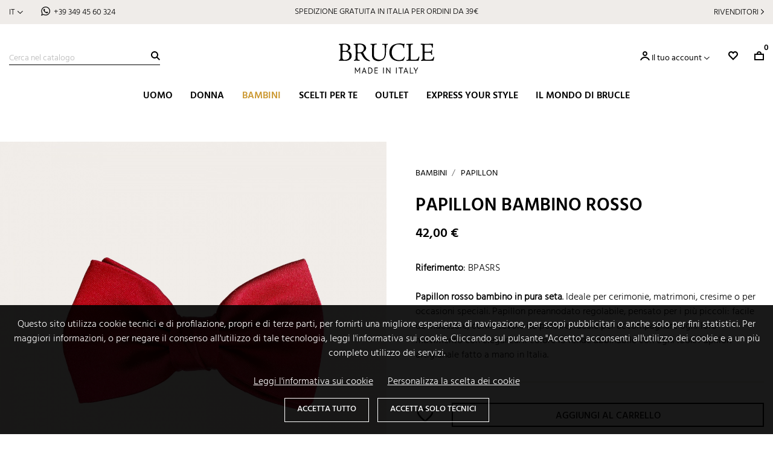

--- FILE ---
content_type: text/html; charset=utf-8
request_url: https://www.brucleshop.com/it/63-papillon-bambino-papillon-ragazzo/947-papillon-bambino-rosso.html
body_size: 22173
content:
<!doctype html>
<html lang="it">

  <head>
    
      
  <meta charset="utf-8">


  <meta http-equiv="x-ua-compatible" content="ie=edge">



	
			<link rel="canonical" href="https://www.brucleshop.com/it/63-papillon-bambino-papillon-ragazzo/947-papillon-bambino-rosso.html">
		

  <title>Papillon rosso bambino in seta. Artigianale e regolabile | BRUCLE</title>
  <meta name="description" content="Il papillon in seta è un must-have per la cerimonia dei bambini eleganti. Acquista il nostro papillon made in Italy e fai risplendere il tuo piccolo fashionista">
  <meta name="keywords" content="papillon,papillon uomo,papillon seta,papillon nero">
      
                  <link rel="alternate" href="https://www.brucleshop.com/it/63-papillon-bambino-papillon-ragazzo/947-papillon-bambino-rosso.html" hreflang="it">
                  <link rel="alternate" href="https://www.brucleshop.com/en/63-pre-tied-bow-ties-kids-bow-tie-boys/947-kids-red-silk-pre-tied-bow-tie.html" hreflang="en-us">
                  <link rel="alternate" href="https://www.brucleshop.com/de/63-kinderfliege-fliege-kinder-fliege-fur-jungen/947-fliege-kinder-rot.html" hreflang="de-de">
                  <link rel="alternate" href="https://www.brucleshop.com/fr/63-noeud-papillon-enfants-garcon/947-papillon-enfant-pre-noue-rouge.html" hreflang="fr-fr">
                  <link rel="alternate" href="https://www.brucleshop.com/es/63-Pajaritas-de-seda-para-ninos/947-pajarita-para-ninos-rojo.html" hreflang="es-es">
        



  <meta name="viewport" content="width=device-width, initial-scale=1">



  <link rel="icon" type="image/vnd.microsoft.icon" href="/img/favicon.ico?1654366240">
  <link rel="shortcut icon" type="image/x-icon" href="/img/favicon.ico?1654366240">



    <link rel="stylesheet" href="https://www.brucleshop.com/themes/brucle-b2c/assets/cache/theme-623d8d270.css" type="text/css" media="all">




    <script type="text/javascript" src="https://www.brucleshop.com/themes/brucle-b2c/assets/cache/head-1e09e9269.js" ></script>


  <script type="text/javascript">
        var isB2B = false;
        var msgFiltriRicerca = "Filtri";
        var prestashop = {"cart":{"products":[],"totals":{"total":{"type":"total","label":"Totale","amount":0,"value":"0,00\u00a0\u20ac"},"total_including_tax":{"type":"total","label":"Totale (IVA incl.)","amount":0,"value":"0,00\u00a0\u20ac"},"total_excluding_tax":{"type":"total","label":"Totale (IVA escl.)","amount":0,"value":"0,00\u00a0\u20ac"}},"subtotals":{"products":{"type":"products","label":"Totale parziale","amount":0,"value":"0,00\u00a0\u20ac"},"discounts":null,"shipping":{"type":"shipping","label":"Spedizione","amount":0,"value":"Gratis"},"tax":null},"products_count":0,"summary_string":"0 prodotti","vouchers":{"allowed":1,"added":[]},"discounts":[],"minimalPurchase":0,"minimalPurchaseRequired":""},"currency":{"name":"Euro","iso_code":"EUR","iso_code_num":"978","sign":"\u20ac"},"customer":{"lastname":null,"firstname":null,"email":null,"birthday":null,"newsletter":null,"newsletter_date_add":null,"optin":null,"website":null,"company":null,"siret":null,"ape":null,"is_logged":false,"gender":{"type":null,"name":null},"addresses":[]},"language":{"name":"Italiano (Italian)","iso_code":"it","locale":"it-IT","language_code":"it","is_rtl":"0","date_format_lite":"d\/m\/Y","date_format_full":"d\/m\/Y H:i:s","id":1},"page":{"title":"","canonical":null,"meta":{"title":"Papillon rosso bambino in seta. Artigianale e regolabile | BRUCLE","description":"Il papillon in seta \u00e8 un must-have per la cerimonia dei bambini eleganti. Acquista il nostro papillon made in Italy e fai risplendere il tuo piccolo fashionista","keywords":"papillon,papillon uomo,papillon seta,papillon nero","robots":"index"},"page_name":"product","body_classes":{"lang-it":true,"lang-rtl":false,"country-IT":true,"currency-EUR":true,"layout-full-width":true,"page-product":true,"tax-display-enabled":true,"product-id-947":true,"product-Papillon bambino rosso":true,"product-id-category-63":true,"product-id-manufacturer-1":true,"product-id-supplier-0":true,"product-available-for-order":true},"admin_notifications":[]},"shop":{"name":"BRUCLE","logo":"\/img\/brucle-logo-16542686481.jpg","stores_icon":"\/img\/logo_stores.png","favicon":"\/img\/favicon.ico"},"urls":{"base_url":"https:\/\/www.brucleshop.com\/","current_url":"https:\/\/www.brucleshop.com\/it\/63-papillon-bambino-papillon-ragazzo\/947-papillon-bambino-rosso.html","shop_domain_url":"https:\/\/www.brucleshop.com","img_ps_url":"https:\/\/www.brucleshop.com\/img\/","img_cat_url":"https:\/\/www.brucleshop.com\/img\/c\/","img_lang_url":"https:\/\/www.brucleshop.com\/img\/l\/","img_prod_url":"https:\/\/www.brucleshop.com\/img\/p\/","img_manu_url":"https:\/\/www.brucleshop.com\/img\/m\/","img_sup_url":"https:\/\/www.brucleshop.com\/img\/su\/","img_ship_url":"https:\/\/www.brucleshop.com\/img\/s\/","img_store_url":"https:\/\/www.brucleshop.com\/img\/st\/","img_col_url":"https:\/\/www.brucleshop.com\/img\/co\/","img_url":"https:\/\/www.brucleshop.com\/themes\/brucle-b2c\/assets\/img\/","css_url":"https:\/\/www.brucleshop.com\/themes\/brucle-b2c\/assets\/css\/","js_url":"https:\/\/www.brucleshop.com\/themes\/brucle-b2c\/assets\/js\/","pic_url":"https:\/\/www.brucleshop.com\/upload\/","pages":{"address":"https:\/\/www.brucleshop.com\/it\/indirizzo","addresses":"https:\/\/www.brucleshop.com\/it\/indirizzi","authentication":"https:\/\/www.brucleshop.com\/it\/accedi-al-tuo-account","cart":"https:\/\/www.brucleshop.com\/it\/carrello","category":"https:\/\/www.brucleshop.com\/it\/index.php?controller=category","cms":"https:\/\/www.brucleshop.com\/it\/index.php?controller=cms","contact":"https:\/\/www.brucleshop.com\/it\/contatti","discount":"https:\/\/www.brucleshop.com\/it\/buoni","guest_tracking":"https:\/\/www.brucleshop.com\/it\/tracciamento-ordine","history":"https:\/\/www.brucleshop.com\/it\/storico-e-dettagli-degli-ordini","identity":"https:\/\/www.brucleshop.com\/it\/informazioni-personali","index":"https:\/\/www.brucleshop.com\/it\/","my_account":"https:\/\/www.brucleshop.com\/it\/il-tuo-account","order_confirmation":"https:\/\/www.brucleshop.com\/it\/conferma-ordine","order_detail":"https:\/\/www.brucleshop.com\/it\/index.php?controller=order-detail","order_follow":"https:\/\/www.brucleshop.com\/it\/resi","order":"https:\/\/www.brucleshop.com\/it\/ordine","order_return":"https:\/\/www.brucleshop.com\/it\/index.php?controller=order-return","order_slip":"https:\/\/www.brucleshop.com\/it\/note-di-credito","pagenotfound":"https:\/\/www.brucleshop.com\/it\/pagina-non-trovata","password":"https:\/\/www.brucleshop.com\/it\/hai-dimenticato-la-password","pdf_invoice":"https:\/\/www.brucleshop.com\/it\/index.php?controller=pdf-invoice","pdf_order_return":"https:\/\/www.brucleshop.com\/it\/index.php?controller=pdf-order-return","pdf_order_slip":"https:\/\/www.brucleshop.com\/it\/index.php?controller=pdf-order-slip","prices_drop":"https:\/\/www.brucleshop.com\/it\/offerte","product":"https:\/\/www.brucleshop.com\/it\/index.php?controller=product","search":"https:\/\/www.brucleshop.com\/it\/cerca","sitemap":"https:\/\/www.brucleshop.com\/it\/mappa-del-sito","stores":"https:\/\/www.brucleshop.com\/it\/negozi","supplier":"https:\/\/www.brucleshop.com\/it\/fornitori","register":"https:\/\/www.brucleshop.com\/it\/accedi-al-tuo-account?create_account=1","order_login":"https:\/\/www.brucleshop.com\/it\/ordine?login=1"},"alternative_langs":{"it":"https:\/\/www.brucleshop.com\/it\/63-papillon-bambino-papillon-ragazzo\/947-papillon-bambino-rosso.html","en-us":"https:\/\/www.brucleshop.com\/en\/63-pre-tied-bow-ties-kids-bow-tie-boys\/947-kids-red-silk-pre-tied-bow-tie.html","de-de":"https:\/\/www.brucleshop.com\/de\/63-kinderfliege-fliege-kinder-fliege-fur-jungen\/947-fliege-kinder-rot.html","fr-fr":"https:\/\/www.brucleshop.com\/fr\/63-noeud-papillon-enfants-garcon\/947-papillon-enfant-pre-noue-rouge.html","es-es":"https:\/\/www.brucleshop.com\/es\/63-Pajaritas-de-seda-para-ninos\/947-pajarita-para-ninos-rojo.html"},"theme_assets":"\/themes\/brucle-b2c\/assets\/","actions":{"logout":"https:\/\/www.brucleshop.com\/it\/?mylogout="},"no_picture_image":{"bySize":{"small_default":{"url":"https:\/\/www.brucleshop.com\/img\/p\/it-default-small_default.webp","width":100,"height":100},"cart_default":{"url":"https:\/\/www.brucleshop.com\/img\/p\/it-default-cart_default.webp","width":100,"height":100},"home_default":{"url":"https:\/\/www.brucleshop.com\/img\/p\/it-default-home_default.webp","width":430,"height":430},"medium_default":{"url":"https:\/\/www.brucleshop.com\/img\/p\/it-default-medium_default.webp","width":575,"height":575},"big_default":{"url":"https:\/\/www.brucleshop.com\/img\/p\/it-default-big_default.webp","width":767,"height":767},"verybig_default":{"url":"https:\/\/www.brucleshop.com\/img\/p\/it-default-verybig_default.webp","width":1200,"height":1200},"large_default":{"url":"https:\/\/www.brucleshop.com\/img\/p\/it-default-large_default.webp","width":1920,"height":1920}},"small":{"url":"https:\/\/www.brucleshop.com\/img\/p\/it-default-small_default.webp","width":100,"height":100},"medium":{"url":"https:\/\/www.brucleshop.com\/img\/p\/it-default-medium_default.webp","width":575,"height":575},"large":{"url":"https:\/\/www.brucleshop.com\/img\/p\/it-default-large_default.webp","width":1920,"height":1920},"legend":""}},"configuration":{"display_taxes_label":true,"display_prices_tax_incl":true,"is_catalog":false,"show_prices":true,"opt_in":{"partner":false},"quantity_discount":{"type":"discount","label":"Sconto"},"voucher_enabled":1,"return_enabled":1},"field_required":[],"breadcrumb":{"links":[{"title":"Bambini","url":"https:\/\/www.brucleshop.com\/it\/61-bretelle-bambino-cinture-bambino-papillon-bambino"},{"title":"Papillon","url":"https:\/\/www.brucleshop.com\/it\/63-papillon-bambino-papillon-ragazzo"}],"count":2},"link":{"protocol_link":"https:\/\/","protocol_content":"https:\/\/"},"time":1762970463,"static_token":"8a75d1e8a66f37aab569e1d44919d4ef","token":"5dbdd59e0d26e1acd2a47bd20f21699c","modules":{"cnc_guidataglie":null}};
        var psemailsubscription_subscription = "https:\/\/www.brucleshop.com\/it\/iscrizione-newsletter";
        var psr_icon_color = "#F19D76";
        var varsCncGdpr = {"cookieName":"cnc_gdpr","timestamp":1762970463,"selectedFinality":null,"selectedGoogleConsentFields":[]};
        var varsCncMainMenu = {"refPageActive":"CATEGORY_61"};
        var varsCncPopup = {"ajaxUrl":"https:\/\/www.brucleshop.com\/it\/module\/cnc_popup\/operazioni","arrayPopup":[{"minimize":1,"timePage":30000,"id":2,"showMinimized":0,"minimizeText":"Ricevi 10\u20ac di sconto","btnText":"Iscriviti ora","link":"","newWindow":"0"}]};
        var varsCncSeoPack = {"textToggleMobile":false,"msgShowMore":"mostra di pi\u00f9","msgShowLess":"mostra di meno"};
        var varsGuidaTaglie = {"idGruppoTaglia":["2"],"mostraScegliTaglia":"1","msgSelezionaTaglia":"Per favore, scegli la taglia."};
        var varsListaDesideri = {"urlAjax":"https:\/\/www.brucleshop.com\/it\/module\/cnc_listadesideri\/operazioni","msgCancellazioneLista":"Sei sicuro di voler cancellare questa lista dei desideri?","msgCancellazioneArticolo":"Vuoi veramente cancellare questo prodotto dalla lista dei desideri?","msgChiudi":"Chiudi","msgSelezionareAttributi":"Per favore, scegli la taglia.","idSizeGroup":["2"]};
        var varsLoyalty = {"urlAjax":"https:\/\/www.brucleshop.com\/it\/module\/cnc_loyalty\/operazioni","moreInfo":"<p>I punti fedelt\u00e0 possono essere convertiti trascorso il periodo del diritto di recesso.<\/p>\n<p>Trascorso il periodo di \"In attesa di convalida\" sar\u00e0 possibile convertire i punti fedelt\u00e0 nel buono sconto.<\/p>\n<p>Converti i punti e utilizza il codice sconto generato automaticamente dal sistema per un nuovo ordine.<\/p>\n<p>Aggiungi il codice sconto cliccando direttamente nei dettagli del carrello.<\/p>\n<p>I Buoni fidelity card non sono cumulabili tra loro.<\/p>"};
        var varsProductInfo = {"exclusive":1};
        var varsUtility = {"translations":{"CORE":{"descCampoAlias":"Assegna un nome a questo indirizzo per riferimenti futuri, esempio: ufficio, casa al mare, ecc.","titoloPage404":"Pagina non trovata","stringaNoRisultati":"Nessun risultato per la tua ricerca.","stringaNoProdotti":"Non ci sono prodotti.","cfSbagliato":"Il codice fiscale non \u00e8 corretto.","pIvaSbagliata":"La partita IVA non \u00e8 corretta.","payPal":{"pagaConPayPal":"Paga con PayPal o con carta di credito","payment_infos_frase_1":"Verrai reindirizzato sul sito PayPal per elaborare il pagamento.","payment_infos_frase_2":"Con PayPal i tuoi pagamenti sono pi\u00f9 sicuri e i tuoi dati finanziari pi\u00f9 protetti grazie a strumenti di crittografia avanzata."},"labelCategoriaFiltri":"Categoria","msgSpedGratis":"Ti mancano %s%s%s per ottenere le spedizioni %sgratuite%s in Italia.","msgVoucherNEwsletter":"Il tuo codice sconto \u00e8: %s Aggiungilo al carrello."},"CUSTOM":{"msgViewMoreProducts":"Visualizza %1$d in pi\u00f9","viewAllMenuMobile":"Vedi tutto","msgDescMoreInfo":"Maggiori informazioni","inTheSameCategory":"Nella stessa categoria","titleProductColors":"Colore","youMightAlsoLike":"Potrebbe piacerti anche","msgAcceptPrivacyTerms":"Letta %sl'informativa privacy%s, acconsento al trattamento dei miei dati personali per ricevere e-mail riguardanti prodotti e servizi offerti da BRUCLE, inclusi codici sconto, promozioni e informazioni marketing e non."}},"urlAjax":"https:\/\/www.brucleshop.com\/it\/module\/cnc_utility\/operazioni","recaptcha":{"newsletter":false,"contactForm":true,"registration":false,"type":"ENTERPRICE","siteKey":"6Lf5YkMpAAAAAFap7GPefyoJZ-BN6N0niZPL0_aG","newsletterInPopup":false,"actions":{"newsletter":"newsletter","contactForm":"contact","registration":"registration"},"messages":{"popupTitle":"Google reCaptcha","popupDescription":"Per evitare che il nostro sito sia attaccato da bot o script malevoli, devi confermare di essere una persona fisica.","popupClose":"Chiudi"}}};
        var viewAllMenuMobile = "Vedi tutto";
      </script>



    <script async src="https://www.googletagmanager.com/gtag/js?id=G-Q2JYRD07DV"></script>
  <script>
    window.dataLayer = window.dataLayer || [];
    function gtag(){dataLayer.push(arguments);}
    if (typeof(utilityCncGdpr) != 'undefined') { utilityCncGdpr.initGoogleConsent(); }
gtag('js', new Date());
    gtag(
      'config',
      'G-Q2JYRD07DV',
      {
        'debug_mode':false
        , 'anonymize_ip': true                      }
    );
  </script>

 	<!-- Google Tag Manager -->
	<script>
		
		(function(w,d,s,l,i){w[l]=w[l]||[];w[l].push({'gtm.start':
		new Date().getTime(),event:'gtm.js'});var f=d.getElementsByTagName(s)[0],
		j=d.createElement(s),dl=l!='dataLayer'?'&l='+l:'';j.async=true;j.src=
		'https://www.googletagmanager.com/gtm.js?id='+i+dl;f.parentNode.insertBefore(j,f);
		})(window,document,'script','dataLayer','GTM-W2L7B3T');
		;
	</script>
	<!-- End Google Tag Manager -->
<!-- Global site tag (gtag.js) - START (TOP) -->
<script async src="https://www.googletagmanager.com/gtag/js?id=AW-752742533"></script>
<script>
  window.dataLayer = window.dataLayer || [];
  function gtag(){
      dataLayer.push(arguments);
  }
  gtag('js', new Date());
  gtag('config', 'AW-752742533');
  
  	  gtag('event', 'page_view', {
	      'send_to': 'AW-752742533',
	      'ecomm_prodid': 'p947',
	      'ecomm_pagetype': 'product',
	      'ecomm_totalvalue': '42',
	      'ecomm_category': 'Papillon'
	  });
  </script>
<!-- Global site tag (gtag.js) - END (TOP) -->





    
  <meta property="og:type" content="product">
  <meta property="og:url" content="https://www.brucleshop.com/it/63-papillon-bambino-papillon-ragazzo/947-papillon-bambino-rosso.html">
  <meta property="og:title" content="Papillon rosso bambino in seta. Artigianale e regolabile | BRUCLE">
  <meta property="og:site_name" content="BRUCLE">
  <meta property="og:description" content="Il papillon in seta è un must-have per la cerimonia dei bambini eleganti. Acquista il nostro papillon made in Italy e fai risplendere il tuo piccolo fashionista">
  <meta property="og:image" content="https://www.brucleshop.com/12332-large_default/papillon-bambino-rosso.webp">
      <meta property="product:pretax_price:amount" content="34.42623">
    <meta property="product:pretax_price:currency" content="EUR">
    <meta property="product:price:amount" content="42">
    <meta property="product:price:currency" content="EUR">
    
  </head>

  <body id="product" class="lang-it country-it currency-eur layout-full-width page-product tax-display-enabled product-id-947 product-papillon-bambino-rosso product-id-category-63 product-id-manufacturer-1 product-id-supplier-0 product-available-for-order">

    
      
    

    <main>
      
              

      <header id="header">
        
          
  <div class="header-banner">
    
  </div>



  <nav class="header-nav">
  	<div id="divPreNav">
    	<div class="container">
            <div id="langTel">
	 
<div id="_desktop_language_selector">
  <div class="language-selector-wrapper">
        <div class="language-selector dropdown js-dropdown">
      <button data-toggle="dropdown" class="btn-unstyle" aria-haspopup="true" aria-expanded="false" aria-label="Elenco a cascata lingue">
        <span class="expand-more">It</span>
      </button>
      <ul class="dropdown-menu" aria-labelledby="language-selector-label">
                  <li  class="current" >
            <a href="https://www.brucleshop.com/it/63-papillon-bambino-papillon-ragazzo/947-papillon-bambino-rosso.html" class="dropdown-item" data-iso-code="it">Italiano</a>
          </li>
                  <li >
            <a href="https://www.brucleshop.com/en/63-pre-tied-bow-ties-kids-bow-tie-boys/947-kids-red-silk-pre-tied-bow-tie.html" class="dropdown-item" data-iso-code="en">English</a>
          </li>
                  <li >
            <a href="https://www.brucleshop.com/de/63-kinderfliege-fliege-kinder-fliege-fur-jungen/947-fliege-kinder-rot.html" class="dropdown-item" data-iso-code="de">Deutsch</a>
          </li>
                  <li >
            <a href="https://www.brucleshop.com/fr/63-noeud-papillon-enfants-garcon/947-papillon-enfant-pre-noue-rouge.html" class="dropdown-item" data-iso-code="fr">Français</a>
          </li>
                  <li >
            <a href="https://www.brucleshop.com/es/63-Pajaritas-de-seda-para-ninos/947-pajarita-para-ninos-rojo.html" class="dropdown-item" data-iso-code="es">Español</a>
          </li>
              </ul>
          </div>
  </div>
</div>

	
	
	 
		<span id="_desktop_phone">
			<span class="wa"><a href="https://wa.me/+393494560324">+39 349 45 60 324</a></span>
		</span>		
	</div>

	<div id="contMessaggiTop">		
									<p  class="msg active">
											<a href="https://www.brucleshop.com/it/content/5-spedizioni-e-tempi-di-consegna">
								
					SPEDIZIONE IN GIORNATA PER ORDINI ENTRO LE ORE 12 (ESCLUSI PERSONALIZZATI E SU MISURA – DAL LUNEDÌ AL VENERDÌ)
											</a>
									
				</p>
												<p style="display:none" class="msg ">
											<a href="https://www.brucleshop.com/it/content/5-spedizioni-e-tempi-di-consegna">
								
					SPEDIZIONE GRATUITA IN ITALIA PER ORDINI DA 39€
											</a>
									
				</p>
												<p style="display:none" class="msg ">
											<a href="https://www.brucleshop.com/it/content/5-spedizioni-e-tempi-di-consegna">
								
					RESO O SOSTITUZIONE ENTRO 14 GIORNI DAL RICEVIMENTO DELL&#039;ORDINE
											</a>
									
				</p>
							
	</div>


<p id="resellers">
			<a href="https://b2b.brucleshop.com/it/" target="_blank">Rivenditori</a>
	</p>

        </div>
    </div>
    <div id="divLogo">
        <a id="logo" href="https://www.brucleshop.com/"></a>  
    </div>
    <div id="bar">
    	<div class="container">
            <!-- Block search module TOP -->
<div id="search_widget" class="search-widget" data-search-controller-url="//www.brucleshop.com/it/cerca">
	<form method="get" action="//www.brucleshop.com/it/cerca">
		<input type="hidden" name="controller" value="search">
		<input type="text" name="s" value="" placeholder="Cerca nel catalogo" aria-label="Cerca">
		<button type="submit" title="Cerca"></button>
        <a id="closeSearch" href="" title="Chiudi"></a>
	</form>
</div>
<!-- /Block search module TOP -->

            

<div class="" id="_desktop_top_menu">
	
	
		<ul data-depth="0">		
			
			
							
		 		<li class="liSubmenu" data-ref="CATEGORY_4" data-type="CATEGORY">
		 					 				<span class="more"></span>
		 					 					 				<a href="https://www.brucleshop.com/it/4-uomo"  class="nodeLink">
		 					 			<span class="nodeName">
		 				Uomo
		 			</span>
							 				</a>
		 					 			
						 			
													<div class="submenu">
		                        
	
		<ul data-depth="1">		
			
			
							
		 		<li class="liSubmenu" ">
		 					 				<span class="more"></span>
		 					 					 				<a href="https://www.brucleshop.com/it/5-cinture-uomo-artigianali-cinture-in-pelle-fatte-a-mano"  class="nodeLink">
		 					 			<span class="nodeName">
		 				Cinture
		 			</span>
							 				</a>
		 					 			
						 			
													<div class="submenu">
		                        
	
		<ul data-depth="2">		
			
			
							
		 		<li class="" ">
		 					 					 				<a href="https://www.brucleshop.com/it/34-cinture-in-pelle"  class="nodeLink">
		 					 			<span class="nodeName">
		 				Cinture in pelle
		 			</span>
							 				</a>
		 					 			
						 			
												
	 			</li>
	 			 						
		 		<li class="" ">
		 					 					 				<a href="https://www.brucleshop.com/it/35-cinture-scamosciate"  class="nodeLink">
		 					 			<span class="nodeName">
		 				Cinture scamosciate
		 			</span>
							 				</a>
		 					 			
						 			
												
	 			</li>
	 			 						
		 		<li class="" ">
		 					 					 				<a href="https://www.brucleshop.com/it/36-cinture-in-coccodrillo-e-alligatore"  class="nodeLink">
		 					 			<span class="nodeName">
		 				Cinture in coccodrillo e alligatore
		 			</span>
							 				</a>
		 					 			
						 			
												
	 			</li>
	 			 						
		 		<li class="" ">
		 					 					 				<a href="https://www.brucleshop.com/it/37-cinture-in-pitone"  class="nodeLink">
		 					 			<span class="nodeName">
		 				Cinture in pitone
		 			</span>
							 				</a>
		 					 			
						 			
												
	 			</li>
	 			 						
		 		<li class="" ">
		 					 					 				<a href="https://www.brucleshop.com/it/38-cinture-elastiche-artigianali-uomo"  class="nodeLink">
		 					 			<span class="nodeName">
		 				Cinture elastiche
		 			</span>
							 				</a>
		 					 			
						 			
												
	 			</li>
	 			 						
		 		<li class="" ">
		 					 					 				<a href="https://www.brucleshop.com/it/39-cinture-intrecciate"  class="nodeLink">
		 					 			<span class="nodeName">
		 				Cinture intrecciate
		 			</span>
							 				</a>
		 					 			
						 			
												
	 			</li>
	 			 						
		 		<li class="" ">
		 					 					 				<a href="https://www.brucleshop.com/it/135-cinture-uomo-extra-lunghe"  class="nodeLink">
		 					 			<span class="nodeName">
		 				Cinture uomo extra lunghe
		 			</span>
							 				</a>
		 					 			
						 			
												
	 			</li>
	 			 						
		 		<li class="" ">
		 					 					 				<a href="https://www.brucleshop.com/it/99-fibbie-e-accessori-per-cinture"  class="nodeLink">
		 					 			<span class="nodeName">
		 				Fibbie e accessori
		 			</span>
							 				</a>
		 					 			
						 			
												
	 			</li>
	 			 		 	
	 		 	
    </ul>    
    
      
	           
 	
			
							</div>
												
	 			</li>
	 			 						
		 		<li class="liSubmenu" ">
		 					 				<span class="more"></span>
		 					 					 				<a href="https://www.brucleshop.com/it/20-bretelle-uomo"  class="nodeLink">
		 					 			<span class="nodeName">
		 				Bretelle
		 			</span>
							 				</a>
		 					 			
						 			
													<div class="submenu">
		                        
	
		<ul data-depth="2">		
			
			
							
		 		<li class="" ">
		 					 					 				<a href="https://www.brucleshop.com/it/31-bretelle-in-pelle"  class="nodeLink">
		 					 			<span class="nodeName">
		 				Bretelle in pelle
		 			</span>
							 				</a>
		 					 			
						 			
												
	 			</li>
	 			 						
		 		<li class="" ">
		 					 					 				<a href="https://www.brucleshop.com/it/33-bretelle-uomo-elastiche"  class="nodeLink">
		 					 			<span class="nodeName">
		 				Bretelle elastiche
		 			</span>
							 				</a>
		 					 			
						 			
												
	 			</li>
	 			 						
		 		<li class="" ">
		 					 					 				<a href="https://www.brucleshop.com/it/32-bretelle-in-raso"  class="nodeLink">
		 					 			<span class="nodeName">
		 				Bretelle in raso
		 			</span>
							 				</a>
		 					 			
						 			
												
	 			</li>
	 			 						
		 		<li class="" ">
		 					 					 				<a href="https://www.brucleshop.com/it/76-bretelle-in-seta-e-tessuto"  class="nodeLink">
		 					 			<span class="nodeName">
		 				Bretelle in seta e tessuto
		 			</span>
							 				</a>
		 					 			
						 			
												
	 			</li>
	 			 						
		 		<li class="" ">
		 					 					 				<a href="https://www.brucleshop.com/it/68-bretelle-taglie-forti"  class="nodeLink">
		 					 			<span class="nodeName">
		 				Bretelle taglie forti
		 			</span>
							 				</a>
		 					 			
						 			
												
	 			</li>
	 			 						
		 		<li class="" ">
		 					 					 				<a href="https://www.brucleshop.com/it/77-ricambi-e-accessori-bretelle"  class="nodeLink">
		 					 			<span class="nodeName">
		 				Ricambi e accessori
		 			</span>
							 				</a>
		 					 			
						 			
												
	 			</li>
	 			 		 	
	 		 	
    </ul>    
    
      
	           
 	
			
							</div>
												
	 			</li>
	 			 						
		 		<li class="liSubmenu" ">
		 					 				<span class="more"></span>
		 					 					 				<a href="https://www.brucleshop.com/it/7-portafogli-uomo-porta-carte-di-credito-portamonete"  class="nodeLink">
		 					 			<span class="nodeName">
		 				Portafogli
		 			</span>
							 				</a>
		 					 			
						 			
													<div class="submenu">
		                        
	
		<ul data-depth="2">		
			
			
							
		 		<li class="" ">
		 					 					 				<a href="https://www.brucleshop.com/it/40-portafogli-in-pelle"  class="nodeLink">
		 					 			<span class="nodeName">
		 				Portafogli in pelle
		 			</span>
							 				</a>
		 					 			
						 			
												
	 			</li>
	 			 						
		 		<li class="" ">
		 					 					 				<a href="https://www.brucleshop.com/it/41-portafogli-in-coccodrillo"  class="nodeLink">
		 					 			<span class="nodeName">
		 				Portafogli in coccodrillo
		 			</span>
							 				</a>
		 					 			
						 			
												
	 			</li>
	 			 						
		 		<li class="" ">
		 					 					 				<a href="https://www.brucleshop.com/it/42-porta-carte-di-credito"  class="nodeLink">
		 					 			<span class="nodeName">
		 				Porta carte di credito
		 			</span>
							 				</a>
		 					 			
						 			
												
	 			</li>
	 			 						
		 		<li class="" ">
		 					 					 				<a href="https://www.brucleshop.com/it/120-portafogli-in-pitone"  class="nodeLink">
		 					 			<span class="nodeName">
		 				Portafogli in pitone
		 			</span>
							 				</a>
		 					 			
						 			
												
	 			</li>
	 			 		 	
	 		 	
    </ul>    
    
      
	           
 	
			
							</div>
												
	 			</li>
	 			 																 																 																 																 																 																 						
		 		<li class="liSubmenu" ">
		 					 				<span class="more"></span>
		 					 					 				<a href="https://www.brucleshop.com/it/59-calze-uomo"  class="nodeLink">
		 					 			<span class="nodeName">
		 				Calze
		 			</span>
							 				</a>
		 					 			
						 			
													<div class="submenu">
		                        
	
		<ul data-depth="2">		
			
			
							
		 		<li class="" ">
		 					 					 				<a href="https://www.brucleshop.com/it/65-calze-invernali"  class="nodeLink">
		 					 			<span class="nodeName">
		 				Calze invernali
		 			</span>
							 				</a>
		 					 			
						 			
												
	 			</li>
	 			 						
		 		<li class="" ">
		 					 					 				<a href="https://www.brucleshop.com/it/64-calze-estive"  class="nodeLink">
		 					 			<span class="nodeName">
		 				Calze estive
		 			</span>
							 				</a>
		 					 			
						 			
												
	 			</li>
	 			 		 	
	 		 	
    </ul>    
    
      
	           
 	
			
							</div>
												
	 			</li>
	 			 																 												 												 												 												 												 												 												 		 	
	 					 
	 		<li class="liNoSubmenu">
	 			
	
		<ul data-depth="2">		
			
			
							
		 		<li class="" ">
		 					 					 				<a href="https://www.brucleshop.com/it/27-fermasoldi-magnetici-fermasoldi-in-pelle"  class="nodeLink">
		 					 			<span class="nodeName">
		 				Fermasoldi
		 			</span>
							 				</a>
		 					 			
						 			
												
	 			</li>
	 			 						
		 		<li class="" ">
		 					 					 				<a href="https://www.brucleshop.com/it/6-portachiavi-pitone-portachiavi-artigianali"  class="nodeLink">
		 					 			<span class="nodeName">
		 				Portachiavi
		 			</span>
							 				</a>
		 					 			
						 			
												
	 			</li>
	 			 						
		 		<li class="" ">
		 					 					 				<a href="https://www.brucleshop.com/it/21-cravatte-uomo-artigianali-cravatta-uomo-seta"  class="nodeLink">
		 					 			<span class="nodeName">
		 				Cravatte
		 			</span>
							 				</a>
		 					 			
						 			
												
	 			</li>
	 			 						
		 		<li class="" ">
		 					 					 				<a href="https://www.brucleshop.com/it/26-papillon-uomo-fatti-a-mano-papillon-in-seta"  class="nodeLink">
		 					 			<span class="nodeName">
		 				Papillon
		 			</span>
							 				</a>
		 					 			
						 			
												
	 			</li>
	 			 						
		 		<li class="" ">
		 					 					 				<a href="https://www.brucleshop.com/it/60-pochette-uomo-fazzoletti-da-taschino-in-seta"  class="nodeLink">
		 					 			<span class="nodeName">
		 				Pochette
		 			</span>
							 				</a>
		 					 			
						 			
												
	 			</li>
	 			 						
		 		<li class="" ">
		 					 					 				<a href="https://www.brucleshop.com/it/118-cinturini-orologio-cinturini-apple-watch-galaxy-watch"  class="nodeLink">
		 					 			<span class="nodeName">
		 				Cinturini orologio
		 			</span>
							 				</a>
		 					 			
						 			
												
	 			</li>
	 			 						
		 		<li class="" ">
		 					 					 				<a href="https://www.brucleshop.com/it/23-sciarpe-e-foulard"  class="nodeLink">
		 					 			<span class="nodeName">
		 				Sciarpe e foulard
		 			</span>
							 				</a>
		 					 			
						 			
												
	 			</li>
	 			 		 	
	 		 	
    </ul>    
    
      
	           
 	

	 		</li>
 			 	
    </ul>    
    
      
	           
 					<ul class="menuIcon">
							<li>
                                            <a href="https://www.brucleshop.com/it/20-bretelle-uomo">
                                                            	<img src="/img/mainmenu/bretelle-icona-100x100.jpg" />
                                                                </a>
                    	
                    <p>	 				
                                                    <a href="https://www.brucleshop.com/it/33-bretelle-uomo-elastiche" >
                                                Bretelle
                                                    </a>
                                            </p>						 			
				</li>			
							<li>
                                            <a href="https://www.brucleshop.com/it/37-cinture-in-pitone">
                                                            	<img src="/img/mainmenu/1.jpg" />
                                                                </a>
                    	
                    <p>	 				
                                                    <a href="https://www.brucleshop.com/it/37-cinture-in-pitone" >
                                                Cinture in pitone
                                                    </a>
                                            </p>						 			
				</li>			
							<li>
                                            <a href="https://www.brucleshop.com/it/23-sciarpe-e-foulard">
                                                            	<img src="/img/mainmenu/brucle-sciarpe-cachemire-marrone-menta-2.jpg" />
                                                                </a>
                    	
                    <p>	 				
                                                    <a href="https://www.brucleshop.com/it/23-sciarpe-e-foulard" >
                                                Sciarpe
                                                    </a>
                                            </p>						 			
				</li>			
							<li>
                                            <a href="https://www.brucleshop.com/it/7-portafogli-uomo-porta-carte-di-credito-portamonete">
                                                            	<img src="/img/mainmenu/portafoglio-coccodrillo-rosso-100x100.jpg" />
                                                                </a>
                    	
                    <p>	 				
                                                    <a href="https://www.brucleshop.com/it/7-portafogli-uomo-porta-carte-di-credito-portamonete" >
                                                Portafogli
                                                    </a>
                                            </p>						 			
				</li>			
							<li>
                                            <a href="https://www.brucleshop.com/it/130-papillon-e-bretelle">
                                                            	<img src="/img/mainmenu/pacchetto-rosso100x100.jpg" />
                                                                </a>
                    	
                    <p>	 				
                                                    <a href="https://www.brucleshop.com/it/130-papillon-e-bretelle" >
                                                Bretelle e papillon
                                                    </a>
                                            </p>						 			
				</li>			
							<li>
                                            <a href="https://www.brucleshop.com/it/21-cravatte-uomo-artigianali-cravatta-uomo-seta">
                                                            	<img src="/img/mainmenu/cravatte-100x100.jpg" />
                                                                </a>
                    	
                    <p>	 				
                                                    <a href="https://www.brucleshop.com/it/21-cravatte-uomo-artigianali-cravatta-uomo-seta" >
                                                Cravatte
                                                    </a>
                                            </p>						 			
				</li>			
							<li>
                                            <a href="https://www.brucleshop.com/it/36-cinture-in-coccodrillo-e-alligatore">
                                                            	<img src="/img/mainmenu/cintura-cocco-100x100.jpg" />
                                                                </a>
                    	
                    <p>	 				
                                                    <a href="https://www.brucleshop.com/it/36-cinture-in-coccodrillo-e-alligatore" >
                                                Cinture in coccodrillo
                                                    </a>
                                            </p>						 			
				</li>			
						
		</ul>
	
			
							</div>
												
	 			</li>
	 			 						
		 		<li class="liSubmenu" data-ref="CATEGORY_3" data-type="CATEGORY">
		 					 				<span class="more"></span>
		 					 					 				<a href="https://www.brucleshop.com/it/3-donna"  class="nodeLink">
		 					 			<span class="nodeName">
		 				Donna
		 			</span>
							 				</a>
		 					 			
						 			
													<div class="submenu">
		                        
	
		<ul data-depth="1">		
			
			
							
		 		<li class="liSubmenu" ">
		 					 				<span class="more"></span>
		 					 					 				<a href="https://www.brucleshop.com/it/9-cinture-donna"  class="nodeLink">
		 					 			<span class="nodeName">
		 				Cinture
		 			</span>
							 				</a>
		 					 			
						 			
													<div class="submenu">
		                        
	
		<ul data-depth="2">		
			
			
							
		 		<li class="" ">
		 					 					 				<a href="https://www.brucleshop.com/it/47-cinture-donna-artigianali-in-pelle"  class="nodeLink">
		 					 			<span class="nodeName">
		 				Cinture in pelle
		 			</span>
							 				</a>
		 					 			
						 			
												
	 			</li>
	 			 						
		 		<li class="" ">
		 					 					 				<a href="https://www.brucleshop.com/it/48-cinture-donna-scamosciate-cinture-donna-pelle-scamosciata"  class="nodeLink">
		 					 			<span class="nodeName">
		 				Cinture scamosciate
		 			</span>
							 				</a>
		 					 			
						 			
												
	 			</li>
	 			 						
		 		<li class="" ">
		 					 					 				<a href="https://www.brucleshop.com/it/49-cinture-donna-coccodrillo-cinture-donna-alligatore"  class="nodeLink">
		 					 			<span class="nodeName">
		 				Cinture in coccodrillo e alligatore
		 			</span>
							 				</a>
		 					 			
						 			
												
	 			</li>
	 			 						
		 		<li class="" ">
		 					 					 				<a href="https://www.brucleshop.com/it/50-cinture-donna-in-pitone-artigianali"  class="nodeLink">
		 					 			<span class="nodeName">
		 				Cinture in pitone
		 			</span>
							 				</a>
		 					 			
						 			
												
	 			</li>
	 			 						
		 		<li class="" ">
		 					 					 				<a href="https://www.brucleshop.com/it/51-cinture-elastiche-donna-cinture-elasticizzate-donna"  class="nodeLink">
		 					 			<span class="nodeName">
		 				Cinture elastiche
		 			</span>
							 				</a>
		 					 			
						 			
												
	 			</li>
	 			 						
		 		<li class="" ">
		 					 					 				<a href="https://www.brucleshop.com/it/52-cinture-intrecciate-donna-artigianali"  class="nodeLink">
		 					 			<span class="nodeName">
		 				Cinture intrecciate
		 			</span>
							 				</a>
		 					 			
						 			
												
	 			</li>
	 			 		 	
	 		 	
    </ul>    
    
      
	           
 	
			
							</div>
												
	 			</li>
	 			 						
		 		<li class="liSubmenu" ">
		 					 				<span class="more"></span>
		 					 					 				<a href="https://www.brucleshop.com/it/25-bretelle-donna"  class="nodeLink">
		 					 			<span class="nodeName">
		 				Bretelle
		 			</span>
							 				</a>
		 					 			
						 			
													<div class="submenu">
		                        
	
		<ul data-depth="2">		
			
			
							
		 		<li class="" ">
		 					 					 				<a href="https://www.brucleshop.com/it/44-bretelle-elastiche-donna"  class="nodeLink">
		 					 			<span class="nodeName">
		 				Bretelle elastiche
		 			</span>
							 				</a>
		 					 			
						 			
												
	 			</li>
	 			 						
		 		<li class="" ">
		 					 					 				<a href="https://www.brucleshop.com/it/45-bretelle-in-pelle-donna-artigianali"  class="nodeLink">
		 					 			<span class="nodeName">
		 				Bretelle in pelle
		 			</span>
							 				</a>
		 					 			
						 			
												
	 			</li>
	 			 						
		 		<li class="" ">
		 					 					 				<a href="https://www.brucleshop.com/it/46-bretelle-donna-in-raso-elastico"  class="nodeLink">
		 					 			<span class="nodeName">
		 				Bretelle in raso
		 			</span>
							 				</a>
		 					 			
						 			
												
	 			</li>
	 			 		 	
	 		 	
    </ul>    
    
      
	           
 	
			
							</div>
												
	 			</li>
	 			 																 																 																 																 						
		 		<li class="liSubmenu" ">
		 					 				<span class="more"></span>
		 					 					 				<a href="https://www.brucleshop.com/it/10-portafogli-donna-portafogli-in-pelle-portafogli-artigianali"  class="nodeLink">
		 					 			<span class="nodeName">
		 				Portafogli
		 			</span>
							 				</a>
		 					 			
						 			
													<div class="submenu">
		                        
	
		<ul data-depth="2">		
			
			
							
		 		<li class="" ">
		 					 					 				<a href="https://www.brucleshop.com/it/53-portafogli-in-pelle-e-pitone"  class="nodeLink">
		 					 			<span class="nodeName">
		 				Portafogli in pelle e pitone
		 			</span>
							 				</a>
		 					 			
						 			
												
	 			</li>
	 			 						
		 		<li class="" ">
		 					 					 				<a href="https://www.brucleshop.com/it/54-porta-carte-di-credito"  class="nodeLink">
		 					 			<span class="nodeName">
		 				Porta carte di credito
		 			</span>
							 				</a>
		 					 			
						 			
												
	 			</li>
	 			 						
		 		<li class="" ">
		 					 					 				<a href="https://www.brucleshop.com/it/55-porta-monete"  class="nodeLink">
		 					 			<span class="nodeName">
		 				Porta monete
		 			</span>
							 				</a>
		 					 			
						 			
												
	 			</li>
	 			 		 	
	 		 	
    </ul>    
    
      
	           
 	
			
							</div>
												
	 			</li>
	 			 																 																 																 																 												 												 												 												 												 												 												 		 	
	 					 
	 		<li class="liNoSubmenu">
	 			
	
		<ul data-depth="2">		
			
			
							
		 		<li class="" ">
		 					 					 				<a href="https://www.brucleshop.com/it/29-bracciali-donna-bracciali-pitone"  class="nodeLink">
		 					 			<span class="nodeName">
		 				Bracciali
		 			</span>
							 				</a>
		 					 			
						 			
												
	 			</li>
	 			 						
		 		<li class="" ">
		 					 					 				<a href="https://www.brucleshop.com/it/28-fermasoldi-donna-fermasoldi-magnetici"  class="nodeLink">
		 					 			<span class="nodeName">
		 				Fermasoldi
		 			</span>
							 				</a>
		 					 			
						 			
												
	 			</li>
	 			 						
		 		<li class="" ">
		 					 					 				<a href="https://www.brucleshop.com/it/11-portachiavi-donna-artigianali-portachiavi-pitone"  class="nodeLink">
		 					 			<span class="nodeName">
		 				Portachiavi
		 			</span>
							 				</a>
		 					 			
						 			
												
	 			</li>
	 			 						
		 		<li class="" ">
		 					 					 				<a href="https://www.brucleshop.com/it/75-porta-occhiali-pitone-donna"  class="nodeLink">
		 					 			<span class="nodeName">
		 				Porta occhiali
		 			</span>
							 				</a>
		 					 			
						 			
												
	 			</li>
	 			 						
		 		<li class="" ">
		 					 					 				<a href="https://www.brucleshop.com/it/119-cinturini-orologio-donna"  class="nodeLink">
		 					 			<span class="nodeName">
		 				Cinturini orologio donna
		 			</span>
							 				</a>
		 					 			
						 			
												
	 			</li>
	 			 						
		 		<li class="" ">
		 					 					 				<a href="https://www.brucleshop.com/it/24-sciarpe-e-foulard-donna"  class="nodeLink">
		 					 			<span class="nodeName">
		 				Sciarpe e Foulard
		 			</span>
							 				</a>
		 					 			
						 			
												
	 			</li>
	 			 						
		 		<li class="" ">
		 					 					 				<a href="https://www.brucleshop.com/it/71-calze-donna"  class="nodeLink">
		 					 			<span class="nodeName">
		 				Calze
		 			</span>
							 				</a>
		 					 			
						 			
												
	 			</li>
	 			 						
		 		<li class="" ">
		 					 					 				<a href="https://www.brucleshop.com/it/136-cravatte-donna"  class="nodeLink">
		 					 			<span class="nodeName">
		 				Cravatte
		 			</span>
							 				</a>
		 					 			
						 			
												
	 			</li>
	 			 		 	
	 		 	
    </ul>    
    
      
	           
 	

	 		</li>
 			 	
    </ul>    
    
      
	           
 					<ul class="menuIcon">
							<li>
                                            <a href="https://www.brucleshop.com/it/29-bracciali-donna-bracciali-pitone">
                                                            	<img src="/img/mainmenu/bracciali.jpg" />
                                                                </a>
                    	
                    <p>	 				
                                                    <a href="https://www.brucleshop.com/it/29-bracciali-donna-bracciali-pitone" >
                                                Bracciali
                                                    </a>
                                            </p>						 			
				</li>			
							<li>
                                            <a href="https://www.brucleshop.com/it/53-portafogli-in-pelle-e-pitone">
                                                            	<img src="/img/mainmenu/portafogli-pitone.jpg" />
                                                                </a>
                    	
                    <p>	 				
                                                    <a href="https://www.brucleshop.com/it/53-portafogli-in-pelle-e-pitone" >
                                                Portafogli luxury
                                                    </a>
                                            </p>						 			
				</li>			
							<li>
                                            <a href="https://www.brucleshop.com/it/52-cinture-intrecciate-donna-artigianali">
                                                            	<img src="/img/mainmenu/cinture-intrecciate.jpg" />
                                                                </a>
                    	
                    <p>	 				
                                                    <a href="https://www.brucleshop.com/it/52-cinture-intrecciate-donna-artigianali" >
                                                Cinture intrecciate
                                                    </a>
                                            </p>						 			
				</li>			
							<li>
                                            <a href="https://www.brucleshop.com/it/25-bretelle-donna">
                                                            	<img src="/img/mainmenu/bretelle-donna-100x100.jpg" />
                                                                </a>
                    	
                    <p>	 				
                                                    <a href="https://www.brucleshop.com/it/25-bretelle-donna" >
                                                Bretelle
                                                    </a>
                                            </p>						 			
				</li>			
							<li>
                                            <a href="https://www.brucleshop.com/it/11-portachiavi-donna-artigianali-portachiavi-pitone">
                                                            	<img src="/img/mainmenu/portachiavi.jpg" />
                                                                </a>
                    	
                    <p>	 				
                                                    <a href="https://www.brucleshop.com/it/11-portachiavi-donna-artigianali-portachiavi-pitone" >
                                                Portachiavi
                                                    </a>
                                            </p>						 			
				</li>			
							<li>
                                            <a href="https://www.brucleshop.com/it/24-sciarpe-e-foulard-donna">
                                                            	<img src="/img/mainmenu/sciarpe-e-foulard.jpg" />
                                                                </a>
                    	
                    <p>	 				
                                                    <a href="https://www.brucleshop.com/it/24-sciarpe-e-foulard-donna" >
                                                Sciarpe e foulard
                                                    </a>
                                            </p>						 			
				</li>			
							<li>
                                            <a href="https://www.brucleshop.com/it/50-cinture-donna-in-pitone-artigianali">
                                                            	<img src="/img/mainmenu/cintura-pitone-donna-100x100.jpg" />
                                                                </a>
                    	
                    <p>	 				
                                                    <a href="https://www.brucleshop.com/it/50-cinture-donna-in-pitone-artigianali" >
                                                Cinture pitone
                                                    </a>
                                            </p>						 			
				</li>			
						
		</ul>
	
			
							</div>
												
	 			</li>
	 			 						
		 		<li class="liSubmenu" data-ref="CATEGORY_61" data-type="CATEGORY">
		 					 				<span class="more"></span>
		 					 					 				<a href="https://www.brucleshop.com/it/61-bretelle-bambino-cinture-bambino-papillon-bambino"  class="nodeLink">
		 					 			<span class="nodeName">
		 				Bambini
		 			</span>
							 				</a>
		 					 			
						 			
													<div class="submenu">
		                        
	
		<ul data-depth="1">		
			
			
																	 																 																 																 		 	
	 					 
	 		<li class="liNoSubmenu">
	 			
	
		<ul data-depth="2">		
			
			
							
		 		<li class="" ">
		 					 					 				<a href="https://www.brucleshop.com/it/62-bretelle-bambino-bretelle-bambina"  class="nodeLink">
		 					 			<span class="nodeName">
		 				Bretelle
		 			</span>
							 				</a>
		 					 			
						 			
												
	 			</li>
	 			 						
		 		<li class="" ">
		 					 					 				<a href="https://www.brucleshop.com/it/63-papillon-bambino-papillon-ragazzo"  class="nodeLink">
		 					 			<span class="nodeName">
		 				Papillon
		 			</span>
							 				</a>
		 					 			
						 			
												
	 			</li>
	 			 						
		 		<li class="" ">
		 					 					 				<a href="https://www.brucleshop.com/it/69-cinture-bambino-cinture-bambina"  class="nodeLink">
		 					 			<span class="nodeName">
		 				Cinture
		 			</span>
							 				</a>
		 					 			
						 			
												
	 			</li>
	 			 						
		 		<li class="" ">
		 					 					 				<a href="https://www.brucleshop.com/it/134-cravatta-bambino-ragazzo"  class="nodeLink">
		 					 			<span class="nodeName">
		 				Cravatte
		 			</span>
							 				</a>
		 					 			
						 			
												
	 			</li>
	 			 		 	
	 		 	
    </ul>    
    
      
	           
 	

	 		</li>
 			 	
    </ul>    
    
      
	           
 	
			
							</div>
												
	 			</li>
	 			 						
		 		<li class="liSubmenu" data-ref="CATEGORY_121" data-type="CATEGORY">
		 					 				<span class="more"></span>
		 					 					 				<a href="https://www.brucleshop.com/it/121-scelti-per-te"  class="nodeLink">
		 					 			<span class="nodeName">
		 				Scelti per te
		 			</span>
							 				</a>
		 					 			
						 			
													<div class="submenu">
		                        
	
		<ul data-depth="1">		
			
			
							
		 		<li class="liSubmenu" ">
		 					 				<span class="more"></span>
		 					 					 				<a href="https://www.brucleshop.com/it/122-uomo"  class="nodeLink">
		 					 			<span class="nodeName">
		 				Uomo
		 			</span>
							 				</a>
		 					 			
						 			
													<div class="submenu">
		                        
	
		<ul data-depth="2">		
			
			
							
		 		<li class="" ">
		 					 					 				<a href="https://www.brucleshop.com/it/129-bretelle-e-cravatta"  class="nodeLink">
		 					 			<span class="nodeName">
		 				Bretelle e cravatta
		 			</span>
							 				</a>
		 					 			
						 			
												
	 			</li>
	 			 						
		 		<li class="" ">
		 					 					 				<a href="https://www.brucleshop.com/it/130-papillon-e-bretelle"  class="nodeLink">
		 					 			<span class="nodeName">
		 				Papillon e bretelle
		 			</span>
							 				</a>
		 					 			
						 			
												
	 			</li>
	 			 						
		 		<li class="" ">
		 					 					 				<a href="https://www.brucleshop.com/it/128-cravatte-e-pochette-uomo-in-seta"  class="nodeLink">
		 					 			<span class="nodeName">
		 				Cravatte e pochette
		 			</span>
							 				</a>
		 					 			
						 			
												
	 			</li>
	 			 		 	
	 		 	
    </ul>    
    
      
	           
 	
			
							</div>
												
	 			</li>
	 			 																 		 	
	 					 
	 		<li class="liNoSubmenu">
	 			
	
		<ul data-depth="2">		
			
			
							
		 		<li class="" ">
		 					 					 				<a href="https://www.brucleshop.com/it/123-donna"  class="nodeLink">
		 					 			<span class="nodeName">
		 				Donna
		 			</span>
							 				</a>
		 					 			
						 			
												
	 			</li>
	 			 		 	
	 		 	
    </ul>    
    
      
	           
 	

	 		</li>
 			 	
    </ul>    
    
      
	           
 	
			
							</div>
												
	 			</li>
	 			 						
		 		<li class="liSubmenu" data-ref="CATEGORY_117" data-type="CATEGORY">
		 					 				<span class="more"></span>
		 					 					 				<a href="https://www.brucleshop.com/it/117-outlet"  class="nodeLink">
		 					 			<span class="nodeName">
		 				OUTLET
		 			</span>
							 				</a>
		 					 			
						 			
													<div class="submenu">
		                        
	
		<ul data-depth="1">		
			
			
																	 																 		 	
	 					 
	 		<li class="liNoSubmenu">
	 			
	
		<ul data-depth="2">		
			
			
							
		 		<li class="" ">
		 					 					 				<a href="https://www.brucleshop.com/it/131-outlet-uomo"  class="nodeLink">
		 					 			<span class="nodeName">
		 				Uomo
		 			</span>
							 				</a>
		 					 			
						 			
												
	 			</li>
	 			 						
		 		<li class="" ">
		 					 					 				<a href="https://www.brucleshop.com/it/132-outlet-donna"  class="nodeLink">
		 					 			<span class="nodeName">
		 				Donna
		 			</span>
							 				</a>
		 					 			
						 			
												
	 			</li>
	 			 		 	
	 		 	
    </ul>    
    
      
	           
 	

	 		</li>
 			 	
    </ul>    
    
        	    	    	<img src="/img/mainmenu/cinture-immagine-menu-outlet.jpg" />
    		  
	           
 	
			
							</div>
												
	 			</li>
	 			 						
		 		<li class="" data-ref="META_49" data-type="META">
		 					 					 				<a href="https://www.brucleshop.com/it/personalizzazione"  class="nodeLink">
		 					 			<span class="nodeName">
		 				Express your style
		 			</span>
							 				</a>
		 					 			
						 			
												
	 			</li>
	 			 						
		 		<li class="liSubmenu" data-ref="CMS_CAT_8" data-type="CMS_CAT">
		 					 				<span class="more"></span>
		 					 					 			<span class="nodeName">
		 				Il mondo di Brucle
		 			</span>
							 			
						 			
													<div class="submenu">
		                        
	
		<ul data-depth="1">		
			
			
							
		 		<li class="liSubmenu" data-type="CMS">
		 					 				<span class="more"></span>
		 					 					 			<span class="nodeName">
		 				A proposito di Brucle
		 			</span>
							 			
						 			
													<div class="submenu">
		                        
	
		<ul data-depth="2">		
			
			
							
		 		<li class="" data-type="CMS">
		 					 					 				<a href="https://www.brucleshop.com/it/content/1-chi-siamo"  class="nodeLink">
		 					 			<span class="nodeName">
		 				Chi siamo
		 			</span>
							 				</a>
		 					 			
						 			
												
	 			</li>
	 			 						
		 		<li class="" data-type="CMS">
		 					 					 				<a href="https://www.brucleshop.com/it/content/7-company-info"  class="nodeLink">
		 					 			<span class="nodeName">
		 				Company info
		 			</span>
							 				</a>
		 					 			
						 			
												
	 			</li>
	 			 		 	
	 		 	
    </ul>    
    
      
	           
 	
			
							</div>
												
	 			</li>
	 			 						
		 		<li class="liSubmenu" data-type="CMS">
		 					 				<span class="more"></span>
		 					 					 			<span class="nodeName">
		 				Servizi aziendali
		 			</span>
							 			
						 			
													<div class="submenu">
		                        
	
		<ul data-depth="2">		
			
			
							
		 		<li class="" data-type="CMS">
		 					 					 				<a href="https://www.brucleshop.com/it/content/33-brucle-b2b-virtual-showroom"  class="nodeLink">
		 					 			<span class="nodeName">
		 				Virtual showroom
		 			</span>
							 				</a>
		 					 			
						 			
												
	 			</li>
	 			 						
		 		<li class="" data-type="CMS">
		 					 					 				<a href="https://www.brucleshop.com/it/content/31-regali-aziendali"  class="nodeLink">
		 					 			<span class="nodeName">
		 				Regali aziendali
		 			</span>
							 				</a>
		 					 			
						 			
												
	 			</li>
	 			 						
		 		<li class="" data-type="CMS">
		 					 					 				<a href="https://www.brucleshop.com/it/content/32-private-label"  class="nodeLink">
		 					 			<span class="nodeName">
		 				Private label
		 			</span>
							 				</a>
		 					 			
						 			
												
	 			</li>
	 			 		 	
	 		 	
    </ul>    
    
      
	           
 	
			
							</div>
												
	 			</li>
	 			 						
		 		<li class="liSubmenu" data-type="CMS">
		 					 				<span class="more"></span>
		 					 					 			<span class="nodeName">
		 				Artigianalità contemporanea
		 			</span>
							 			
						 			
													<div class="submenu">
		                        
	
		<ul data-depth="2">		
			
			
							
		 		<li class="" data-type="CMS">
		 					 					 				<a href="https://www.brucleshop.com/it/content/35-la-produzione-brucle"  class="nodeLink">
		 					 			<span class="nodeName">
		 				La produzione BRUCLE
		 			</span>
							 				</a>
		 					 			
						 			
												
	 			</li>
	 			 						
		 		<li class="" data-type="CMS">
		 					 					 				<a href="https://www.brucleshop.com/it/content/22-personalizzazione"  class="nodeLink">
		 					 			<span class="nodeName">
		 				Personalizza i tuoi accessori BRUCLE!
		 			</span>
							 				</a>
		 					 			
						 			
												
	 			</li>
	 			 		 	
	 		 	
    </ul>    
    
      
	           
 	
			
							</div>
												
	 			</li>
	 			 						
		 		<li class="" data-type="META">
		 					 					 				<a href="https://www.brucleshop.com/it/blog.html"  class="nodeLink">
		 					 			<span class="nodeName">
		 				Stories
		 			</span>
							 				</a>
		 					 			
						 			
												
	 			</li>
	 			 		 	
	 		 	
    </ul>    
    
      
	           
 	
			
							</div>
												
	 			</li>
	 			 		 	
	 		 	
    </ul>    
    
      
	           
 	

</div>

            <div id="dxBar">
                <div id="_desktop_user_info">
  <div class="user-info">  
    	<div class=" dropdown js-dropdown">
			<a
				data-toggle="dropdown" class="btn-unstyle"
			  	href="https://www.brucleshop.com/it/il-tuo-account"
			  	rel="nofollow"
			  	id="aAccount"
			>
				<span class="hidden-lg-down">Il tuo account</span>
      		</a>     		

			<ul class="dropdown-menu">
				<li>
											<a href="//www.brucleshop.com/it/accedi-al-tuo-account" class="dropdown-item">Accedi/Registrati</a>
									</li>
			    <li>
			      <a href="//www.brucleshop.com/it/storico-e-dettagli-degli-ordini" class="dropdown-item">I tuoi ordini</a>
			    </li>
			    			  
				    <li>
				      <a href="https://www.brucleshop.com/it/personalizzazioni" class="dropdown-item">Le tue personalizzazioni</a>
				    </li>
			    			    			</ul>
		</div>
  </div>
</div>
<div id="_desktop_wishlist" class="divWishlist">
    <a id="aWishlist"  href="https://www.brucleshop.com/it/liste-dei-desideri" title="Lista dei desideri"></a>
</div><div id="_desktop_cart">
  <div class="blockcart cart-preview inactive" data-refresh-url="//www.brucleshop.com/it/module/ps_shoppingcart/ajax">
    <div class="header">
        <a rel="nofollow"  title="Carrello">
            <span class="cart-products-count">0</span>
        </a>
    </div>
  </div>
</div>

            </div>
            <div class="hidden-xl-up mobile">
                <a id="aSearch" title="Cerca"></a>
                <div id="_mobile_user_info"></div>
                <div id="_mobile_wishlist" class="divWishlist"></div>
                <div id="_mobile_cart"></div>
                <div id="menu-icon">
                    <span></span>
                    <span></span>
                    <span></span>
                </div>
            </div>
        </div>
    </div>
    <div class="clearfix"></div>
  </nav>



    <a class="closeMenu"></a>
  <div class="header-top">
      <div id="mobile_top_menu_wrapper" class="row hidden-xl-up" style="display:none;">
          <div id="intMobileMenu">
            <div class="js-top-menu" id="_mobile_top_menu"></div>
            <div class="js-top-menu-bottom">
              <div id="_mobile_language_selector"></div>
              <div id="_mobile_currency_selector"></div>
              <div id="_mobile_phone"></div>
              <div id="_mobile_contact_link"><a href="https://www.brucleshop.com/it/contatti">Contatti</a></div>
            </div>
          </div>
      </div>
  </div>
  

        
      </header>

      <section id="wrapper">
        
	    
	    
	       
<aside id="notifications">
  <div class="container">
    
    
    
      </div>
</aside>
	             
        
        <div class="container">

          

          
  <div id="content-wrapper">
    
    

  <section id="main" itemscope itemtype="https://schema.org/Product">
    <meta itemprop="url" content="https://www.brucleshop.com/it/63-papillon-bambino-papillon-ragazzo/947-43228-papillon-bambino-rosso.html#/1-colore-rosso">

    <div class="row product-container">
      <div id="imgProduct" class="col-md-6">
        
          <section class="page-content" id="content">
            
              <!-- @todo: use include file='catalog/_partials/product-flags.tpl'} -->
              
                <ul class="product-flags">
                                  </ul>
              
				
              
                <div class="images-container">
  
	
	<div class="product-cover">
			        	        			
			
						        
												
			    <picture  data-src-large="https://www.brucleshop.com/12332-large_default/papillon-bambino-rosso.webp" data-index="0">
			        <source media="(max-width: 575px)" srcset="https://www.brucleshop.com/12332-medium_default/papillon-bambino-rosso.webp">
			        <source media="(min-width: 576px) and (max-width: 767px)" srcset="https://www.brucleshop.com/12332-big_default/papillon-bambino-rosso.webp">
			        				        <source media="(min-width: 768px)" srcset="https://www.brucleshop.com/12332-verybig_default/papillon-bambino-rosso.webp">
				        <img src="https://www.brucleshop.com/12332-verybig_default/papillon-bambino-rosso.webp" alt="Papillon bambino rosso in seta" title="Papillon bambino rosso in seta" itemprop="image" />
			        			    </picture>	
			
								
			
											
												
			    <picture class="noImg" data-src-large="https://www.brucleshop.com/8926-large_default/papillon-bambino-rosso.webp" data-index="1">
			        <source media="(max-width: 575px)" srcset="https://www.brucleshop.com/8926-medium_default/papillon-bambino-rosso.webp">
			        <source media="(min-width: 576px) and (max-width: 767px)" srcset="https://www.brucleshop.com/8926-big_default/papillon-bambino-rosso.webp">
			        				        <source media="(min-width: 768px)" srcset="https://www.brucleshop.com/8926-verybig_default/papillon-bambino-rosso.webp">
				        <img src="https://www.brucleshop.com/8926-verybig_default/papillon-bambino-rosso.webp" alt="Papillon bambino rosso in seta" title="Papillon bambino rosso in seta" itemprop="image" />
			        			    </picture>	
			
								
						
							<ul id=pagSlide>
											<li><a data-index="0" class="active" href=""></a></li>
											<li><a data-index="1"  href=""></a></li>
									</ul>
					
				<a id="prevSlide" class="noSlide" href=""></a>
				<a id="nextSlide" class="noSlide" href=""></a>
									
			</div>


  
 	    

</div>

              
              
              
            
          </section>
        
        </div>
        <div id="contentProduct" class="col-md-6">
        	<div id="intContentProduct">
			  			          	
	          
	            <nav aria-label="breadcrumb" data-depth="2" class="breadcrumb hidden-sm-down">
  <ol class="breadcrumb" itemscope itemtype="http://schema.org/BreadcrumbList">
    
              
          <li class="breadcrumb-item" itemprop="itemListElement" itemscope itemtype="http://schema.org/ListItem">
									            <a itemprop="item" href="https://www.brucleshop.com/it/61-bretelle-bambino-cinture-bambino-papillon-bambino"><span itemprop="name">Bambini</span></a>
                        <meta itemprop="position" content="1">
          </li>
        
              
          <li class="breadcrumb-item active" itemprop="itemListElement" itemscope itemtype="http://schema.org/ListItem">
									            <a itemprop="item" href="https://www.brucleshop.com/it/63-papillon-bambino-papillon-ragazzo"><span itemprop="name">Papillon</span></a>
                        <meta itemprop="position" content="2">
          </li>
        
          
  </ol>
</nav>
 
	          
	          	          
	            
	              <h1 class="h1" itemprop="name">Papillon bambino rosso</h1>
	            
	          
	          
	              <div class="product-prices">

    
      <div
        class="product-price h5 "
        itemprop="offers"
        itemscope
        itemtype="https://schema.org/Offer"
      >
        <link itemprop="availability" href="https://schema.org/InStock"/>
        <meta itemprop="priceCurrency" content="EUR">

        <div class="current-price">
          <span itemprop="price" content="42">42,00 €</span>
			
                      
        </div>

        
                  
      </div>
    

    
          
    
    
          

    
          

    
          

    

        
  </div>
	          
	
	          <div class="product-information">
	          
	          										<span itemprop="brand" style="display: none;">Brucle</span>
					            	              <div class="product-reference">
	                <label class="label"><strong>Riferimento</strong>: </label>
	                <span itemprop="sku">BPASRS</span>
	              </div>
	            	          
	          
	            
	              <div id="product-description-short-947" itemprop="description"><p><strong>Papillon rosso bambino in pura seta</strong>. Ideale per cerimonie, matrimoni, cresime o per occasioni speciali. Papillon preannodato regolabile, pensato per i più piccoli: facile da indossare, confortevole da portare, ideale per accompagnare ogni loro movimento con eleganza. Il colore lo rende abbinabile con ogni look. Papillon artigianale fatto a mano in Italia.</p></div>
	            
	
	            	
	            <div class="product-actions">
	              
	                <form action="https://www.brucleshop.com/it/carrello" method="post" id="add-to-cart-or-refresh">
	                  <input type="hidden" name="token" value="8a75d1e8a66f37aab569e1d44919d4ef">
	                  <input type="hidden" name="id_product" value="947" id="product_page_product_id">
	                  <input type="hidden" name="id_customization" value="0" id="product_customization_id">
						
					  					  					  	<section id="variantiColori">
		<hr />
		 		 		                	                	        		        		        
					<h2>Colore <span class="opzioneScelta">: Rosso</span></h2>
				
		<div id="" class="contFields contFields_IMAGE_RADIO">
        	<div class="intContFields">	
                                    <div class="contField">
                        <a href="https://www.brucleshop.com/it/63-papillon-bambino-papillon-ragazzo/946-papillon-da-bambino-nero.html" >
                            <div class="divImg ROUND ">
                                                                    <span class="img_ROUND" 
                                      class="color" style="background-color: #000000"                                                                           ></span>		                
                                                            </div>
                            <span class="txtLabel">Nero</span>
                        </a>
                    </div>
                                    <div class="contField">
                        <a href="https://www.brucleshop.com/it/63-papillon-bambino-papillon-ragazzo/947-papillon-bambino-rosso.html" >
                            <div class="divImg ROUND selected">
                                                                    <span class="img_ROUND" 
                                      class="color" style="background-color: #cc0000"                                                                           ></span>		                
                                                            </div>
                            <span class="txtLabel">Rosso</span>
                        </a>
                    </div>
                                    <div class="contField">
                        <a href="https://www.brucleshop.com/it/63-papillon-bambino-papillon-ragazzo/948-papillon-bambino-blu.html" >
                            <div class="divImg ROUND ">
                                                                    <span class="img_ROUND" 
                                      class="color" style="background-color: #20214f"                                                                           ></span>		                
                                                            </div>
                            <span class="txtLabel">Blu</span>
                        </a>
                    </div>
                                    <div class="contField">
                        <a href="https://www.brucleshop.com/it/63-papillon-bambino-papillon-ragazzo/949-papillon-bambino-blu-navy.html" >
                            <div class="divImg ROUND ">
                                                                    <span class="img_ROUND" 
                                      class="color" style="background-color: #20214f"                                                                           ></span>		                
                                                            </div>
                            <span class="txtLabel">Blu navy</span>
                        </a>
                    </div>
                                    <div class="contField">
                        <a href="https://www.brucleshop.com/it/63-papillon-bambino-papillon-ragazzo/1390-papillon-da-bambino-bianco-ottico.html" >
                            <div class="divImg ROUND ">
                                                                    <span class="img_ROUND" 
                                      class="color" style="background-color: #fcfcf6"                                                                           ></span>		                
                                                            </div>
                            <span class="txtLabel">Bianco</span>
                        </a>
                    </div>
                                    <div class="contField">
                        <a href="https://www.brucleshop.com/it/63-papillon-bambino-papillon-ragazzo/3806-papillon-bambino-ragazzo-blu-royal-in-seta.html" >
                            <div class="divImg ROUND ">
                                                                    <span class="img_ROUND" 
                                      class="color" style="background-color: #003eff"                                                                           ></span>		                
                                                            </div>
                            <span class="txtLabel">Blu royal</span>
                        </a>
                    </div>
                                    <div class="contField">
                        <a href="https://www.brucleshop.com/it/63-papillon-bambino-papillon-ragazzo/3807-papillon-bambino-verde-in-seta.html" >
                            <div class="divImg ROUND ">
                                                                    <span class="img_ROUND" 
                                      class="color" style="background-color: #287233"                                                                           ></span>		                
                                                            </div>
                            <span class="txtLabel">Verde</span>
                        </a>
                    </div>
                                    <div class="contField">
                        <a href="https://www.brucleshop.com/it/63-papillon-bambino-papillon-ragazzo/3808-papillon-bambino-e-ragazzo-color-fucsia-in-pura-seta.html" >
                            <div class="divImg ROUND ">
                                                                    <span class="img_ROUND" 
                                      class="color" style="background-color: #ff28b0"                                                                           ></span>		                
                                                            </div>
                            <span class="txtLabel">Fucsia</span>
                        </a>
                    </div>
                                    <div class="contField">
                        <a href="https://www.brucleshop.com/it/63-papillon-bambino-papillon-ragazzo/3809-papillon-bambino-rosa-in-seta.html" >
                            <div class="divImg ROUND ">
                                                                    <span class="img_ROUND" 
                                      class="color" style="background-color: #f5d3d3"                                                                           ></span>		                
                                                            </div>
                            <span class="txtLabel">Rosa</span>
                        </a>
                    </div>
                                    <div class="contField">
                        <a href="https://www.brucleshop.com/it/63-papillon-bambino-papillon-ragazzo/3810-papillon-bambino-grigio-in-seta.html" >
                            <div class="divImg ROUND ">
                                                                    <span class="img_ROUND" 
                                      class="color" style="background-color: #a9a9a9"                                                                           ></span>		                
                                                            </div>
                            <span class="txtLabel">Grigio</span>
                        </a>
                    </div>
                                    <div class="contField">
                        <a href="https://www.brucleshop.com/it/63-papillon-bambino-papillon-ragazzo/3811-papillon-bambino-verde-petrolio-in-seta.html" >
                            <div class="divImg ROUND ">
                                                                    <span class="img_ROUND" 
                                      class="color" style="background-color: #217486"                                                                           ></span>		                
                                                            </div>
                            <span class="txtLabel">Petrolio</span>
                        </a>
                    </div>
                                    <div class="contField">
                        <a href="https://www.brucleshop.com/it/63-papillon-bambino-papillon-ragazzo/3812-papillon-bambino-giallo-in-seta.html" >
                            <div class="divImg ROUND ">
                                                                    <span class="img_ROUND" 
                                      class="color" style="background-color: #ffe700"                                                                           ></span>		                
                                                            </div>
                            <span class="txtLabel">Giallo</span>
                        </a>
                    </div>
                                    <div class="contField">
                        <a href="https://www.brucleshop.com/it/63-papillon-bambino-papillon-ragazzo/3813-papillon-bambino-artigianale-arancione-in-pura-seta.html" >
                            <div class="divImg ROUND ">
                                                                    <span class="img_ROUND" 
                                      class="color" style="background-color: #ff8d06"                                                                           ></span>		                
                                                            </div>
                            <span class="txtLabel">Arancione</span>
                        </a>
                    </div>
                                    <div class="contField">
                        <a href="https://www.brucleshop.com/it/63-papillon-bambino-papillon-ragazzo/3814-papillon-bambino-marrone-in-seta.html" >
                            <div class="divImg ROUND ">
                                                                    <span class="img_ROUND" 
                                      class="color" style="background-color: #7e4b06"                                                                           ></span>		                
                                                            </div>
                            <span class="txtLabel">Marrone</span>
                        </a>
                    </div>
                                    <div class="contField">
                        <a href="https://www.brucleshop.com/it/63-papillon-bambino-papillon-ragazzo/3818-papillon-bambino-bianco-in-seta-jacquard.html" >
                            <div class="divImg ROUND ">
                                                                    <span class="img_ROUND" 
                                      class="color" style="background-color: #fcfcf6"                                                                           ></span>		                
                                                            </div>
                            <span class="txtLabel">Bianco</span>
                        </a>
                    </div>
                                    <div class="contField">
                        <a href="https://www.brucleshop.com/it/63-papillon-bambino-papillon-ragazzo/3873-papillon-per-bambino-o-ragazzo-grigio-puntaspillo.html" >
                            <div class="divImg ROUND ">
                                                                    <span class="img_ROUND" 
                                                                            class="color texture" style="background-image: url(/img/co/156.jpg)"                                     ></span>		                
                                                            </div>
                            <span class="txtLabel">Grigio puntaspillo</span>
                        </a>
                    </div>
                            </div>
		</div>
	</section>

					  					  
	                  
	                    <div class="product-variants">
      		   	<div class="clearfix product-variants-item" style="display:none">
        <hr />
																	
		<span class="control-label">Colore <span class="opzioneScelta">: Rosso</span></span>
	
		 							              <ul id="group_1">
                      <li class="float-xs-left input-container">
              <label>
                <input class="input-color" type="radio" data-product-attribute="1" name="group[1]" value="1" checked="checked">
                <span
                  class="color" style="background-color: #cc0000"                                   ><span class="sr-only">Rosso</span></span>
              </label>
            </li>
                  </ul>
             
    </div>
      </div>
	                  
	
	                  
	                    	                  
	
	                  
	                    <section class="product-discounts">
  </section>
	                  
					    
					  					  					  
					  	
	                  	                  	                  <div id="cncProductInfo">
	<ul class="nav">
		 		 	<li class=""><a href="" data-id="product_info_0">Dettagli prodotto</a></li>
		 		 	<li class=""><a href="" data-id="product_info_1">Spedizione e resi</a></li>
		 		 	<li class=""><a href="" data-id="product_info_2">Promozioni</a></li>
		 		 	<li class=""><a href="" data-id="product_info_3">Possiamo aiutarti?</a></li>
		 	</ul>
	 
	 		<div id="product_info_0" class="intMoreInfo">

			<h3>
				Dettagli prodotto
				<button type="button" class="close" data-dismiss="modal" aria-label="Chiudi">
					<span aria-hidden="true">×</span>
				</button>
			</h3>	
			
	 		<p><strong>Dimensioni approssimative:</strong> larghezza 9 cm, altezza del fiocco 5 cm</p>
<p>Età: 5-12 anni</p>
<p><strong>Materiale:</strong> 100% pura seta twill</p>
<p><strong>Colore:</strong> rosso</p>
<p>Chiusura regolabile con gancio</p>
<p>Papillon artigianale fatto a mano in Italia</p>
<p>Istruzioni di lavaggio: lavare a secco</p>
	 		
	 			 		            
            	 	</div>
	 		<div id="product_info_1" class="intMoreInfo">

			<h3>
				Spedizione e resi
				<button type="button" class="close" data-dismiss="modal" aria-label="Chiudi">
					<span aria-hidden="true">×</span>
				</button>
			</h3>	
			
	 		<p><strong>Ordina entro le 15.00, l'ordine verrà spedito in giornata!<br /></strong><strong>Non valido per i prodotti personalizzati</strong> i cui tempi di consegna vengono stimati una volta scelta la personalizzazione.<br />La <strong>spedizione</strong> è <strong>gratuita:<br /></strong>in <strong>Italia</strong> per ordini da<strong> 39€</strong>;<br />in<strong> EU</strong> (no dogana) per ordini da <strong>69€</strong>;<br />in<strong> Extra- EU</strong> per ordini da <strong>350€</strong>;<br />Il <strong>reso</strong> o la <strong>sostituzione</strong> può essere richiesto<strong> entro 14 giorni dalla ricezione dell'ordine</strong>.<br />Le spese di reso sono a carico del cliente.<br /><strong>I prodotti personalizzati*</strong> <strong>non godono del diritto di reso</strong>.<br /><em>Per "personalizzati" si intendono tutti i prodotti che vengono modificati rispetto allo standard su espressa richiesta del clienti e comprendono incisioni, regolatori neutri delle bretelle, modifiche al colore della pelle o della taglia realizzata su misura, sostituzione della fibbia, cambio del colore delle parte metalliche e tutto quello che modifica il prodotto standard.<br /></em>Per maggiori informazioni, consulta le nostre <a href="https://www.brucleshop.com/it/content/26-informazioni-sul-prodotto" target="_blank">Domande frequenti </a>o <a href="https://www.brucleshop.com/it/contatti" target="_blank">contattaci</a>.</p>
	 		
	 			 		                <p class="cncProductInfoMoreInfo"><a href="https://www.brucleshop.com/it/content/6-Resi">Maggiori informazioni</a></p>
                        
            	 	</div>
	 		<div id="product_info_2" class="intMoreInfo">

			<h3>
				Promozioni
				<button type="button" class="close" data-dismiss="modal" aria-label="Chiudi">
					<span aria-hidden="true">×</span>
				</button>
			</h3>	
			
	 		<p><strong>Iscriviti ora alla Newsletter</strong> e riceverai subito un buono sconto sul <strong>primo ordine del valore di 10€</strong>!</p>
<p>In più potrai ricevere <strong>promozioni esclusive</strong>  e tutte le <strong>novità</strong> sul mondo BRUCLE.</p>
<p>Per poter partecipare al nostro "<strong>Programma fedeltà</strong>" devi effettuare l'ordine come <strong>cliente registrato</strong>.</p>
<p>Ad ogni ordine accumuli dei punti fedeltà che potrai utilizzare per i tuoi acquisti.</p>
<p>I punti fedeltà potranno essere convalidati passate le tempistiche per il diritto di recesso.</p>
<p>Una volta convalidati, <strong>l'importo convertito sarà subito utilizzabile per un nuovo ordine</strong>.</p>
	 		
	 			 			<div id="cncProductInfoLoyaltyContent"></div>
	 			 		            
                        	<script type="text/javascript">
            		var cncProductInfoLoyalty = true;
            	</script>
            	 	</div>
	 		<div id="product_info_3" class="intMoreInfo">

			<h3>
				Possiamo aiutarti?
				<button type="button" class="close" data-dismiss="modal" aria-label="Chiudi">
					<span aria-hidden="true">×</span>
				</button>
			</h3>	
			
	 		<p>Ti siamo vicini dalla scelta del prodotto alla conclusione dell'ordine.</p>
<p>Richiedi la consulenza di un esperto per un'esperienza di shopping personalizzata!</p>
<p>Prenota un appuntamento virtuale con un nostro esperto che ti aiuterà a trovare ciò che fa al caso tuo e ad abbinarlo al meglio.</p>
<p>Puoi contattarci direttamente al Servizio Clienti BRUCLE</p>
<p>Telefono: +39 049 50 70 484<br />Mobile: +39 349 45 60 324<br />E-mail: info@brucleshop.com<br />WhatsApp: <a href="https://wa.me/393494560324">+39 349 45 60 324</a><br />Skype: <a href="skype:Brucleshop?call">Brucleshop</a></p>
	 		
	 			 		            
            	 	</div>
	 	 
</div>
	                  	
	                  
	                    <div class="product-add-to-cart">
      
    
    
      	<p id="product-availability">
	        	          	            <i class="material-icons product-last-items">&#xE002;</i>
	          	          <br/>
	          Ultimi prodotti in magazzino
	          <br/><br/>
	             	</p>
     	    
                      	              
    
    
    
    	<div id="divAdd">
          <div class="product-quantity clearfix fixed">
                
            <div class="listaDesideri ">
			<button class="aggiungiAListaDesideri btn" data-id-lista="0" data-id-product="947" data-toggle="dropdown" aria-haspopup="true" aria-expanded="false" title="Aggiungi alla lista dei desideri">
			<span class="cssload-speeding-wheel"></span>
			<span class="">
				<i class="material-icons listOut">favorite_border</i>
				<i class="material-icons listIn">favorite</i>
							</span>
		</button>
	</div>
            
            <div class="add">
              <button
                class="btn btn-primary add-to-cart"
                data-button-action="add-to-cart"
                type="submit"
                              >
                                Aggiungi al carrello
              </button>
            </div>
    
          </div>
      </div>
    

    
      <p class="product-minimal-quantity">
              </p>
    
  </div>
	                  

	                  
	                    <div class="product-additional-info">
  <p id="loyalty">
	<i class="material-icons">&#xe153;</i>
			Con l'acquisto di questo prodotto guadagni <strong>8 punti fedeltà</strong>. 
		Il totale del tuo carrello sarà di <strong>8 punti,</strong> 
		che potrai convertire in un buono di 4,00 €.
		
	</p>

</div>
	                  
	                  
	
	                  	                  
	                </form>
	              
	
	            </div>
	
	            
	              
	            
	
					          </div>
        	</div>
        	<div id="divMoreInfo"></div>
      </div>
    </div>
    <div id="endProductContainer"></div>

    
          

	<div id="footerProduct">
        
        
          	<section id="sectionSlideCorrelati" class="container">
                    <h2>Nella stessa categoria</h2>
        		<div id="slideCorrelati" class="products">
							
  <article class=" col-xs-6 col-md-3 product-miniature js-product-miniature" data-id-product="946" data-id-product-attribute="43227" itemscope itemtype="http://schema.org/Product">
    <div class="thumbnail-container">
    	<div class="imgProductList">
          
                          			                <a href="https://www.brucleshop.com/it/63-papillon-bambino-papillon-ragazzo/946-papillon-da-bambino-nero.html" class="thumbnail product-thumbnail">
                                                                                  <img
                  src="https://www.brucleshop.com/12341-home_default/papillon-da-bambino-nero.webp"
                  alt="Papillon da bambino, nero"
                  data-full-size-image-url="https://www.brucleshop.com/12341-large_default/papillon-da-bambino-nero.webp"
                  itemprop="image"
				  				  				  					  class = "imgHover"     
				    
				                    
                />
		        		        		        		            <img
		              src = "https://www.brucleshop.com/8925-home_default/papillon-da-bambino-nero.webp"
		              alt = "Papillon da bambino, nero"
		              itemprop="image"
		              class = "imgHover2"
		            >
	            	        	                 
              </a>
                        
            
									                			<div class="slideVarianti">
		    		        <a href="https://www.brucleshop.com/it/63-papillon-bambino-papillon-ragazzo/947-papillon-bambino-rosso.html" title="Colore: Rosso">
		            <img src="https://www.brucleshop.com/12332-small_default/papillon-bambino-rosso.webp" alt="Colore: Rosso" />
		        </a>
		    		        <a href="https://www.brucleshop.com/it/63-papillon-bambino-papillon-ragazzo/948-papillon-bambino-blu.html" title="Colore: Blu">
		            <img src="https://www.brucleshop.com/15732-small_default/papillon-bambino-blu.webp" alt="Colore: Blu" />
		        </a>
		    		        <a href="https://www.brucleshop.com/it/63-papillon-bambino-papillon-ragazzo/949-papillon-bambino-blu-navy.html" title="Colore: Blu navy">
		            <img src="https://www.brucleshop.com/20060-small_default/papillon-bambino-blu-navy.webp" alt="Colore: Blu navy" />
		        </a>
		    		        <a href="https://www.brucleshop.com/it/63-papillon-bambino-papillon-ragazzo/1390-papillon-da-bambino-bianco-ottico.html" title="Colore: Bianco">
		            <img src="https://www.brucleshop.com/12620-small_default/papillon-da-bambino-bianco-ottico.webp" alt="Colore: Bianco" />
		        </a>
		    		        <a href="https://www.brucleshop.com/it/63-papillon-bambino-papillon-ragazzo/3806-papillon-bambino-ragazzo-blu-royal-in-seta.html" title="Colore: Blu royal">
		            <img src="https://www.brucleshop.com/20053-small_default/papillon-bambino-ragazzo-blu-royal-in-seta.webp" alt="Colore: Blu royal" />
		        </a>
		    		        <a href="https://www.brucleshop.com/it/63-papillon-bambino-papillon-ragazzo/3807-papillon-bambino-verde-in-seta.html" title="Colore: Verde">
		            <img src="https://www.brucleshop.com/20046-small_default/papillon-bambino-verde-in-seta.webp" alt="Colore: Verde" />
		        </a>
		    		        <a href="https://www.brucleshop.com/it/63-papillon-bambino-papillon-ragazzo/3808-papillon-bambino-e-ragazzo-color-fucsia-in-pura-seta.html" title="Colore: Fucsia">
		            <img src="https://www.brucleshop.com/20071-small_default/papillon-bambino-e-ragazzo-color-fucsia-in-pura-seta.webp" alt="Colore: Fucsia" />
		        </a>
		    		        <a href="https://www.brucleshop.com/it/63-papillon-bambino-papillon-ragazzo/3809-papillon-bambino-rosa-in-seta.html" title="Colore: Rosa">
		            <img src="https://www.brucleshop.com/20034-small_default/papillon-bambino-rosa-in-seta.webp" alt="Colore: Rosa" />
		        </a>
		    		        <a href="https://www.brucleshop.com/it/63-papillon-bambino-papillon-ragazzo/3810-papillon-bambino-grigio-in-seta.html" title="Colore: Grigio">
		            <img src="https://www.brucleshop.com/20058-small_default/papillon-bambino-grigio-in-seta.webp" alt="Colore: Grigio" />
		        </a>
		    		        <a href="https://www.brucleshop.com/it/63-papillon-bambino-papillon-ragazzo/3811-papillon-bambino-verde-petrolio-in-seta.html" title="Colore: Petrolio">
		            <img src="https://www.brucleshop.com/20057-small_default/papillon-bambino-verde-petrolio-in-seta.webp" alt="Colore: Petrolio" />
		        </a>
		    		        <a href="https://www.brucleshop.com/it/63-papillon-bambino-papillon-ragazzo/3812-papillon-bambino-giallo-in-seta.html" title="Colore: Giallo">
		            <img src="https://www.brucleshop.com/20036-small_default/papillon-bambino-giallo-in-seta.webp" alt="Colore: Giallo" />
		        </a>
		    		        <a href="https://www.brucleshop.com/it/63-papillon-bambino-papillon-ragazzo/3813-papillon-bambino-artigianale-arancione-in-pura-seta.html" title="Colore: Arancione">
		            <img src="https://www.brucleshop.com/20035-small_default/papillon-bambino-artigianale-arancione-in-pura-seta.webp" alt="Colore: Arancione" />
		        </a>
		    		        <a href="https://www.brucleshop.com/it/63-papillon-bambino-papillon-ragazzo/3814-papillon-bambino-marrone-in-seta.html" title="Colore: Marrone">
		            <img src="https://www.brucleshop.com/20045-small_default/papillon-bambino-marrone-in-seta.webp" alt="Colore: Marrone" />
		        </a>
		    		        <a href="https://www.brucleshop.com/it/63-papillon-bambino-papillon-ragazzo/3818-papillon-bambino-bianco-in-seta-jacquard.html" title="Colore: Bianco">
		            <img src="https://www.brucleshop.com/20039-small_default/papillon-bambino-bianco-in-seta-jacquard.webp" alt="Colore: Bianco" />
		        </a>
		    		        <a href="https://www.brucleshop.com/it/63-papillon-bambino-papillon-ragazzo/3873-papillon-per-bambino-o-ragazzo-grigio-puntaspillo.html" title="Colore: Grigio puntaspillo">
		            <img src="https://www.brucleshop.com/20231-small_default/papillon-per-bambino-o-ragazzo-grigio-puntaspillo.webp" alt="Colore: Grigio puntaspillo" />
		        </a>
		    		</div>
	
			            
          
							<span itemprop="brand" style="display: none;">Brucle</span>
			            
              <div class="listaDesideri ">
			<button class="aggiungiAListaDesideri btn" data-id-lista="0" data-id-product="946" data-toggle="dropdown" aria-haspopup="true" aria-expanded="false" title="Aggiungi alla lista dei desideri">
			<span class="cssload-speeding-wheel"></span>
			<span class="">
				<i class="material-icons listOut">favorite_border</i>
				<i class="material-icons listIn">favorite</i>
							</span>
		</button>
	</div>
            
        
          <!-- @todo: use include file='catalog/_partials/product-flags.tpl'} -->
          
            <ul class="product-flags">
                          </ul>
          
        </div>
        
      <div class="product-description">
      	<div>
	        
	          	            					            <h3 class="h3 product-title" itemprop="name"><a href="https://www.brucleshop.com/it/63-papillon-bambino-papillon-ragazzo/946-papillon-da-bambino-nero.html">Papillon da bambino, nero</a></h3>
	            	          	        
	
				
	        
	          	            <div class="product-price-and-shipping" itemprop="offers" itemscope="" itemtype="https://schema.org/Offer">
					<meta itemprop="priceCurrency" content="EUR">
	              
	
	              <span class="sr-only">Prezzo</span>
	              <span itemprop="price" class="price" content="42">42,00 €</span>
	
	              
	
	              
	              
	              	            </div>
	          	        
		</div>
						        						<p class="moreColors">+ 15 Colori</p>
	
		  
      </div>
      


		      
    </div>
  </article>

							
  <article class=" col-xs-6 col-md-3 product-miniature js-product-miniature" data-id-product="1390" data-id-product-attribute="43336" itemscope itemtype="http://schema.org/Product">
    <div class="thumbnail-container">
    	<div class="imgProductList">
          
                          			                <a href="https://www.brucleshop.com/it/63-papillon-bambino-papillon-ragazzo/1390-papillon-da-bambino-bianco-ottico.html" class="thumbnail product-thumbnail">
                                                                                  <img
                  src="https://www.brucleshop.com/12620-home_default/papillon-da-bambino-bianco-ottico.webp"
                  alt="Papillon da bambino bianco ottico"
                  data-full-size-image-url="https://www.brucleshop.com/12620-large_default/papillon-da-bambino-bianco-ottico.webp"
                  itemprop="image"
				  				  				  					  class = "imgHover"     
				    
				                    
                />
		        		        		        		            <img
		              src = "https://www.brucleshop.com/8936-home_default/papillon-da-bambino-bianco-ottico.webp"
		              alt = "Papillon da bambino bianco ottico"
		              itemprop="image"
		              class = "imgHover2"
		            >
	            	        	                 
              </a>
                        
            
									                			<div class="slideVarianti">
		    		        <a href="https://www.brucleshop.com/it/63-papillon-bambino-papillon-ragazzo/946-papillon-da-bambino-nero.html" title="Colore: Nero">
		            <img src="https://www.brucleshop.com/12341-small_default/papillon-da-bambino-nero.webp" alt="Colore: Nero" />
		        </a>
		    		        <a href="https://www.brucleshop.com/it/63-papillon-bambino-papillon-ragazzo/947-papillon-bambino-rosso.html" title="Colore: Rosso">
		            <img src="https://www.brucleshop.com/12332-small_default/papillon-bambino-rosso.webp" alt="Colore: Rosso" />
		        </a>
		    		        <a href="https://www.brucleshop.com/it/63-papillon-bambino-papillon-ragazzo/948-papillon-bambino-blu.html" title="Colore: Blu">
		            <img src="https://www.brucleshop.com/15732-small_default/papillon-bambino-blu.webp" alt="Colore: Blu" />
		        </a>
		    		        <a href="https://www.brucleshop.com/it/63-papillon-bambino-papillon-ragazzo/949-papillon-bambino-blu-navy.html" title="Colore: Blu navy">
		            <img src="https://www.brucleshop.com/20060-small_default/papillon-bambino-blu-navy.webp" alt="Colore: Blu navy" />
		        </a>
		    		        <a href="https://www.brucleshop.com/it/63-papillon-bambino-papillon-ragazzo/3806-papillon-bambino-ragazzo-blu-royal-in-seta.html" title="Colore: Blu royal">
		            <img src="https://www.brucleshop.com/20053-small_default/papillon-bambino-ragazzo-blu-royal-in-seta.webp" alt="Colore: Blu royal" />
		        </a>
		    		        <a href="https://www.brucleshop.com/it/63-papillon-bambino-papillon-ragazzo/3807-papillon-bambino-verde-in-seta.html" title="Colore: Verde">
		            <img src="https://www.brucleshop.com/20046-small_default/papillon-bambino-verde-in-seta.webp" alt="Colore: Verde" />
		        </a>
		    		        <a href="https://www.brucleshop.com/it/63-papillon-bambino-papillon-ragazzo/3808-papillon-bambino-e-ragazzo-color-fucsia-in-pura-seta.html" title="Colore: Fucsia">
		            <img src="https://www.brucleshop.com/20071-small_default/papillon-bambino-e-ragazzo-color-fucsia-in-pura-seta.webp" alt="Colore: Fucsia" />
		        </a>
		    		        <a href="https://www.brucleshop.com/it/63-papillon-bambino-papillon-ragazzo/3809-papillon-bambino-rosa-in-seta.html" title="Colore: Rosa">
		            <img src="https://www.brucleshop.com/20034-small_default/papillon-bambino-rosa-in-seta.webp" alt="Colore: Rosa" />
		        </a>
		    		        <a href="https://www.brucleshop.com/it/63-papillon-bambino-papillon-ragazzo/3810-papillon-bambino-grigio-in-seta.html" title="Colore: Grigio">
		            <img src="https://www.brucleshop.com/20058-small_default/papillon-bambino-grigio-in-seta.webp" alt="Colore: Grigio" />
		        </a>
		    		        <a href="https://www.brucleshop.com/it/63-papillon-bambino-papillon-ragazzo/3811-papillon-bambino-verde-petrolio-in-seta.html" title="Colore: Petrolio">
		            <img src="https://www.brucleshop.com/20057-small_default/papillon-bambino-verde-petrolio-in-seta.webp" alt="Colore: Petrolio" />
		        </a>
		    		        <a href="https://www.brucleshop.com/it/63-papillon-bambino-papillon-ragazzo/3812-papillon-bambino-giallo-in-seta.html" title="Colore: Giallo">
		            <img src="https://www.brucleshop.com/20036-small_default/papillon-bambino-giallo-in-seta.webp" alt="Colore: Giallo" />
		        </a>
		    		        <a href="https://www.brucleshop.com/it/63-papillon-bambino-papillon-ragazzo/3813-papillon-bambino-artigianale-arancione-in-pura-seta.html" title="Colore: Arancione">
		            <img src="https://www.brucleshop.com/20035-small_default/papillon-bambino-artigianale-arancione-in-pura-seta.webp" alt="Colore: Arancione" />
		        </a>
		    		        <a href="https://www.brucleshop.com/it/63-papillon-bambino-papillon-ragazzo/3814-papillon-bambino-marrone-in-seta.html" title="Colore: Marrone">
		            <img src="https://www.brucleshop.com/20045-small_default/papillon-bambino-marrone-in-seta.webp" alt="Colore: Marrone" />
		        </a>
		    		        <a href="https://www.brucleshop.com/it/63-papillon-bambino-papillon-ragazzo/3818-papillon-bambino-bianco-in-seta-jacquard.html" title="Colore: Bianco">
		            <img src="https://www.brucleshop.com/20039-small_default/papillon-bambino-bianco-in-seta-jacquard.webp" alt="Colore: Bianco" />
		        </a>
		    		        <a href="https://www.brucleshop.com/it/63-papillon-bambino-papillon-ragazzo/3873-papillon-per-bambino-o-ragazzo-grigio-puntaspillo.html" title="Colore: Grigio puntaspillo">
		            <img src="https://www.brucleshop.com/20231-small_default/papillon-per-bambino-o-ragazzo-grigio-puntaspillo.webp" alt="Colore: Grigio puntaspillo" />
		        </a>
		    		</div>
	
			            
          
							<span itemprop="brand" style="display: none;">Brucle</span>
			            
              <div class="listaDesideri ">
			<button class="aggiungiAListaDesideri btn" data-id-lista="0" data-id-product="1390" data-toggle="dropdown" aria-haspopup="true" aria-expanded="false" title="Aggiungi alla lista dei desideri">
			<span class="cssload-speeding-wheel"></span>
			<span class="">
				<i class="material-icons listOut">favorite_border</i>
				<i class="material-icons listIn">favorite</i>
							</span>
		</button>
	</div>
            
        
          <!-- @todo: use include file='catalog/_partials/product-flags.tpl'} -->
          
            <ul class="product-flags">
                          </ul>
          
        </div>
        
      <div class="product-description">
      	<div>
	        
	          	            					            <h3 class="h3 product-title" itemprop="name"><a href="https://www.brucleshop.com/it/63-papillon-bambino-papillon-ragazzo/1390-papillon-da-bambino-bianco-ottico.html">Papillon da bambino bianco ottico</a></h3>
	            	          	        
	
				
	        
	          	            <div class="product-price-and-shipping" itemprop="offers" itemscope="" itemtype="https://schema.org/Offer">
					<meta itemprop="priceCurrency" content="EUR">
	              
	
	              <span class="sr-only">Prezzo</span>
	              <span itemprop="price" class="price" content="42">42,00 €</span>
	
	              
	
	              
	              
	              	            </div>
	          	        
		</div>
						        						<p class="moreColors">+ 15 Colori</p>
	
		  
      </div>
      


		      
    </div>
  </article>

							
  <article class=" col-xs-6 col-md-3 product-miniature js-product-miniature" data-id-product="948" data-id-product-attribute="43229" itemscope itemtype="http://schema.org/Product">
    <div class="thumbnail-container">
    	<div class="imgProductList">
          
                          			                <a href="https://www.brucleshop.com/it/63-papillon-bambino-papillon-ragazzo/948-papillon-bambino-blu.html" class="thumbnail product-thumbnail">
                                                                                  <img
                  src="https://www.brucleshop.com/15732-home_default/papillon-bambino-blu.webp"
                  alt="Papillon bambino blu"
                  data-full-size-image-url="https://www.brucleshop.com/15732-large_default/papillon-bambino-blu.webp"
                  itemprop="image"
				  				  				  					  class = "imgHover"     
				    
				                    
                />
		        		        		        		            <img
		              src = "https://www.brucleshop.com/8927-home_default/papillon-bambino-blu.webp"
		              alt = "Papillon bambino blu"
		              itemprop="image"
		              class = "imgHover2"
		            >
	            	        	                 
              </a>
                        
            
									                			<div class="slideVarianti">
		    		        <a href="https://www.brucleshop.com/it/63-papillon-bambino-papillon-ragazzo/946-papillon-da-bambino-nero.html" title="Colore: Nero">
		            <img src="https://www.brucleshop.com/12341-small_default/papillon-da-bambino-nero.webp" alt="Colore: Nero" />
		        </a>
		    		        <a href="https://www.brucleshop.com/it/63-papillon-bambino-papillon-ragazzo/947-papillon-bambino-rosso.html" title="Colore: Rosso">
		            <img src="https://www.brucleshop.com/12332-small_default/papillon-bambino-rosso.webp" alt="Colore: Rosso" />
		        </a>
		    		        <a href="https://www.brucleshop.com/it/63-papillon-bambino-papillon-ragazzo/949-papillon-bambino-blu-navy.html" title="Colore: Blu navy">
		            <img src="https://www.brucleshop.com/20060-small_default/papillon-bambino-blu-navy.webp" alt="Colore: Blu navy" />
		        </a>
		    		        <a href="https://www.brucleshop.com/it/63-papillon-bambino-papillon-ragazzo/1390-papillon-da-bambino-bianco-ottico.html" title="Colore: Bianco">
		            <img src="https://www.brucleshop.com/12620-small_default/papillon-da-bambino-bianco-ottico.webp" alt="Colore: Bianco" />
		        </a>
		    		        <a href="https://www.brucleshop.com/it/63-papillon-bambino-papillon-ragazzo/3806-papillon-bambino-ragazzo-blu-royal-in-seta.html" title="Colore: Blu royal">
		            <img src="https://www.brucleshop.com/20053-small_default/papillon-bambino-ragazzo-blu-royal-in-seta.webp" alt="Colore: Blu royal" />
		        </a>
		    		        <a href="https://www.brucleshop.com/it/63-papillon-bambino-papillon-ragazzo/3807-papillon-bambino-verde-in-seta.html" title="Colore: Verde">
		            <img src="https://www.brucleshop.com/20046-small_default/papillon-bambino-verde-in-seta.webp" alt="Colore: Verde" />
		        </a>
		    		        <a href="https://www.brucleshop.com/it/63-papillon-bambino-papillon-ragazzo/3808-papillon-bambino-e-ragazzo-color-fucsia-in-pura-seta.html" title="Colore: Fucsia">
		            <img src="https://www.brucleshop.com/20071-small_default/papillon-bambino-e-ragazzo-color-fucsia-in-pura-seta.webp" alt="Colore: Fucsia" />
		        </a>
		    		        <a href="https://www.brucleshop.com/it/63-papillon-bambino-papillon-ragazzo/3809-papillon-bambino-rosa-in-seta.html" title="Colore: Rosa">
		            <img src="https://www.brucleshop.com/20034-small_default/papillon-bambino-rosa-in-seta.webp" alt="Colore: Rosa" />
		        </a>
		    		        <a href="https://www.brucleshop.com/it/63-papillon-bambino-papillon-ragazzo/3810-papillon-bambino-grigio-in-seta.html" title="Colore: Grigio">
		            <img src="https://www.brucleshop.com/20058-small_default/papillon-bambino-grigio-in-seta.webp" alt="Colore: Grigio" />
		        </a>
		    		        <a href="https://www.brucleshop.com/it/63-papillon-bambino-papillon-ragazzo/3811-papillon-bambino-verde-petrolio-in-seta.html" title="Colore: Petrolio">
		            <img src="https://www.brucleshop.com/20057-small_default/papillon-bambino-verde-petrolio-in-seta.webp" alt="Colore: Petrolio" />
		        </a>
		    		        <a href="https://www.brucleshop.com/it/63-papillon-bambino-papillon-ragazzo/3812-papillon-bambino-giallo-in-seta.html" title="Colore: Giallo">
		            <img src="https://www.brucleshop.com/20036-small_default/papillon-bambino-giallo-in-seta.webp" alt="Colore: Giallo" />
		        </a>
		    		        <a href="https://www.brucleshop.com/it/63-papillon-bambino-papillon-ragazzo/3813-papillon-bambino-artigianale-arancione-in-pura-seta.html" title="Colore: Arancione">
		            <img src="https://www.brucleshop.com/20035-small_default/papillon-bambino-artigianale-arancione-in-pura-seta.webp" alt="Colore: Arancione" />
		        </a>
		    		        <a href="https://www.brucleshop.com/it/63-papillon-bambino-papillon-ragazzo/3814-papillon-bambino-marrone-in-seta.html" title="Colore: Marrone">
		            <img src="https://www.brucleshop.com/20045-small_default/papillon-bambino-marrone-in-seta.webp" alt="Colore: Marrone" />
		        </a>
		    		        <a href="https://www.brucleshop.com/it/63-papillon-bambino-papillon-ragazzo/3818-papillon-bambino-bianco-in-seta-jacquard.html" title="Colore: Bianco">
		            <img src="https://www.brucleshop.com/20039-small_default/papillon-bambino-bianco-in-seta-jacquard.webp" alt="Colore: Bianco" />
		        </a>
		    		        <a href="https://www.brucleshop.com/it/63-papillon-bambino-papillon-ragazzo/3873-papillon-per-bambino-o-ragazzo-grigio-puntaspillo.html" title="Colore: Grigio puntaspillo">
		            <img src="https://www.brucleshop.com/20231-small_default/papillon-per-bambino-o-ragazzo-grigio-puntaspillo.webp" alt="Colore: Grigio puntaspillo" />
		        </a>
		    		</div>
	
			            
          
							<span itemprop="brand" style="display: none;">Brucle</span>
			            
              <div class="listaDesideri ">
			<button class="aggiungiAListaDesideri btn" data-id-lista="0" data-id-product="948" data-toggle="dropdown" aria-haspopup="true" aria-expanded="false" title="Aggiungi alla lista dei desideri">
			<span class="cssload-speeding-wheel"></span>
			<span class="">
				<i class="material-icons listOut">favorite_border</i>
				<i class="material-icons listIn">favorite</i>
							</span>
		</button>
	</div>
            
        
          <!-- @todo: use include file='catalog/_partials/product-flags.tpl'} -->
          
            <ul class="product-flags">
                          </ul>
          
        </div>
        
      <div class="product-description">
      	<div>
	        
	          	            					            <h3 class="h3 product-title" itemprop="name"><a href="https://www.brucleshop.com/it/63-papillon-bambino-papillon-ragazzo/948-papillon-bambino-blu.html">Papillon bambino blu</a></h3>
	            	          	        
	
				
	        
	          	            <div class="product-price-and-shipping" itemprop="offers" itemscope="" itemtype="https://schema.org/Offer">
					<meta itemprop="priceCurrency" content="EUR">
	              
	
	              <span class="sr-only">Prezzo</span>
	              <span itemprop="price" class="price" content="42">42,00 €</span>
	
	              
	
	              
	              
	              	            </div>
	          	        
		</div>
						        						<p class="moreColors">+ 15 Colori</p>
	
		  
      </div>
      


		      
    </div>
  </article>

							
  <article class=" col-xs-6 col-md-3 product-miniature js-product-miniature" data-id-product="949" data-id-product-attribute="29170" itemscope itemtype="http://schema.org/Product">
    <div class="thumbnail-container">
    	<div class="imgProductList">
          
                          			                <a href="https://www.brucleshop.com/it/63-papillon-bambino-papillon-ragazzo/949-papillon-bambino-blu-navy.html" class="thumbnail product-thumbnail">
                                                                                  <img
                  src="https://www.brucleshop.com/20060-home_default/papillon-bambino-blu-navy.webp"
                  alt="Papillon bambino blu navy"
                  data-full-size-image-url="https://www.brucleshop.com/20060-large_default/papillon-bambino-blu-navy.webp"
                  itemprop="image"
				  				  				  					  class = "imgHover"     
				    
				                    
                />
		        		        		        		            <img
		              src = "https://www.brucleshop.com/8931-home_default/papillon-bambino-blu-navy.webp"
		              alt = "Papillon bambino blu navy"
		              itemprop="image"
		              class = "imgHover2"
		            >
	            	        	                 
              </a>
                        
            
									                			<div class="slideVarianti">
		    		        <a href="https://www.brucleshop.com/it/63-papillon-bambino-papillon-ragazzo/946-papillon-da-bambino-nero.html" title="Colore: Nero">
		            <img src="https://www.brucleshop.com/12341-small_default/papillon-da-bambino-nero.webp" alt="Colore: Nero" />
		        </a>
		    		        <a href="https://www.brucleshop.com/it/63-papillon-bambino-papillon-ragazzo/947-papillon-bambino-rosso.html" title="Colore: Rosso">
		            <img src="https://www.brucleshop.com/12332-small_default/papillon-bambino-rosso.webp" alt="Colore: Rosso" />
		        </a>
		    		        <a href="https://www.brucleshop.com/it/63-papillon-bambino-papillon-ragazzo/948-papillon-bambino-blu.html" title="Colore: Blu">
		            <img src="https://www.brucleshop.com/15732-small_default/papillon-bambino-blu.webp" alt="Colore: Blu" />
		        </a>
		    		        <a href="https://www.brucleshop.com/it/63-papillon-bambino-papillon-ragazzo/1390-papillon-da-bambino-bianco-ottico.html" title="Colore: Bianco">
		            <img src="https://www.brucleshop.com/12620-small_default/papillon-da-bambino-bianco-ottico.webp" alt="Colore: Bianco" />
		        </a>
		    		        <a href="https://www.brucleshop.com/it/63-papillon-bambino-papillon-ragazzo/3806-papillon-bambino-ragazzo-blu-royal-in-seta.html" title="Colore: Blu royal">
		            <img src="https://www.brucleshop.com/20053-small_default/papillon-bambino-ragazzo-blu-royal-in-seta.webp" alt="Colore: Blu royal" />
		        </a>
		    		        <a href="https://www.brucleshop.com/it/63-papillon-bambino-papillon-ragazzo/3807-papillon-bambino-verde-in-seta.html" title="Colore: Verde">
		            <img src="https://www.brucleshop.com/20046-small_default/papillon-bambino-verde-in-seta.webp" alt="Colore: Verde" />
		        </a>
		    		        <a href="https://www.brucleshop.com/it/63-papillon-bambino-papillon-ragazzo/3808-papillon-bambino-e-ragazzo-color-fucsia-in-pura-seta.html" title="Colore: Fucsia">
		            <img src="https://www.brucleshop.com/20071-small_default/papillon-bambino-e-ragazzo-color-fucsia-in-pura-seta.webp" alt="Colore: Fucsia" />
		        </a>
		    		        <a href="https://www.brucleshop.com/it/63-papillon-bambino-papillon-ragazzo/3809-papillon-bambino-rosa-in-seta.html" title="Colore: Rosa">
		            <img src="https://www.brucleshop.com/20034-small_default/papillon-bambino-rosa-in-seta.webp" alt="Colore: Rosa" />
		        </a>
		    		        <a href="https://www.brucleshop.com/it/63-papillon-bambino-papillon-ragazzo/3810-papillon-bambino-grigio-in-seta.html" title="Colore: Grigio">
		            <img src="https://www.brucleshop.com/20058-small_default/papillon-bambino-grigio-in-seta.webp" alt="Colore: Grigio" />
		        </a>
		    		        <a href="https://www.brucleshop.com/it/63-papillon-bambino-papillon-ragazzo/3811-papillon-bambino-verde-petrolio-in-seta.html" title="Colore: Petrolio">
		            <img src="https://www.brucleshop.com/20057-small_default/papillon-bambino-verde-petrolio-in-seta.webp" alt="Colore: Petrolio" />
		        </a>
		    		        <a href="https://www.brucleshop.com/it/63-papillon-bambino-papillon-ragazzo/3812-papillon-bambino-giallo-in-seta.html" title="Colore: Giallo">
		            <img src="https://www.brucleshop.com/20036-small_default/papillon-bambino-giallo-in-seta.webp" alt="Colore: Giallo" />
		        </a>
		    		        <a href="https://www.brucleshop.com/it/63-papillon-bambino-papillon-ragazzo/3813-papillon-bambino-artigianale-arancione-in-pura-seta.html" title="Colore: Arancione">
		            <img src="https://www.brucleshop.com/20035-small_default/papillon-bambino-artigianale-arancione-in-pura-seta.webp" alt="Colore: Arancione" />
		        </a>
		    		        <a href="https://www.brucleshop.com/it/63-papillon-bambino-papillon-ragazzo/3814-papillon-bambino-marrone-in-seta.html" title="Colore: Marrone">
		            <img src="https://www.brucleshop.com/20045-small_default/papillon-bambino-marrone-in-seta.webp" alt="Colore: Marrone" />
		        </a>
		    		        <a href="https://www.brucleshop.com/it/63-papillon-bambino-papillon-ragazzo/3818-papillon-bambino-bianco-in-seta-jacquard.html" title="Colore: Bianco">
		            <img src="https://www.brucleshop.com/20039-small_default/papillon-bambino-bianco-in-seta-jacquard.webp" alt="Colore: Bianco" />
		        </a>
		    		        <a href="https://www.brucleshop.com/it/63-papillon-bambino-papillon-ragazzo/3873-papillon-per-bambino-o-ragazzo-grigio-puntaspillo.html" title="Colore: Grigio puntaspillo">
		            <img src="https://www.brucleshop.com/20231-small_default/papillon-per-bambino-o-ragazzo-grigio-puntaspillo.webp" alt="Colore: Grigio puntaspillo" />
		        </a>
		    		</div>
	
			            
          
							<span itemprop="brand" style="display: none;">Brucle</span>
			            
              <div class="listaDesideri ">
			<button class="aggiungiAListaDesideri btn" data-id-lista="0" data-id-product="949" data-toggle="dropdown" aria-haspopup="true" aria-expanded="false" title="Aggiungi alla lista dei desideri">
			<span class="cssload-speeding-wheel"></span>
			<span class="">
				<i class="material-icons listOut">favorite_border</i>
				<i class="material-icons listIn">favorite</i>
							</span>
		</button>
	</div>
            
        
          <!-- @todo: use include file='catalog/_partials/product-flags.tpl'} -->
          
            <ul class="product-flags">
                          </ul>
          
        </div>
        
      <div class="product-description">
      	<div>
	        
	          	            					            <h3 class="h3 product-title" itemprop="name"><a href="https://www.brucleshop.com/it/63-papillon-bambino-papillon-ragazzo/949-papillon-bambino-blu-navy.html">Papillon bambino blu navy</a></h3>
	            	          	        
	
				
	        
	          	            <div class="product-price-and-shipping" itemprop="offers" itemscope="" itemtype="https://schema.org/Offer">
					<meta itemprop="priceCurrency" content="EUR">
	              
	
	              <span class="sr-only">Prezzo</span>
	              <span itemprop="price" class="price" content="42">42,00 €</span>
	
	              
	
	              
	              
	              	            </div>
	          	        
		</div>
						        						<p class="moreColors">+ 15 Colori</p>
	
		  
      </div>
      


		      
    </div>
  </article>

							
  <article class=" col-xs-6 col-md-3 product-miniature js-product-miniature" data-id-product="3806" data-id-product-attribute="44434" itemscope itemtype="http://schema.org/Product">
    <div class="thumbnail-container">
    	<div class="imgProductList">
          
                          			                <a href="https://www.brucleshop.com/it/63-papillon-bambino-papillon-ragazzo/3806-papillon-bambino-ragazzo-blu-royal-in-seta.html" class="thumbnail product-thumbnail">
                                                                                  <img
                  src="https://www.brucleshop.com/20074-home_default/papillon-bambino-ragazzo-blu-royal-in-seta.webp"
                  alt="Papillon bambino e ragazzo blu royal in seta"
                  data-full-size-image-url="https://www.brucleshop.com/20074-large_default/papillon-bambino-ragazzo-blu-royal-in-seta.webp"
                  itemprop="image"
				  				  				  					  class = "imgHover"     
				    
				                    
                />
		        		        		        		            <img
		              src = "https://www.brucleshop.com/20009-home_default/papillon-bambino-ragazzo-blu-royal-in-seta.webp"
		              alt = "Papillon bambino e ragazzo blu royal in seta"
		              itemprop="image"
		              class = "imgHover2"
		            >
	            	        	                 
              </a>
                        
            
									                			<div class="slideVarianti">
		    		        <a href="https://www.brucleshop.com/it/63-papillon-bambino-papillon-ragazzo/946-papillon-da-bambino-nero.html" title="Colore: Nero">
		            <img src="https://www.brucleshop.com/12341-small_default/papillon-da-bambino-nero.webp" alt="Colore: Nero" />
		        </a>
		    		        <a href="https://www.brucleshop.com/it/63-papillon-bambino-papillon-ragazzo/947-papillon-bambino-rosso.html" title="Colore: Rosso">
		            <img src="https://www.brucleshop.com/12332-small_default/papillon-bambino-rosso.webp" alt="Colore: Rosso" />
		        </a>
		    		        <a href="https://www.brucleshop.com/it/63-papillon-bambino-papillon-ragazzo/948-papillon-bambino-blu.html" title="Colore: Blu">
		            <img src="https://www.brucleshop.com/15732-small_default/papillon-bambino-blu.webp" alt="Colore: Blu" />
		        </a>
		    		        <a href="https://www.brucleshop.com/it/63-papillon-bambino-papillon-ragazzo/949-papillon-bambino-blu-navy.html" title="Colore: Blu navy">
		            <img src="https://www.brucleshop.com/20060-small_default/papillon-bambino-blu-navy.webp" alt="Colore: Blu navy" />
		        </a>
		    		        <a href="https://www.brucleshop.com/it/63-papillon-bambino-papillon-ragazzo/1390-papillon-da-bambino-bianco-ottico.html" title="Colore: Bianco">
		            <img src="https://www.brucleshop.com/12620-small_default/papillon-da-bambino-bianco-ottico.webp" alt="Colore: Bianco" />
		        </a>
		    		        <a href="https://www.brucleshop.com/it/63-papillon-bambino-papillon-ragazzo/3807-papillon-bambino-verde-in-seta.html" title="Colore: Verde">
		            <img src="https://www.brucleshop.com/20046-small_default/papillon-bambino-verde-in-seta.webp" alt="Colore: Verde" />
		        </a>
		    		        <a href="https://www.brucleshop.com/it/63-papillon-bambino-papillon-ragazzo/3808-papillon-bambino-e-ragazzo-color-fucsia-in-pura-seta.html" title="Colore: Fucsia">
		            <img src="https://www.brucleshop.com/20071-small_default/papillon-bambino-e-ragazzo-color-fucsia-in-pura-seta.webp" alt="Colore: Fucsia" />
		        </a>
		    		        <a href="https://www.brucleshop.com/it/63-papillon-bambino-papillon-ragazzo/3809-papillon-bambino-rosa-in-seta.html" title="Colore: Rosa">
		            <img src="https://www.brucleshop.com/20034-small_default/papillon-bambino-rosa-in-seta.webp" alt="Colore: Rosa" />
		        </a>
		    		        <a href="https://www.brucleshop.com/it/63-papillon-bambino-papillon-ragazzo/3810-papillon-bambino-grigio-in-seta.html" title="Colore: Grigio">
		            <img src="https://www.brucleshop.com/20058-small_default/papillon-bambino-grigio-in-seta.webp" alt="Colore: Grigio" />
		        </a>
		    		        <a href="https://www.brucleshop.com/it/63-papillon-bambino-papillon-ragazzo/3811-papillon-bambino-verde-petrolio-in-seta.html" title="Colore: Petrolio">
		            <img src="https://www.brucleshop.com/20057-small_default/papillon-bambino-verde-petrolio-in-seta.webp" alt="Colore: Petrolio" />
		        </a>
		    		        <a href="https://www.brucleshop.com/it/63-papillon-bambino-papillon-ragazzo/3812-papillon-bambino-giallo-in-seta.html" title="Colore: Giallo">
		            <img src="https://www.brucleshop.com/20036-small_default/papillon-bambino-giallo-in-seta.webp" alt="Colore: Giallo" />
		        </a>
		    		        <a href="https://www.brucleshop.com/it/63-papillon-bambino-papillon-ragazzo/3813-papillon-bambino-artigianale-arancione-in-pura-seta.html" title="Colore: Arancione">
		            <img src="https://www.brucleshop.com/20035-small_default/papillon-bambino-artigianale-arancione-in-pura-seta.webp" alt="Colore: Arancione" />
		        </a>
		    		        <a href="https://www.brucleshop.com/it/63-papillon-bambino-papillon-ragazzo/3814-papillon-bambino-marrone-in-seta.html" title="Colore: Marrone">
		            <img src="https://www.brucleshop.com/20045-small_default/papillon-bambino-marrone-in-seta.webp" alt="Colore: Marrone" />
		        </a>
		    		        <a href="https://www.brucleshop.com/it/63-papillon-bambino-papillon-ragazzo/3818-papillon-bambino-bianco-in-seta-jacquard.html" title="Colore: Bianco">
		            <img src="https://www.brucleshop.com/20039-small_default/papillon-bambino-bianco-in-seta-jacquard.webp" alt="Colore: Bianco" />
		        </a>
		    		        <a href="https://www.brucleshop.com/it/63-papillon-bambino-papillon-ragazzo/3873-papillon-per-bambino-o-ragazzo-grigio-puntaspillo.html" title="Colore: Grigio puntaspillo">
		            <img src="https://www.brucleshop.com/20231-small_default/papillon-per-bambino-o-ragazzo-grigio-puntaspillo.webp" alt="Colore: Grigio puntaspillo" />
		        </a>
		    		</div>
	
			            
          
							<span itemprop="brand" style="display: none;">Brucle</span>
			            
              <div class="listaDesideri ">
			<button class="aggiungiAListaDesideri btn" data-id-lista="0" data-id-product="3806" data-toggle="dropdown" aria-haspopup="true" aria-expanded="false" title="Aggiungi alla lista dei desideri">
			<span class="cssload-speeding-wheel"></span>
			<span class="">
				<i class="material-icons listOut">favorite_border</i>
				<i class="material-icons listIn">favorite</i>
							</span>
		</button>
	</div>
            
        
          <!-- @todo: use include file='catalog/_partials/product-flags.tpl'} -->
          
            <ul class="product-flags">
                          </ul>
          
        </div>
        
      <div class="product-description">
      	<div>
	        
	          	            					            <h3 class="h3 product-title" itemprop="name"><a href="https://www.brucleshop.com/it/63-papillon-bambino-papillon-ragazzo/3806-papillon-bambino-ragazzo-blu-royal-in-seta.html">Papillon bambino e ragazzo blu royal in seta</a></h3>
	            	          	        
	
				
	        
	          	            <div class="product-price-and-shipping" itemprop="offers" itemscope="" itemtype="https://schema.org/Offer">
					<meta itemprop="priceCurrency" content="EUR">
	              
	
	              <span class="sr-only">Prezzo</span>
	              <span itemprop="price" class="price" content="42">42,00 €</span>
	
	              
	
	              
	              
	              	            </div>
	          	        
		</div>
						        						<p class="moreColors">+ 15 Colori</p>
	
		  
      </div>
      


		      
    </div>
  </article>

							
  <article class=" col-xs-6 col-md-3 product-miniature js-product-miniature" data-id-product="3807" data-id-product-attribute="44427" itemscope itemtype="http://schema.org/Product">
    <div class="thumbnail-container">
    	<div class="imgProductList">
          
                          			                <a href="https://www.brucleshop.com/it/63-papillon-bambino-papillon-ragazzo/3807-papillon-bambino-verde-in-seta.html" class="thumbnail product-thumbnail">
                                                                                  <img
                  src="https://www.brucleshop.com/20046-home_default/papillon-bambino-verde-in-seta.webp"
                  alt="Papillon bambino e ragazzo verde in seta"
                  data-full-size-image-url="https://www.brucleshop.com/20046-large_default/papillon-bambino-verde-in-seta.webp"
                  itemprop="image"
				  				  				  					  class = "imgHover"     
				    
				                    
                />
		        		        		        		            <img
		              src = "https://www.brucleshop.com/20011-home_default/papillon-bambino-verde-in-seta.webp"
		              alt = "Papillon bambino e ragazzo verde in seta"
		              itemprop="image"
		              class = "imgHover2"
		            >
	            	        	                 
              </a>
                        
            
									                			<div class="slideVarianti">
		    		        <a href="https://www.brucleshop.com/it/63-papillon-bambino-papillon-ragazzo/946-papillon-da-bambino-nero.html" title="Colore: Nero">
		            <img src="https://www.brucleshop.com/12341-small_default/papillon-da-bambino-nero.webp" alt="Colore: Nero" />
		        </a>
		    		        <a href="https://www.brucleshop.com/it/63-papillon-bambino-papillon-ragazzo/947-papillon-bambino-rosso.html" title="Colore: Rosso">
		            <img src="https://www.brucleshop.com/12332-small_default/papillon-bambino-rosso.webp" alt="Colore: Rosso" />
		        </a>
		    		        <a href="https://www.brucleshop.com/it/63-papillon-bambino-papillon-ragazzo/948-papillon-bambino-blu.html" title="Colore: Blu">
		            <img src="https://www.brucleshop.com/15732-small_default/papillon-bambino-blu.webp" alt="Colore: Blu" />
		        </a>
		    		        <a href="https://www.brucleshop.com/it/63-papillon-bambino-papillon-ragazzo/949-papillon-bambino-blu-navy.html" title="Colore: Blu navy">
		            <img src="https://www.brucleshop.com/20060-small_default/papillon-bambino-blu-navy.webp" alt="Colore: Blu navy" />
		        </a>
		    		        <a href="https://www.brucleshop.com/it/63-papillon-bambino-papillon-ragazzo/1390-papillon-da-bambino-bianco-ottico.html" title="Colore: Bianco">
		            <img src="https://www.brucleshop.com/12620-small_default/papillon-da-bambino-bianco-ottico.webp" alt="Colore: Bianco" />
		        </a>
		    		        <a href="https://www.brucleshop.com/it/63-papillon-bambino-papillon-ragazzo/3806-papillon-bambino-ragazzo-blu-royal-in-seta.html" title="Colore: Blu royal">
		            <img src="https://www.brucleshop.com/20053-small_default/papillon-bambino-ragazzo-blu-royal-in-seta.webp" alt="Colore: Blu royal" />
		        </a>
		    		        <a href="https://www.brucleshop.com/it/63-papillon-bambino-papillon-ragazzo/3808-papillon-bambino-e-ragazzo-color-fucsia-in-pura-seta.html" title="Colore: Fucsia">
		            <img src="https://www.brucleshop.com/20071-small_default/papillon-bambino-e-ragazzo-color-fucsia-in-pura-seta.webp" alt="Colore: Fucsia" />
		        </a>
		    		        <a href="https://www.brucleshop.com/it/63-papillon-bambino-papillon-ragazzo/3809-papillon-bambino-rosa-in-seta.html" title="Colore: Rosa">
		            <img src="https://www.brucleshop.com/20034-small_default/papillon-bambino-rosa-in-seta.webp" alt="Colore: Rosa" />
		        </a>
		    		        <a href="https://www.brucleshop.com/it/63-papillon-bambino-papillon-ragazzo/3810-papillon-bambino-grigio-in-seta.html" title="Colore: Grigio">
		            <img src="https://www.brucleshop.com/20058-small_default/papillon-bambino-grigio-in-seta.webp" alt="Colore: Grigio" />
		        </a>
		    		        <a href="https://www.brucleshop.com/it/63-papillon-bambino-papillon-ragazzo/3811-papillon-bambino-verde-petrolio-in-seta.html" title="Colore: Petrolio">
		            <img src="https://www.brucleshop.com/20057-small_default/papillon-bambino-verde-petrolio-in-seta.webp" alt="Colore: Petrolio" />
		        </a>
		    		        <a href="https://www.brucleshop.com/it/63-papillon-bambino-papillon-ragazzo/3812-papillon-bambino-giallo-in-seta.html" title="Colore: Giallo">
		            <img src="https://www.brucleshop.com/20036-small_default/papillon-bambino-giallo-in-seta.webp" alt="Colore: Giallo" />
		        </a>
		    		        <a href="https://www.brucleshop.com/it/63-papillon-bambino-papillon-ragazzo/3813-papillon-bambino-artigianale-arancione-in-pura-seta.html" title="Colore: Arancione">
		            <img src="https://www.brucleshop.com/20035-small_default/papillon-bambino-artigianale-arancione-in-pura-seta.webp" alt="Colore: Arancione" />
		        </a>
		    		        <a href="https://www.brucleshop.com/it/63-papillon-bambino-papillon-ragazzo/3814-papillon-bambino-marrone-in-seta.html" title="Colore: Marrone">
		            <img src="https://www.brucleshop.com/20045-small_default/papillon-bambino-marrone-in-seta.webp" alt="Colore: Marrone" />
		        </a>
		    		        <a href="https://www.brucleshop.com/it/63-papillon-bambino-papillon-ragazzo/3818-papillon-bambino-bianco-in-seta-jacquard.html" title="Colore: Bianco">
		            <img src="https://www.brucleshop.com/20039-small_default/papillon-bambino-bianco-in-seta-jacquard.webp" alt="Colore: Bianco" />
		        </a>
		    		        <a href="https://www.brucleshop.com/it/63-papillon-bambino-papillon-ragazzo/3873-papillon-per-bambino-o-ragazzo-grigio-puntaspillo.html" title="Colore: Grigio puntaspillo">
		            <img src="https://www.brucleshop.com/20231-small_default/papillon-per-bambino-o-ragazzo-grigio-puntaspillo.webp" alt="Colore: Grigio puntaspillo" />
		        </a>
		    		</div>
	
			            
          
							<span itemprop="brand" style="display: none;">Brucle</span>
			            
              <div class="listaDesideri ">
			<button class="aggiungiAListaDesideri btn" data-id-lista="0" data-id-product="3807" data-toggle="dropdown" aria-haspopup="true" aria-expanded="false" title="Aggiungi alla lista dei desideri">
			<span class="cssload-speeding-wheel"></span>
			<span class="">
				<i class="material-icons listOut">favorite_border</i>
				<i class="material-icons listIn">favorite</i>
							</span>
		</button>
	</div>
            
        
          <!-- @todo: use include file='catalog/_partials/product-flags.tpl'} -->
          
            <ul class="product-flags">
                          </ul>
          
        </div>
        
      <div class="product-description">
      	<div>
	        
	          	            					            <h3 class="h3 product-title" itemprop="name"><a href="https://www.brucleshop.com/it/63-papillon-bambino-papillon-ragazzo/3807-papillon-bambino-verde-in-seta.html">Papillon bambino e ragazzo verde in seta</a></h3>
	            	          	        
	
				
	        
	          	            <div class="product-price-and-shipping" itemprop="offers" itemscope="" itemtype="https://schema.org/Offer">
					<meta itemprop="priceCurrency" content="EUR">
	              
	
	              <span class="sr-only">Prezzo</span>
	              <span itemprop="price" class="price" content="42">42,00 €</span>
	
	              
	
	              
	              
	              	            </div>
	          	        
		</div>
						        						<p class="moreColors">+ 15 Colori</p>
	
		  
      </div>
      


		      
    </div>
  </article>

							
  <article class=" col-xs-6 col-md-3 product-miniature js-product-miniature" data-id-product="3808" data-id-product-attribute="44420" itemscope itemtype="http://schema.org/Product">
    <div class="thumbnail-container">
    	<div class="imgProductList">
          
                          			                <a href="https://www.brucleshop.com/it/63-papillon-bambino-papillon-ragazzo/3808-papillon-bambino-e-ragazzo-color-fucsia-in-pura-seta.html" class="thumbnail product-thumbnail">
                                                                                  <img
                  src="https://www.brucleshop.com/20071-home_default/papillon-bambino-e-ragazzo-color-fucsia-in-pura-seta.webp"
                  alt="Papillon bambino e ragazzo color fucsia in pura seta"
                  data-full-size-image-url="https://www.brucleshop.com/20071-large_default/papillon-bambino-e-ragazzo-color-fucsia-in-pura-seta.webp"
                  itemprop="image"
				  				  				  					  class = "imgHover"     
				    
				                    
                />
		        		        		        		            <img
		              src = "https://www.brucleshop.com/20013-home_default/papillon-bambino-e-ragazzo-color-fucsia-in-pura-seta.webp"
		              alt = "Papillon bambino e ragazzo color fucsia in pura seta"
		              itemprop="image"
		              class = "imgHover2"
		            >
	            	        	                 
              </a>
                        
            
									                			<div class="slideVarianti">
		    		        <a href="https://www.brucleshop.com/it/63-papillon-bambino-papillon-ragazzo/946-papillon-da-bambino-nero.html" title="Colore: Nero">
		            <img src="https://www.brucleshop.com/12341-small_default/papillon-da-bambino-nero.webp" alt="Colore: Nero" />
		        </a>
		    		        <a href="https://www.brucleshop.com/it/63-papillon-bambino-papillon-ragazzo/947-papillon-bambino-rosso.html" title="Colore: Rosso">
		            <img src="https://www.brucleshop.com/12332-small_default/papillon-bambino-rosso.webp" alt="Colore: Rosso" />
		        </a>
		    		        <a href="https://www.brucleshop.com/it/63-papillon-bambino-papillon-ragazzo/948-papillon-bambino-blu.html" title="Colore: Blu">
		            <img src="https://www.brucleshop.com/15732-small_default/papillon-bambino-blu.webp" alt="Colore: Blu" />
		        </a>
		    		        <a href="https://www.brucleshop.com/it/63-papillon-bambino-papillon-ragazzo/949-papillon-bambino-blu-navy.html" title="Colore: Blu navy">
		            <img src="https://www.brucleshop.com/20060-small_default/papillon-bambino-blu-navy.webp" alt="Colore: Blu navy" />
		        </a>
		    		        <a href="https://www.brucleshop.com/it/63-papillon-bambino-papillon-ragazzo/1390-papillon-da-bambino-bianco-ottico.html" title="Colore: Bianco">
		            <img src="https://www.brucleshop.com/12620-small_default/papillon-da-bambino-bianco-ottico.webp" alt="Colore: Bianco" />
		        </a>
		    		        <a href="https://www.brucleshop.com/it/63-papillon-bambino-papillon-ragazzo/3806-papillon-bambino-ragazzo-blu-royal-in-seta.html" title="Colore: Blu royal">
		            <img src="https://www.brucleshop.com/20053-small_default/papillon-bambino-ragazzo-blu-royal-in-seta.webp" alt="Colore: Blu royal" />
		        </a>
		    		        <a href="https://www.brucleshop.com/it/63-papillon-bambino-papillon-ragazzo/3807-papillon-bambino-verde-in-seta.html" title="Colore: Verde">
		            <img src="https://www.brucleshop.com/20046-small_default/papillon-bambino-verde-in-seta.webp" alt="Colore: Verde" />
		        </a>
		    		        <a href="https://www.brucleshop.com/it/63-papillon-bambino-papillon-ragazzo/3809-papillon-bambino-rosa-in-seta.html" title="Colore: Rosa">
		            <img src="https://www.brucleshop.com/20034-small_default/papillon-bambino-rosa-in-seta.webp" alt="Colore: Rosa" />
		        </a>
		    		        <a href="https://www.brucleshop.com/it/63-papillon-bambino-papillon-ragazzo/3810-papillon-bambino-grigio-in-seta.html" title="Colore: Grigio">
		            <img src="https://www.brucleshop.com/20058-small_default/papillon-bambino-grigio-in-seta.webp" alt="Colore: Grigio" />
		        </a>
		    		        <a href="https://www.brucleshop.com/it/63-papillon-bambino-papillon-ragazzo/3811-papillon-bambino-verde-petrolio-in-seta.html" title="Colore: Petrolio">
		            <img src="https://www.brucleshop.com/20057-small_default/papillon-bambino-verde-petrolio-in-seta.webp" alt="Colore: Petrolio" />
		        </a>
		    		        <a href="https://www.brucleshop.com/it/63-papillon-bambino-papillon-ragazzo/3812-papillon-bambino-giallo-in-seta.html" title="Colore: Giallo">
		            <img src="https://www.brucleshop.com/20036-small_default/papillon-bambino-giallo-in-seta.webp" alt="Colore: Giallo" />
		        </a>
		    		        <a href="https://www.brucleshop.com/it/63-papillon-bambino-papillon-ragazzo/3813-papillon-bambino-artigianale-arancione-in-pura-seta.html" title="Colore: Arancione">
		            <img src="https://www.brucleshop.com/20035-small_default/papillon-bambino-artigianale-arancione-in-pura-seta.webp" alt="Colore: Arancione" />
		        </a>
		    		        <a href="https://www.brucleshop.com/it/63-papillon-bambino-papillon-ragazzo/3814-papillon-bambino-marrone-in-seta.html" title="Colore: Marrone">
		            <img src="https://www.brucleshop.com/20045-small_default/papillon-bambino-marrone-in-seta.webp" alt="Colore: Marrone" />
		        </a>
		    		        <a href="https://www.brucleshop.com/it/63-papillon-bambino-papillon-ragazzo/3818-papillon-bambino-bianco-in-seta-jacquard.html" title="Colore: Bianco">
		            <img src="https://www.brucleshop.com/20039-small_default/papillon-bambino-bianco-in-seta-jacquard.webp" alt="Colore: Bianco" />
		        </a>
		    		        <a href="https://www.brucleshop.com/it/63-papillon-bambino-papillon-ragazzo/3873-papillon-per-bambino-o-ragazzo-grigio-puntaspillo.html" title="Colore: Grigio puntaspillo">
		            <img src="https://www.brucleshop.com/20231-small_default/papillon-per-bambino-o-ragazzo-grigio-puntaspillo.webp" alt="Colore: Grigio puntaspillo" />
		        </a>
		    		</div>
	
			            
          
							<span itemprop="brand" style="display: none;">Brucle</span>
			            
              <div class="listaDesideri ">
			<button class="aggiungiAListaDesideri btn" data-id-lista="0" data-id-product="3808" data-toggle="dropdown" aria-haspopup="true" aria-expanded="false" title="Aggiungi alla lista dei desideri">
			<span class="cssload-speeding-wheel"></span>
			<span class="">
				<i class="material-icons listOut">favorite_border</i>
				<i class="material-icons listIn">favorite</i>
							</span>
		</button>
	</div>
            
        
          <!-- @todo: use include file='catalog/_partials/product-flags.tpl'} -->
          
            <ul class="product-flags">
                          </ul>
          
        </div>
        
      <div class="product-description">
      	<div>
	        
	          	            					            <h3 class="h3 product-title" itemprop="name"><a href="https://www.brucleshop.com/it/63-papillon-bambino-papillon-ragazzo/3808-papillon-bambino-e-ragazzo-color-fucsia-in-pura-seta.html">Papillon bambino e ragazzo color fucsia in pura seta</a></h3>
	            	          	        
	
				
	        
	          	            <div class="product-price-and-shipping" itemprop="offers" itemscope="" itemtype="https://schema.org/Offer">
					<meta itemprop="priceCurrency" content="EUR">
	              
	
	              <span class="sr-only">Prezzo</span>
	              <span itemprop="price" class="price" content="42">42,00 €</span>
	
	              
	
	              
	              
	              	            </div>
	          	        
		</div>
						        						<p class="moreColors">+ 15 Colori</p>
	
		  
      </div>
      


		      
    </div>
  </article>

							
  <article class=" col-xs-6 col-md-3 product-miniature js-product-miniature" data-id-product="3809" data-id-product-attribute="44421" itemscope itemtype="http://schema.org/Product">
    <div class="thumbnail-container">
    	<div class="imgProductList">
          
                          			                <a href="https://www.brucleshop.com/it/63-papillon-bambino-papillon-ragazzo/3809-papillon-bambino-rosa-in-seta.html" class="thumbnail product-thumbnail">
                                                                                  <img
                  src="https://www.brucleshop.com/20034-home_default/papillon-bambino-rosa-in-seta.webp"
                  alt="Papillon artigianale bambino e ragazzo rosa in seta"
                  data-full-size-image-url="https://www.brucleshop.com/20034-large_default/papillon-bambino-rosa-in-seta.webp"
                  itemprop="image"
				  				  				  					  class = "imgHover"     
				    
				                    
                />
		        		        		        		            <img
		              src = "https://www.brucleshop.com/20015-home_default/papillon-bambino-rosa-in-seta.webp"
		              alt = "Papillon artigianale bambino e ragazzo rosa in seta"
		              itemprop="image"
		              class = "imgHover2"
		            >
	            	        	                 
              </a>
                        
            
									                			<div class="slideVarianti">
		    		        <a href="https://www.brucleshop.com/it/63-papillon-bambino-papillon-ragazzo/946-papillon-da-bambino-nero.html" title="Colore: Nero">
		            <img src="https://www.brucleshop.com/12341-small_default/papillon-da-bambino-nero.webp" alt="Colore: Nero" />
		        </a>
		    		        <a href="https://www.brucleshop.com/it/63-papillon-bambino-papillon-ragazzo/947-papillon-bambino-rosso.html" title="Colore: Rosso">
		            <img src="https://www.brucleshop.com/12332-small_default/papillon-bambino-rosso.webp" alt="Colore: Rosso" />
		        </a>
		    		        <a href="https://www.brucleshop.com/it/63-papillon-bambino-papillon-ragazzo/948-papillon-bambino-blu.html" title="Colore: Blu">
		            <img src="https://www.brucleshop.com/15732-small_default/papillon-bambino-blu.webp" alt="Colore: Blu" />
		        </a>
		    		        <a href="https://www.brucleshop.com/it/63-papillon-bambino-papillon-ragazzo/949-papillon-bambino-blu-navy.html" title="Colore: Blu navy">
		            <img src="https://www.brucleshop.com/20060-small_default/papillon-bambino-blu-navy.webp" alt="Colore: Blu navy" />
		        </a>
		    		        <a href="https://www.brucleshop.com/it/63-papillon-bambino-papillon-ragazzo/1390-papillon-da-bambino-bianco-ottico.html" title="Colore: Bianco">
		            <img src="https://www.brucleshop.com/12620-small_default/papillon-da-bambino-bianco-ottico.webp" alt="Colore: Bianco" />
		        </a>
		    		        <a href="https://www.brucleshop.com/it/63-papillon-bambino-papillon-ragazzo/3806-papillon-bambino-ragazzo-blu-royal-in-seta.html" title="Colore: Blu royal">
		            <img src="https://www.brucleshop.com/20053-small_default/papillon-bambino-ragazzo-blu-royal-in-seta.webp" alt="Colore: Blu royal" />
		        </a>
		    		        <a href="https://www.brucleshop.com/it/63-papillon-bambino-papillon-ragazzo/3807-papillon-bambino-verde-in-seta.html" title="Colore: Verde">
		            <img src="https://www.brucleshop.com/20046-small_default/papillon-bambino-verde-in-seta.webp" alt="Colore: Verde" />
		        </a>
		    		        <a href="https://www.brucleshop.com/it/63-papillon-bambino-papillon-ragazzo/3808-papillon-bambino-e-ragazzo-color-fucsia-in-pura-seta.html" title="Colore: Fucsia">
		            <img src="https://www.brucleshop.com/20071-small_default/papillon-bambino-e-ragazzo-color-fucsia-in-pura-seta.webp" alt="Colore: Fucsia" />
		        </a>
		    		        <a href="https://www.brucleshop.com/it/63-papillon-bambino-papillon-ragazzo/3810-papillon-bambino-grigio-in-seta.html" title="Colore: Grigio">
		            <img src="https://www.brucleshop.com/20058-small_default/papillon-bambino-grigio-in-seta.webp" alt="Colore: Grigio" />
		        </a>
		    		        <a href="https://www.brucleshop.com/it/63-papillon-bambino-papillon-ragazzo/3811-papillon-bambino-verde-petrolio-in-seta.html" title="Colore: Petrolio">
		            <img src="https://www.brucleshop.com/20057-small_default/papillon-bambino-verde-petrolio-in-seta.webp" alt="Colore: Petrolio" />
		        </a>
		    		        <a href="https://www.brucleshop.com/it/63-papillon-bambino-papillon-ragazzo/3812-papillon-bambino-giallo-in-seta.html" title="Colore: Giallo">
		            <img src="https://www.brucleshop.com/20036-small_default/papillon-bambino-giallo-in-seta.webp" alt="Colore: Giallo" />
		        </a>
		    		        <a href="https://www.brucleshop.com/it/63-papillon-bambino-papillon-ragazzo/3813-papillon-bambino-artigianale-arancione-in-pura-seta.html" title="Colore: Arancione">
		            <img src="https://www.brucleshop.com/20035-small_default/papillon-bambino-artigianale-arancione-in-pura-seta.webp" alt="Colore: Arancione" />
		        </a>
		    		        <a href="https://www.brucleshop.com/it/63-papillon-bambino-papillon-ragazzo/3814-papillon-bambino-marrone-in-seta.html" title="Colore: Marrone">
		            <img src="https://www.brucleshop.com/20045-small_default/papillon-bambino-marrone-in-seta.webp" alt="Colore: Marrone" />
		        </a>
		    		        <a href="https://www.brucleshop.com/it/63-papillon-bambino-papillon-ragazzo/3818-papillon-bambino-bianco-in-seta-jacquard.html" title="Colore: Bianco">
		            <img src="https://www.brucleshop.com/20039-small_default/papillon-bambino-bianco-in-seta-jacquard.webp" alt="Colore: Bianco" />
		        </a>
		    		        <a href="https://www.brucleshop.com/it/63-papillon-bambino-papillon-ragazzo/3873-papillon-per-bambino-o-ragazzo-grigio-puntaspillo.html" title="Colore: Grigio puntaspillo">
		            <img src="https://www.brucleshop.com/20231-small_default/papillon-per-bambino-o-ragazzo-grigio-puntaspillo.webp" alt="Colore: Grigio puntaspillo" />
		        </a>
		    		</div>
	
			            
          
							<span itemprop="brand" style="display: none;">Brucle</span>
			            
              <div class="listaDesideri ">
			<button class="aggiungiAListaDesideri btn" data-id-lista="0" data-id-product="3809" data-toggle="dropdown" aria-haspopup="true" aria-expanded="false" title="Aggiungi alla lista dei desideri">
			<span class="cssload-speeding-wheel"></span>
			<span class="">
				<i class="material-icons listOut">favorite_border</i>
				<i class="material-icons listIn">favorite</i>
							</span>
		</button>
	</div>
            
        
          <!-- @todo: use include file='catalog/_partials/product-flags.tpl'} -->
          
            <ul class="product-flags">
                          </ul>
          
        </div>
        
      <div class="product-description">
      	<div>
	        
	          	            					            <h3 class="h3 product-title" itemprop="name"><a href="https://www.brucleshop.com/it/63-papillon-bambino-papillon-ragazzo/3809-papillon-bambino-rosa-in-seta.html">Papillon artigianale bambino e ragazzo rosa in seta</a></h3>
	            	          	        
	
				
	        
	          	            <div class="product-price-and-shipping" itemprop="offers" itemscope="" itemtype="https://schema.org/Offer">
					<meta itemprop="priceCurrency" content="EUR">
	              
	
	              <span class="sr-only">Prezzo</span>
	              <span itemprop="price" class="price" content="42">42,00 €</span>
	
	              
	
	              
	              
	              	            </div>
	          	        
		</div>
						        						<p class="moreColors">+ 15 Colori</p>
	
		  
      </div>
      


		      
    </div>
  </article>

							
  <article class=" col-xs-6 col-md-3 product-miniature js-product-miniature" data-id-product="3810" data-id-product-attribute="44436" itemscope itemtype="http://schema.org/Product">
    <div class="thumbnail-container">
    	<div class="imgProductList">
          
                          			                <a href="https://www.brucleshop.com/it/63-papillon-bambino-papillon-ragazzo/3810-papillon-bambino-grigio-in-seta.html" class="thumbnail product-thumbnail">
                                                                                  <img
                  src="https://www.brucleshop.com/20058-home_default/papillon-bambino-grigio-in-seta.webp"
                  alt="Papillon cerimonia bambino e ragazzo grigio in seta"
                  data-full-size-image-url="https://www.brucleshop.com/20058-large_default/papillon-bambino-grigio-in-seta.webp"
                  itemprop="image"
				  				  				  					  class = "imgHover"     
				    
				                    
                />
		        		        		        		            <img
		              src = "https://www.brucleshop.com/20017-home_default/papillon-bambino-grigio-in-seta.webp"
		              alt = "Papillon cerimonia bambino e ragazzo grigio in seta"
		              itemprop="image"
		              class = "imgHover2"
		            >
	            	        	                 
              </a>
                        
            
									                			<div class="slideVarianti">
		    		        <a href="https://www.brucleshop.com/it/63-papillon-bambino-papillon-ragazzo/946-papillon-da-bambino-nero.html" title="Colore: Nero">
		            <img src="https://www.brucleshop.com/12341-small_default/papillon-da-bambino-nero.webp" alt="Colore: Nero" />
		        </a>
		    		        <a href="https://www.brucleshop.com/it/63-papillon-bambino-papillon-ragazzo/947-papillon-bambino-rosso.html" title="Colore: Rosso">
		            <img src="https://www.brucleshop.com/12332-small_default/papillon-bambino-rosso.webp" alt="Colore: Rosso" />
		        </a>
		    		        <a href="https://www.brucleshop.com/it/63-papillon-bambino-papillon-ragazzo/948-papillon-bambino-blu.html" title="Colore: Blu">
		            <img src="https://www.brucleshop.com/15732-small_default/papillon-bambino-blu.webp" alt="Colore: Blu" />
		        </a>
		    		        <a href="https://www.brucleshop.com/it/63-papillon-bambino-papillon-ragazzo/949-papillon-bambino-blu-navy.html" title="Colore: Blu navy">
		            <img src="https://www.brucleshop.com/20060-small_default/papillon-bambino-blu-navy.webp" alt="Colore: Blu navy" />
		        </a>
		    		        <a href="https://www.brucleshop.com/it/63-papillon-bambino-papillon-ragazzo/1390-papillon-da-bambino-bianco-ottico.html" title="Colore: Bianco">
		            <img src="https://www.brucleshop.com/12620-small_default/papillon-da-bambino-bianco-ottico.webp" alt="Colore: Bianco" />
		        </a>
		    		        <a href="https://www.brucleshop.com/it/63-papillon-bambino-papillon-ragazzo/3806-papillon-bambino-ragazzo-blu-royal-in-seta.html" title="Colore: Blu royal">
		            <img src="https://www.brucleshop.com/20053-small_default/papillon-bambino-ragazzo-blu-royal-in-seta.webp" alt="Colore: Blu royal" />
		        </a>
		    		        <a href="https://www.brucleshop.com/it/63-papillon-bambino-papillon-ragazzo/3807-papillon-bambino-verde-in-seta.html" title="Colore: Verde">
		            <img src="https://www.brucleshop.com/20046-small_default/papillon-bambino-verde-in-seta.webp" alt="Colore: Verde" />
		        </a>
		    		        <a href="https://www.brucleshop.com/it/63-papillon-bambino-papillon-ragazzo/3808-papillon-bambino-e-ragazzo-color-fucsia-in-pura-seta.html" title="Colore: Fucsia">
		            <img src="https://www.brucleshop.com/20071-small_default/papillon-bambino-e-ragazzo-color-fucsia-in-pura-seta.webp" alt="Colore: Fucsia" />
		        </a>
		    		        <a href="https://www.brucleshop.com/it/63-papillon-bambino-papillon-ragazzo/3809-papillon-bambino-rosa-in-seta.html" title="Colore: Rosa">
		            <img src="https://www.brucleshop.com/20034-small_default/papillon-bambino-rosa-in-seta.webp" alt="Colore: Rosa" />
		        </a>
		    		        <a href="https://www.brucleshop.com/it/63-papillon-bambino-papillon-ragazzo/3811-papillon-bambino-verde-petrolio-in-seta.html" title="Colore: Petrolio">
		            <img src="https://www.brucleshop.com/20057-small_default/papillon-bambino-verde-petrolio-in-seta.webp" alt="Colore: Petrolio" />
		        </a>
		    		        <a href="https://www.brucleshop.com/it/63-papillon-bambino-papillon-ragazzo/3812-papillon-bambino-giallo-in-seta.html" title="Colore: Giallo">
		            <img src="https://www.brucleshop.com/20036-small_default/papillon-bambino-giallo-in-seta.webp" alt="Colore: Giallo" />
		        </a>
		    		        <a href="https://www.brucleshop.com/it/63-papillon-bambino-papillon-ragazzo/3813-papillon-bambino-artigianale-arancione-in-pura-seta.html" title="Colore: Arancione">
		            <img src="https://www.brucleshop.com/20035-small_default/papillon-bambino-artigianale-arancione-in-pura-seta.webp" alt="Colore: Arancione" />
		        </a>
		    		        <a href="https://www.brucleshop.com/it/63-papillon-bambino-papillon-ragazzo/3814-papillon-bambino-marrone-in-seta.html" title="Colore: Marrone">
		            <img src="https://www.brucleshop.com/20045-small_default/papillon-bambino-marrone-in-seta.webp" alt="Colore: Marrone" />
		        </a>
		    		        <a href="https://www.brucleshop.com/it/63-papillon-bambino-papillon-ragazzo/3818-papillon-bambino-bianco-in-seta-jacquard.html" title="Colore: Bianco">
		            <img src="https://www.brucleshop.com/20039-small_default/papillon-bambino-bianco-in-seta-jacquard.webp" alt="Colore: Bianco" />
		        </a>
		    		        <a href="https://www.brucleshop.com/it/63-papillon-bambino-papillon-ragazzo/3873-papillon-per-bambino-o-ragazzo-grigio-puntaspillo.html" title="Colore: Grigio puntaspillo">
		            <img src="https://www.brucleshop.com/20231-small_default/papillon-per-bambino-o-ragazzo-grigio-puntaspillo.webp" alt="Colore: Grigio puntaspillo" />
		        </a>
		    		</div>
	
			            
          
							<span itemprop="brand" style="display: none;">Brucle</span>
			            
              <div class="listaDesideri ">
			<button class="aggiungiAListaDesideri btn" data-id-lista="0" data-id-product="3810" data-toggle="dropdown" aria-haspopup="true" aria-expanded="false" title="Aggiungi alla lista dei desideri">
			<span class="cssload-speeding-wheel"></span>
			<span class="">
				<i class="material-icons listOut">favorite_border</i>
				<i class="material-icons listIn">favorite</i>
							</span>
		</button>
	</div>
            
        
          <!-- @todo: use include file='catalog/_partials/product-flags.tpl'} -->
          
            <ul class="product-flags">
                          </ul>
          
        </div>
        
      <div class="product-description">
      	<div>
	        
	          	            					            <h3 class="h3 product-title" itemprop="name"><a href="https://www.brucleshop.com/it/63-papillon-bambino-papillon-ragazzo/3810-papillon-bambino-grigio-in-seta.html">Papillon cerimonia bambino e ragazzo grigio in seta</a></h3>
	            	          	        
	
				
	        
	          	            <div class="product-price-and-shipping" itemprop="offers" itemscope="" itemtype="https://schema.org/Offer">
					<meta itemprop="priceCurrency" content="EUR">
	              
	
	              <span class="sr-only">Prezzo</span>
	              <span itemprop="price" class="price" content="42">42,00 €</span>
	
	              
	
	              
	              
	              	            </div>
	          	        
		</div>
						        						<p class="moreColors">+ 15 Colori</p>
	
		  
      </div>
      


		      
    </div>
  </article>

							
  <article class=" col-xs-6 col-md-3 product-miniature js-product-miniature" data-id-product="3811" data-id-product-attribute="44435" itemscope itemtype="http://schema.org/Product">
    <div class="thumbnail-container">
    	<div class="imgProductList">
          
                          			                <a href="https://www.brucleshop.com/it/63-papillon-bambino-papillon-ragazzo/3811-papillon-bambino-verde-petrolio-in-seta.html" class="thumbnail product-thumbnail">
                                                                                  <img
                  src="https://www.brucleshop.com/20057-home_default/papillon-bambino-verde-petrolio-in-seta.webp"
                  alt="Papillon bambino e ragazzo in seta color petrolio"
                  data-full-size-image-url="https://www.brucleshop.com/20057-large_default/papillon-bambino-verde-petrolio-in-seta.webp"
                  itemprop="image"
				  				  				  					  class = "imgHover"     
				    
				                    
                />
		        		        		        		            <img
		              src = "https://www.brucleshop.com/20019-home_default/papillon-bambino-verde-petrolio-in-seta.webp"
		              alt = "Papillon bambino e ragazzo in seta color petrolio"
		              itemprop="image"
		              class = "imgHover2"
		            >
	            	        	                 
              </a>
                        
            
									                			<div class="slideVarianti">
		    		        <a href="https://www.brucleshop.com/it/63-papillon-bambino-papillon-ragazzo/946-papillon-da-bambino-nero.html" title="Colore: Nero">
		            <img src="https://www.brucleshop.com/12341-small_default/papillon-da-bambino-nero.webp" alt="Colore: Nero" />
		        </a>
		    		        <a href="https://www.brucleshop.com/it/63-papillon-bambino-papillon-ragazzo/947-papillon-bambino-rosso.html" title="Colore: Rosso">
		            <img src="https://www.brucleshop.com/12332-small_default/papillon-bambino-rosso.webp" alt="Colore: Rosso" />
		        </a>
		    		        <a href="https://www.brucleshop.com/it/63-papillon-bambino-papillon-ragazzo/948-papillon-bambino-blu.html" title="Colore: Blu">
		            <img src="https://www.brucleshop.com/15732-small_default/papillon-bambino-blu.webp" alt="Colore: Blu" />
		        </a>
		    		        <a href="https://www.brucleshop.com/it/63-papillon-bambino-papillon-ragazzo/949-papillon-bambino-blu-navy.html" title="Colore: Blu navy">
		            <img src="https://www.brucleshop.com/20060-small_default/papillon-bambino-blu-navy.webp" alt="Colore: Blu navy" />
		        </a>
		    		        <a href="https://www.brucleshop.com/it/63-papillon-bambino-papillon-ragazzo/1390-papillon-da-bambino-bianco-ottico.html" title="Colore: Bianco">
		            <img src="https://www.brucleshop.com/12620-small_default/papillon-da-bambino-bianco-ottico.webp" alt="Colore: Bianco" />
		        </a>
		    		        <a href="https://www.brucleshop.com/it/63-papillon-bambino-papillon-ragazzo/3806-papillon-bambino-ragazzo-blu-royal-in-seta.html" title="Colore: Blu royal">
		            <img src="https://www.brucleshop.com/20053-small_default/papillon-bambino-ragazzo-blu-royal-in-seta.webp" alt="Colore: Blu royal" />
		        </a>
		    		        <a href="https://www.brucleshop.com/it/63-papillon-bambino-papillon-ragazzo/3807-papillon-bambino-verde-in-seta.html" title="Colore: Verde">
		            <img src="https://www.brucleshop.com/20046-small_default/papillon-bambino-verde-in-seta.webp" alt="Colore: Verde" />
		        </a>
		    		        <a href="https://www.brucleshop.com/it/63-papillon-bambino-papillon-ragazzo/3808-papillon-bambino-e-ragazzo-color-fucsia-in-pura-seta.html" title="Colore: Fucsia">
		            <img src="https://www.brucleshop.com/20071-small_default/papillon-bambino-e-ragazzo-color-fucsia-in-pura-seta.webp" alt="Colore: Fucsia" />
		        </a>
		    		        <a href="https://www.brucleshop.com/it/63-papillon-bambino-papillon-ragazzo/3809-papillon-bambino-rosa-in-seta.html" title="Colore: Rosa">
		            <img src="https://www.brucleshop.com/20034-small_default/papillon-bambino-rosa-in-seta.webp" alt="Colore: Rosa" />
		        </a>
		    		        <a href="https://www.brucleshop.com/it/63-papillon-bambino-papillon-ragazzo/3810-papillon-bambino-grigio-in-seta.html" title="Colore: Grigio">
		            <img src="https://www.brucleshop.com/20058-small_default/papillon-bambino-grigio-in-seta.webp" alt="Colore: Grigio" />
		        </a>
		    		        <a href="https://www.brucleshop.com/it/63-papillon-bambino-papillon-ragazzo/3812-papillon-bambino-giallo-in-seta.html" title="Colore: Giallo">
		            <img src="https://www.brucleshop.com/20036-small_default/papillon-bambino-giallo-in-seta.webp" alt="Colore: Giallo" />
		        </a>
		    		        <a href="https://www.brucleshop.com/it/63-papillon-bambino-papillon-ragazzo/3813-papillon-bambino-artigianale-arancione-in-pura-seta.html" title="Colore: Arancione">
		            <img src="https://www.brucleshop.com/20035-small_default/papillon-bambino-artigianale-arancione-in-pura-seta.webp" alt="Colore: Arancione" />
		        </a>
		    		        <a href="https://www.brucleshop.com/it/63-papillon-bambino-papillon-ragazzo/3814-papillon-bambino-marrone-in-seta.html" title="Colore: Marrone">
		            <img src="https://www.brucleshop.com/20045-small_default/papillon-bambino-marrone-in-seta.webp" alt="Colore: Marrone" />
		        </a>
		    		        <a href="https://www.brucleshop.com/it/63-papillon-bambino-papillon-ragazzo/3818-papillon-bambino-bianco-in-seta-jacquard.html" title="Colore: Bianco">
		            <img src="https://www.brucleshop.com/20039-small_default/papillon-bambino-bianco-in-seta-jacquard.webp" alt="Colore: Bianco" />
		        </a>
		    		        <a href="https://www.brucleshop.com/it/63-papillon-bambino-papillon-ragazzo/3873-papillon-per-bambino-o-ragazzo-grigio-puntaspillo.html" title="Colore: Grigio puntaspillo">
		            <img src="https://www.brucleshop.com/20231-small_default/papillon-per-bambino-o-ragazzo-grigio-puntaspillo.webp" alt="Colore: Grigio puntaspillo" />
		        </a>
		    		</div>
	
			            
          
							<span itemprop="brand" style="display: none;">Brucle</span>
			            
              <div class="listaDesideri ">
			<button class="aggiungiAListaDesideri btn" data-id-lista="0" data-id-product="3811" data-toggle="dropdown" aria-haspopup="true" aria-expanded="false" title="Aggiungi alla lista dei desideri">
			<span class="cssload-speeding-wheel"></span>
			<span class="">
				<i class="material-icons listOut">favorite_border</i>
				<i class="material-icons listIn">favorite</i>
							</span>
		</button>
	</div>
            
        
          <!-- @todo: use include file='catalog/_partials/product-flags.tpl'} -->
          
            <ul class="product-flags">
                          </ul>
          
        </div>
        
      <div class="product-description">
      	<div>
	        
	          	            					            <h3 class="h3 product-title" itemprop="name"><a href="https://www.brucleshop.com/it/63-papillon-bambino-papillon-ragazzo/3811-papillon-bambino-verde-petrolio-in-seta.html">Papillon bambino e ragazzo in seta color petrolio</a></h3>
	            	          	        
	
				
	        
	          	            <div class="product-price-and-shipping" itemprop="offers" itemscope="" itemtype="https://schema.org/Offer">
					<meta itemprop="priceCurrency" content="EUR">
	              
	
	              <span class="sr-only">Prezzo</span>
	              <span itemprop="price" class="price" content="42">42,00 €</span>
	
	              
	
	              
	              
	              	            </div>
	          	        
		</div>
						        						<p class="moreColors">+ 15 Colori</p>
	
		  
      </div>
      


		      
    </div>
  </article>

							
  <article class=" col-xs-6 col-md-3 product-miniature js-product-miniature" data-id-product="3812" data-id-product-attribute="44423" itemscope itemtype="http://schema.org/Product">
    <div class="thumbnail-container">
    	<div class="imgProductList">
          
                          			                <a href="https://www.brucleshop.com/it/63-papillon-bambino-papillon-ragazzo/3812-papillon-bambino-giallo-in-seta.html" class="thumbnail product-thumbnail">
                                                                                  <img
                  src="https://www.brucleshop.com/20036-home_default/papillon-bambino-giallo-in-seta.webp"
                  alt="Papillon bambino giallo artigianale in seta"
                  data-full-size-image-url="https://www.brucleshop.com/20036-large_default/papillon-bambino-giallo-in-seta.webp"
                  itemprop="image"
				  				  				  					  class = "imgHover"     
				    
				                    
                />
		        		        		        		            <img
		              src = "https://www.brucleshop.com/20021-home_default/papillon-bambino-giallo-in-seta.webp"
		              alt = "Papillon bambino giallo artigianale in seta"
		              itemprop="image"
		              class = "imgHover2"
		            >
	            	        	                 
              </a>
                        
            
									                			<div class="slideVarianti">
		    		        <a href="https://www.brucleshop.com/it/63-papillon-bambino-papillon-ragazzo/946-papillon-da-bambino-nero.html" title="Colore: Nero">
		            <img src="https://www.brucleshop.com/12341-small_default/papillon-da-bambino-nero.webp" alt="Colore: Nero" />
		        </a>
		    		        <a href="https://www.brucleshop.com/it/63-papillon-bambino-papillon-ragazzo/947-papillon-bambino-rosso.html" title="Colore: Rosso">
		            <img src="https://www.brucleshop.com/12332-small_default/papillon-bambino-rosso.webp" alt="Colore: Rosso" />
		        </a>
		    		        <a href="https://www.brucleshop.com/it/63-papillon-bambino-papillon-ragazzo/948-papillon-bambino-blu.html" title="Colore: Blu">
		            <img src="https://www.brucleshop.com/15732-small_default/papillon-bambino-blu.webp" alt="Colore: Blu" />
		        </a>
		    		        <a href="https://www.brucleshop.com/it/63-papillon-bambino-papillon-ragazzo/949-papillon-bambino-blu-navy.html" title="Colore: Blu navy">
		            <img src="https://www.brucleshop.com/20060-small_default/papillon-bambino-blu-navy.webp" alt="Colore: Blu navy" />
		        </a>
		    		        <a href="https://www.brucleshop.com/it/63-papillon-bambino-papillon-ragazzo/1390-papillon-da-bambino-bianco-ottico.html" title="Colore: Bianco">
		            <img src="https://www.brucleshop.com/12620-small_default/papillon-da-bambino-bianco-ottico.webp" alt="Colore: Bianco" />
		        </a>
		    		        <a href="https://www.brucleshop.com/it/63-papillon-bambino-papillon-ragazzo/3806-papillon-bambino-ragazzo-blu-royal-in-seta.html" title="Colore: Blu royal">
		            <img src="https://www.brucleshop.com/20053-small_default/papillon-bambino-ragazzo-blu-royal-in-seta.webp" alt="Colore: Blu royal" />
		        </a>
		    		        <a href="https://www.brucleshop.com/it/63-papillon-bambino-papillon-ragazzo/3807-papillon-bambino-verde-in-seta.html" title="Colore: Verde">
		            <img src="https://www.brucleshop.com/20046-small_default/papillon-bambino-verde-in-seta.webp" alt="Colore: Verde" />
		        </a>
		    		        <a href="https://www.brucleshop.com/it/63-papillon-bambino-papillon-ragazzo/3808-papillon-bambino-e-ragazzo-color-fucsia-in-pura-seta.html" title="Colore: Fucsia">
		            <img src="https://www.brucleshop.com/20071-small_default/papillon-bambino-e-ragazzo-color-fucsia-in-pura-seta.webp" alt="Colore: Fucsia" />
		        </a>
		    		        <a href="https://www.brucleshop.com/it/63-papillon-bambino-papillon-ragazzo/3809-papillon-bambino-rosa-in-seta.html" title="Colore: Rosa">
		            <img src="https://www.brucleshop.com/20034-small_default/papillon-bambino-rosa-in-seta.webp" alt="Colore: Rosa" />
		        </a>
		    		        <a href="https://www.brucleshop.com/it/63-papillon-bambino-papillon-ragazzo/3810-papillon-bambino-grigio-in-seta.html" title="Colore: Grigio">
		            <img src="https://www.brucleshop.com/20058-small_default/papillon-bambino-grigio-in-seta.webp" alt="Colore: Grigio" />
		        </a>
		    		        <a href="https://www.brucleshop.com/it/63-papillon-bambino-papillon-ragazzo/3811-papillon-bambino-verde-petrolio-in-seta.html" title="Colore: Petrolio">
		            <img src="https://www.brucleshop.com/20057-small_default/papillon-bambino-verde-petrolio-in-seta.webp" alt="Colore: Petrolio" />
		        </a>
		    		        <a href="https://www.brucleshop.com/it/63-papillon-bambino-papillon-ragazzo/3813-papillon-bambino-artigianale-arancione-in-pura-seta.html" title="Colore: Arancione">
		            <img src="https://www.brucleshop.com/20035-small_default/papillon-bambino-artigianale-arancione-in-pura-seta.webp" alt="Colore: Arancione" />
		        </a>
		    		        <a href="https://www.brucleshop.com/it/63-papillon-bambino-papillon-ragazzo/3814-papillon-bambino-marrone-in-seta.html" title="Colore: Marrone">
		            <img src="https://www.brucleshop.com/20045-small_default/papillon-bambino-marrone-in-seta.webp" alt="Colore: Marrone" />
		        </a>
		    		        <a href="https://www.brucleshop.com/it/63-papillon-bambino-papillon-ragazzo/3818-papillon-bambino-bianco-in-seta-jacquard.html" title="Colore: Bianco">
		            <img src="https://www.brucleshop.com/20039-small_default/papillon-bambino-bianco-in-seta-jacquard.webp" alt="Colore: Bianco" />
		        </a>
		    		        <a href="https://www.brucleshop.com/it/63-papillon-bambino-papillon-ragazzo/3873-papillon-per-bambino-o-ragazzo-grigio-puntaspillo.html" title="Colore: Grigio puntaspillo">
		            <img src="https://www.brucleshop.com/20231-small_default/papillon-per-bambino-o-ragazzo-grigio-puntaspillo.webp" alt="Colore: Grigio puntaspillo" />
		        </a>
		    		</div>
	
			            
          
							<span itemprop="brand" style="display: none;">Brucle</span>
			            
              <div class="listaDesideri ">
			<button class="aggiungiAListaDesideri btn" data-id-lista="0" data-id-product="3812" data-toggle="dropdown" aria-haspopup="true" aria-expanded="false" title="Aggiungi alla lista dei desideri">
			<span class="cssload-speeding-wheel"></span>
			<span class="">
				<i class="material-icons listOut">favorite_border</i>
				<i class="material-icons listIn">favorite</i>
							</span>
		</button>
	</div>
            
        
          <!-- @todo: use include file='catalog/_partials/product-flags.tpl'} -->
          
            <ul class="product-flags">
                          </ul>
          
        </div>
        
      <div class="product-description">
      	<div>
	        
	          	            					            <h3 class="h3 product-title" itemprop="name"><a href="https://www.brucleshop.com/it/63-papillon-bambino-papillon-ragazzo/3812-papillon-bambino-giallo-in-seta.html">Papillon bambino giallo artigianale in seta</a></h3>
	            	          	        
	
				
	        
	          	            <div class="product-price-and-shipping" itemprop="offers" itemscope="" itemtype="https://schema.org/Offer">
					<meta itemprop="priceCurrency" content="EUR">
	              
	
	              <span class="sr-only">Prezzo</span>
	              <span itemprop="price" class="price" content="42">42,00 €</span>
	
	              
	
	              
	              
	              	            </div>
	          	        
		</div>
						        						<p class="moreColors">+ 15 Colori</p>
	
		  
      </div>
      


		      
    </div>
  </article>

							
  <article class=" col-xs-6 col-md-3 product-miniature js-product-miniature" data-id-product="3813" data-id-product-attribute="44422" itemscope itemtype="http://schema.org/Product">
    <div class="thumbnail-container">
    	<div class="imgProductList">
          
                          			                <a href="https://www.brucleshop.com/it/63-papillon-bambino-papillon-ragazzo/3813-papillon-bambino-artigianale-arancione-in-pura-seta.html" class="thumbnail product-thumbnail">
                                                                                  <img
                  src="https://www.brucleshop.com/20035-home_default/papillon-bambino-artigianale-arancione-in-pura-seta.webp"
                  alt="Papillon arancione in seta per bambini e ragazzi"
                  data-full-size-image-url="https://www.brucleshop.com/20035-large_default/papillon-bambino-artigianale-arancione-in-pura-seta.webp"
                  itemprop="image"
				  				  				  					  class = "imgHover"     
				    
				                    
                />
		        		        		        		            <img
		              src = "https://www.brucleshop.com/20023-home_default/papillon-bambino-artigianale-arancione-in-pura-seta.webp"
		              alt = "Papillon arancione in seta per bambini e ragazzi"
		              itemprop="image"
		              class = "imgHover2"
		            >
	            	        	                 
              </a>
                        
            
									                			<div class="slideVarianti">
		    		        <a href="https://www.brucleshop.com/it/63-papillon-bambino-papillon-ragazzo/946-papillon-da-bambino-nero.html" title="Colore: Nero">
		            <img src="https://www.brucleshop.com/12341-small_default/papillon-da-bambino-nero.webp" alt="Colore: Nero" />
		        </a>
		    		        <a href="https://www.brucleshop.com/it/63-papillon-bambino-papillon-ragazzo/947-papillon-bambino-rosso.html" title="Colore: Rosso">
		            <img src="https://www.brucleshop.com/12332-small_default/papillon-bambino-rosso.webp" alt="Colore: Rosso" />
		        </a>
		    		        <a href="https://www.brucleshop.com/it/63-papillon-bambino-papillon-ragazzo/948-papillon-bambino-blu.html" title="Colore: Blu">
		            <img src="https://www.brucleshop.com/15732-small_default/papillon-bambino-blu.webp" alt="Colore: Blu" />
		        </a>
		    		        <a href="https://www.brucleshop.com/it/63-papillon-bambino-papillon-ragazzo/949-papillon-bambino-blu-navy.html" title="Colore: Blu navy">
		            <img src="https://www.brucleshop.com/20060-small_default/papillon-bambino-blu-navy.webp" alt="Colore: Blu navy" />
		        </a>
		    		        <a href="https://www.brucleshop.com/it/63-papillon-bambino-papillon-ragazzo/1390-papillon-da-bambino-bianco-ottico.html" title="Colore: Bianco">
		            <img src="https://www.brucleshop.com/12620-small_default/papillon-da-bambino-bianco-ottico.webp" alt="Colore: Bianco" />
		        </a>
		    		        <a href="https://www.brucleshop.com/it/63-papillon-bambino-papillon-ragazzo/3806-papillon-bambino-ragazzo-blu-royal-in-seta.html" title="Colore: Blu royal">
		            <img src="https://www.brucleshop.com/20053-small_default/papillon-bambino-ragazzo-blu-royal-in-seta.webp" alt="Colore: Blu royal" />
		        </a>
		    		        <a href="https://www.brucleshop.com/it/63-papillon-bambino-papillon-ragazzo/3807-papillon-bambino-verde-in-seta.html" title="Colore: Verde">
		            <img src="https://www.brucleshop.com/20046-small_default/papillon-bambino-verde-in-seta.webp" alt="Colore: Verde" />
		        </a>
		    		        <a href="https://www.brucleshop.com/it/63-papillon-bambino-papillon-ragazzo/3808-papillon-bambino-e-ragazzo-color-fucsia-in-pura-seta.html" title="Colore: Fucsia">
		            <img src="https://www.brucleshop.com/20071-small_default/papillon-bambino-e-ragazzo-color-fucsia-in-pura-seta.webp" alt="Colore: Fucsia" />
		        </a>
		    		        <a href="https://www.brucleshop.com/it/63-papillon-bambino-papillon-ragazzo/3809-papillon-bambino-rosa-in-seta.html" title="Colore: Rosa">
		            <img src="https://www.brucleshop.com/20034-small_default/papillon-bambino-rosa-in-seta.webp" alt="Colore: Rosa" />
		        </a>
		    		        <a href="https://www.brucleshop.com/it/63-papillon-bambino-papillon-ragazzo/3810-papillon-bambino-grigio-in-seta.html" title="Colore: Grigio">
		            <img src="https://www.brucleshop.com/20058-small_default/papillon-bambino-grigio-in-seta.webp" alt="Colore: Grigio" />
		        </a>
		    		        <a href="https://www.brucleshop.com/it/63-papillon-bambino-papillon-ragazzo/3811-papillon-bambino-verde-petrolio-in-seta.html" title="Colore: Petrolio">
		            <img src="https://www.brucleshop.com/20057-small_default/papillon-bambino-verde-petrolio-in-seta.webp" alt="Colore: Petrolio" />
		        </a>
		    		        <a href="https://www.brucleshop.com/it/63-papillon-bambino-papillon-ragazzo/3812-papillon-bambino-giallo-in-seta.html" title="Colore: Giallo">
		            <img src="https://www.brucleshop.com/20036-small_default/papillon-bambino-giallo-in-seta.webp" alt="Colore: Giallo" />
		        </a>
		    		        <a href="https://www.brucleshop.com/it/63-papillon-bambino-papillon-ragazzo/3814-papillon-bambino-marrone-in-seta.html" title="Colore: Marrone">
		            <img src="https://www.brucleshop.com/20045-small_default/papillon-bambino-marrone-in-seta.webp" alt="Colore: Marrone" />
		        </a>
		    		        <a href="https://www.brucleshop.com/it/63-papillon-bambino-papillon-ragazzo/3818-papillon-bambino-bianco-in-seta-jacquard.html" title="Colore: Bianco">
		            <img src="https://www.brucleshop.com/20039-small_default/papillon-bambino-bianco-in-seta-jacquard.webp" alt="Colore: Bianco" />
		        </a>
		    		        <a href="https://www.brucleshop.com/it/63-papillon-bambino-papillon-ragazzo/3873-papillon-per-bambino-o-ragazzo-grigio-puntaspillo.html" title="Colore: Grigio puntaspillo">
		            <img src="https://www.brucleshop.com/20231-small_default/papillon-per-bambino-o-ragazzo-grigio-puntaspillo.webp" alt="Colore: Grigio puntaspillo" />
		        </a>
		    		</div>
	
			            
          
							<span itemprop="brand" style="display: none;">Brucle</span>
			            
              <div class="listaDesideri ">
			<button class="aggiungiAListaDesideri btn" data-id-lista="0" data-id-product="3813" data-toggle="dropdown" aria-haspopup="true" aria-expanded="false" title="Aggiungi alla lista dei desideri">
			<span class="cssload-speeding-wheel"></span>
			<span class="">
				<i class="material-icons listOut">favorite_border</i>
				<i class="material-icons listIn">favorite</i>
							</span>
		</button>
	</div>
            
        
          <!-- @todo: use include file='catalog/_partials/product-flags.tpl'} -->
          
            <ul class="product-flags">
                          </ul>
          
        </div>
        
      <div class="product-description">
      	<div>
	        
	          	            					            <h3 class="h3 product-title" itemprop="name"><a href="https://www.brucleshop.com/it/63-papillon-bambino-papillon-ragazzo/3813-papillon-bambino-artigianale-arancione-in-pura-seta.html">Papillon arancione in seta per bambini e ragazzi</a></h3>
	            	          	        
	
				
	        
	          	            <div class="product-price-and-shipping" itemprop="offers" itemscope="" itemtype="https://schema.org/Offer">
					<meta itemprop="priceCurrency" content="EUR">
	              
	
	              <span class="sr-only">Prezzo</span>
	              <span itemprop="price" class="price" content="42">42,00 €</span>
	
	              
	
	              
	              
	              	            </div>
	          	        
		</div>
						        						<p class="moreColors">+ 15 Colori</p>
	
		  
      </div>
      


		      
    </div>
  </article>

							
  <article class=" col-xs-6 col-md-3 product-miniature js-product-miniature" data-id-product="3814" data-id-product-attribute="44426" itemscope itemtype="http://schema.org/Product">
    <div class="thumbnail-container">
    	<div class="imgProductList">
          
                          			                <a href="https://www.brucleshop.com/it/63-papillon-bambino-papillon-ragazzo/3814-papillon-bambino-marrone-in-seta.html" class="thumbnail product-thumbnail">
                                                                                  <img
                  src="https://www.brucleshop.com/20045-home_default/papillon-bambino-marrone-in-seta.webp"
                  alt="Papillon bambino e ragazzo marrone in seta"
                  data-full-size-image-url="https://www.brucleshop.com/20045-large_default/papillon-bambino-marrone-in-seta.webp"
                  itemprop="image"
				  				  				  					  class = "imgHover"     
				    
				                    
                />
		        		        		        		            <img
		              src = "https://www.brucleshop.com/20025-home_default/papillon-bambino-marrone-in-seta.webp"
		              alt = "Papillon bambino e ragazzo marrone in seta"
		              itemprop="image"
		              class = "imgHover2"
		            >
	            	        	                 
              </a>
                        
            
									                			<div class="slideVarianti">
		    		        <a href="https://www.brucleshop.com/it/63-papillon-bambino-papillon-ragazzo/946-papillon-da-bambino-nero.html" title="Colore: Nero">
		            <img src="https://www.brucleshop.com/12341-small_default/papillon-da-bambino-nero.webp" alt="Colore: Nero" />
		        </a>
		    		        <a href="https://www.brucleshop.com/it/63-papillon-bambino-papillon-ragazzo/947-papillon-bambino-rosso.html" title="Colore: Rosso">
		            <img src="https://www.brucleshop.com/12332-small_default/papillon-bambino-rosso.webp" alt="Colore: Rosso" />
		        </a>
		    		        <a href="https://www.brucleshop.com/it/63-papillon-bambino-papillon-ragazzo/948-papillon-bambino-blu.html" title="Colore: Blu">
		            <img src="https://www.brucleshop.com/15732-small_default/papillon-bambino-blu.webp" alt="Colore: Blu" />
		        </a>
		    		        <a href="https://www.brucleshop.com/it/63-papillon-bambino-papillon-ragazzo/949-papillon-bambino-blu-navy.html" title="Colore: Blu navy">
		            <img src="https://www.brucleshop.com/20060-small_default/papillon-bambino-blu-navy.webp" alt="Colore: Blu navy" />
		        </a>
		    		        <a href="https://www.brucleshop.com/it/63-papillon-bambino-papillon-ragazzo/1390-papillon-da-bambino-bianco-ottico.html" title="Colore: Bianco">
		            <img src="https://www.brucleshop.com/12620-small_default/papillon-da-bambino-bianco-ottico.webp" alt="Colore: Bianco" />
		        </a>
		    		        <a href="https://www.brucleshop.com/it/63-papillon-bambino-papillon-ragazzo/3806-papillon-bambino-ragazzo-blu-royal-in-seta.html" title="Colore: Blu royal">
		            <img src="https://www.brucleshop.com/20053-small_default/papillon-bambino-ragazzo-blu-royal-in-seta.webp" alt="Colore: Blu royal" />
		        </a>
		    		        <a href="https://www.brucleshop.com/it/63-papillon-bambino-papillon-ragazzo/3807-papillon-bambino-verde-in-seta.html" title="Colore: Verde">
		            <img src="https://www.brucleshop.com/20046-small_default/papillon-bambino-verde-in-seta.webp" alt="Colore: Verde" />
		        </a>
		    		        <a href="https://www.brucleshop.com/it/63-papillon-bambino-papillon-ragazzo/3808-papillon-bambino-e-ragazzo-color-fucsia-in-pura-seta.html" title="Colore: Fucsia">
		            <img src="https://www.brucleshop.com/20071-small_default/papillon-bambino-e-ragazzo-color-fucsia-in-pura-seta.webp" alt="Colore: Fucsia" />
		        </a>
		    		        <a href="https://www.brucleshop.com/it/63-papillon-bambino-papillon-ragazzo/3809-papillon-bambino-rosa-in-seta.html" title="Colore: Rosa">
		            <img src="https://www.brucleshop.com/20034-small_default/papillon-bambino-rosa-in-seta.webp" alt="Colore: Rosa" />
		        </a>
		    		        <a href="https://www.brucleshop.com/it/63-papillon-bambino-papillon-ragazzo/3810-papillon-bambino-grigio-in-seta.html" title="Colore: Grigio">
		            <img src="https://www.brucleshop.com/20058-small_default/papillon-bambino-grigio-in-seta.webp" alt="Colore: Grigio" />
		        </a>
		    		        <a href="https://www.brucleshop.com/it/63-papillon-bambino-papillon-ragazzo/3811-papillon-bambino-verde-petrolio-in-seta.html" title="Colore: Petrolio">
		            <img src="https://www.brucleshop.com/20057-small_default/papillon-bambino-verde-petrolio-in-seta.webp" alt="Colore: Petrolio" />
		        </a>
		    		        <a href="https://www.brucleshop.com/it/63-papillon-bambino-papillon-ragazzo/3812-papillon-bambino-giallo-in-seta.html" title="Colore: Giallo">
		            <img src="https://www.brucleshop.com/20036-small_default/papillon-bambino-giallo-in-seta.webp" alt="Colore: Giallo" />
		        </a>
		    		        <a href="https://www.brucleshop.com/it/63-papillon-bambino-papillon-ragazzo/3813-papillon-bambino-artigianale-arancione-in-pura-seta.html" title="Colore: Arancione">
		            <img src="https://www.brucleshop.com/20035-small_default/papillon-bambino-artigianale-arancione-in-pura-seta.webp" alt="Colore: Arancione" />
		        </a>
		    		        <a href="https://www.brucleshop.com/it/63-papillon-bambino-papillon-ragazzo/3818-papillon-bambino-bianco-in-seta-jacquard.html" title="Colore: Bianco">
		            <img src="https://www.brucleshop.com/20039-small_default/papillon-bambino-bianco-in-seta-jacquard.webp" alt="Colore: Bianco" />
		        </a>
		    		        <a href="https://www.brucleshop.com/it/63-papillon-bambino-papillon-ragazzo/3873-papillon-per-bambino-o-ragazzo-grigio-puntaspillo.html" title="Colore: Grigio puntaspillo">
		            <img src="https://www.brucleshop.com/20231-small_default/papillon-per-bambino-o-ragazzo-grigio-puntaspillo.webp" alt="Colore: Grigio puntaspillo" />
		        </a>
		    		</div>
	
			            
          
							<span itemprop="brand" style="display: none;">Brucle</span>
			            
              <div class="listaDesideri ">
			<button class="aggiungiAListaDesideri btn" data-id-lista="0" data-id-product="3814" data-toggle="dropdown" aria-haspopup="true" aria-expanded="false" title="Aggiungi alla lista dei desideri">
			<span class="cssload-speeding-wheel"></span>
			<span class="">
				<i class="material-icons listOut">favorite_border</i>
				<i class="material-icons listIn">favorite</i>
							</span>
		</button>
	</div>
            
        
          <!-- @todo: use include file='catalog/_partials/product-flags.tpl'} -->
          
            <ul class="product-flags">
                          </ul>
          
        </div>
        
      <div class="product-description">
      	<div>
	        
	          	            					            <h3 class="h3 product-title" itemprop="name"><a href="https://www.brucleshop.com/it/63-papillon-bambino-papillon-ragazzo/3814-papillon-bambino-marrone-in-seta.html">Papillon bambino e ragazzo marrone in seta</a></h3>
	            	          	        
	
				
	        
	          	            <div class="product-price-and-shipping" itemprop="offers" itemscope="" itemtype="https://schema.org/Offer">
					<meta itemprop="priceCurrency" content="EUR">
	              
	
	              <span class="sr-only">Prezzo</span>
	              <span itemprop="price" class="price" content="42">42,00 €</span>
	
	              
	
	              
	              
	              	            </div>
	          	        
		</div>
						        						<p class="moreColors">+ 15 Colori</p>
	
		  
      </div>
      


		      
    </div>
  </article>

							
  <article class=" col-xs-6 col-md-3 product-miniature js-product-miniature" data-id-product="3815" data-id-product-attribute="44432" itemscope itemtype="http://schema.org/Product">
    <div class="thumbnail-container">
    	<div class="imgProductList">
          
                          			                <a href="https://www.brucleshop.com/it/63-papillon-bambino-papillon-ragazzo/3815-papillon-bambino-blu-puntaspillo-in-seta.html" class="thumbnail product-thumbnail">
                                                                                  <img
                  src="https://www.brucleshop.com/20051-home_default/papillon-bambino-blu-puntaspillo-in-seta.webp"
                  alt="Papillon bambino e ragazzo cerimonia fantasia puntaspillo blu navy"
                  data-full-size-image-url="https://www.brucleshop.com/20051-large_default/papillon-bambino-blu-puntaspillo-in-seta.webp"
                  itemprop="image"
				  				  				  					  class = "imgHover"     
				    
				                    
                />
		        		        		        		            <img
		              src = "https://www.brucleshop.com/20027-home_default/papillon-bambino-blu-puntaspillo-in-seta.webp"
		              alt = "Papillon bambino e ragazzo cerimonia fantasia puntaspillo blu navy"
		              itemprop="image"
		              class = "imgHover2"
		            >
	            	        	                 
              </a>
                        
            
									                			<div class="slideVarianti">
		    		        <a href="https://www.brucleshop.com/it/63-papillon-bambino-papillon-ragazzo/3816-papillon-bambino-fantasia-floreale-blu-in-seta.html" title="Colore: Fiori">
		            <img src="https://www.brucleshop.com/20048-small_default/papillon-bambino-fantasia-floreale-blu-in-seta.webp" alt="Colore: Fiori" />
		        </a>
		    		        <a href="https://www.brucleshop.com/it/63-papillon-bambino-papillon-ragazzo/3817-papillon-nero-bambino-in-seta-con-fantasia-geometrica.html" title="Colore: Nero pois">
		            <img src="https://www.brucleshop.com/20052-small_default/papillon-nero-bambino-in-seta-con-fantasia-geometrica.webp" alt="Colore: Nero pois" />
		        </a>
		    		        <a href="https://www.brucleshop.com/it/63-papillon-bambino-papillon-ragazzo/3871-papillon-puntaspillo-bordeaux-per-bambino-o-ragazzo.html" title="Colore: Bordeaux puntaspillo">
		            <img src="https://www.brucleshop.com/20223-small_default/papillon-puntaspillo-bordeaux-per-bambino-o-ragazzo.webp" alt="Colore: Bordeaux puntaspillo" />
		        </a>
		    		        <a href="https://www.brucleshop.com/it/63-papillon-bambino-papillon-ragazzo/3872-papillon-elegante-nero-pois-bianco-bambino-o-ragazzo.html" title="Colore: Nero puntaspillo">
		            <img src="https://www.brucleshop.com/20228-small_default/papillon-elegante-nero-pois-bianco-bambino-o-ragazzo.webp" alt="Colore: Nero puntaspillo" />
		        </a>
		    		</div>
	
			            
          
							<span itemprop="brand" style="display: none;">Brucle</span>
			            
              <div class="listaDesideri ">
			<button class="aggiungiAListaDesideri btn" data-id-lista="0" data-id-product="3815" data-toggle="dropdown" aria-haspopup="true" aria-expanded="false" title="Aggiungi alla lista dei desideri">
			<span class="cssload-speeding-wheel"></span>
			<span class="">
				<i class="material-icons listOut">favorite_border</i>
				<i class="material-icons listIn">favorite</i>
							</span>
		</button>
	</div>
            
        
          <!-- @todo: use include file='catalog/_partials/product-flags.tpl'} -->
          
            <ul class="product-flags">
                          </ul>
          
        </div>
        
      <div class="product-description">
      	<div>
	        
	          	            					            <h3 class="h3 product-title" itemprop="name"><a href="https://www.brucleshop.com/it/63-papillon-bambino-papillon-ragazzo/3815-papillon-bambino-blu-puntaspillo-in-seta.html">Papillon bambino e ragazzo cerimonia fantasia puntaspillo blu navy</a></h3>
	            	          	        
	
				
	        
	          	            <div class="product-price-and-shipping" itemprop="offers" itemscope="" itemtype="https://schema.org/Offer">
					<meta itemprop="priceCurrency" content="EUR">
	              
	
	              <span class="sr-only">Prezzo</span>
	              <span itemprop="price" class="price" content="42">42,00 €</span>
	
	              
	
	              
	              
	              	            </div>
	          	        
		</div>
						        						<p class="moreColors">+ 4 Colori</p>
	
		  
      </div>
      


		      
    </div>
  </article>

					</div>
	</section>
<script type="text/javascript">
	var varsSlideshowProduct = {
		type: 'FADE',
	    autoplay: 1,
		speed: 500,
	    pause: 4500,
		videoAutoPlay: 1,
		videoLoop: 1
	};
</script>

	<div id="modalGuidataglie" class="modal fade modalGuidaTaglie" tabindex="-1" role="dialog">
		<div class="modal-dialog" role="document">
			<div class="modal-content">
				<button type="button" class="close" data-dismiss="modal" aria-label="Chiudi">
					<span aria-hidden="true">×</span>
				</button>
				<div class="js-modal-content">
					<div>
					<h1>Guida taglie</h1>
			        			        	
			            			        	
			        </div>				
				</div>
			</div>
		</div>
	</div>

 <script type="text/javascript">
          document.addEventListener('DOMContentLoaded', function() {
        gtag("event", "view_item", {"send_to": "G-Q2JYRD07DV", "currency": "EUR", "value": 42, "items": [{"item_id":947,"item_name":"Papillon bambino rosso","currency":"EUR","item_brand":"Brucle","item_category":"Papillon","price":42,"quantity":1}]});
      });
    </script>

        
    </div>

    
      
<div class="modal fade js-product-images-modal" id="product-modal">
  <div class="modal-dialog" role="document">
    <div class="modal-content">
      <div class="modal-body">
                <figure>
          <img class="js-modal-product-cover product-cover-modal" width="1920" src="https://www.brucleshop.com/12332-large_default/papillon-bambino-rosso.webp" alt="Papillon bambino rosso in seta" title="Papillon bambino rosso in seta" itemprop="image">
          <figcaption class="image-caption">
          
            <div id="product-description-short" itemprop="description"><p><strong>Papillon rosso bambino in pura seta</strong>. Ideale per cerimonie, matrimoni, cresime o per occasioni speciali. Papillon preannodato regolabile, pensato per i più piccoli: facile da indossare, confortevole da portare, ideale per accompagnare ogni loro movimento con eleganza. Il colore lo rende abbinabile con ogni look. Papillon artigianale fatto a mano in Italia.</p></div>
          
        </figcaption>
        </figure>
       				 		 	        
	        <aside id="thumbnails" class="thumbnails js-thumbnails text-sm-center">
	          
	            <div class="js-modal-mask mask  nomargin ">
	              <ul class="product-images js-modal-product-images">
	                	                  <li class="thumb-container">
	                    <img data-image-large-src="https://www.brucleshop.com/12332-large_default/papillon-bambino-rosso.webp" class="thumb js-modal-thumb" src="https://www.brucleshop.com/12332-medium_default/papillon-bambino-rosso.webp" alt="Papillon bambino rosso in seta" title="Papillon bambino rosso in seta" width="575" itemprop="image">
	                  </li>
	                	                  <li class="thumb-container">
	                    <img data-image-large-src="https://www.brucleshop.com/8926-large_default/papillon-bambino-rosso.webp" class="thumb js-modal-thumb" src="https://www.brucleshop.com/8926-medium_default/papillon-bambino-rosso.webp" alt="Papillon bambino rosso in seta" title="Papillon bambino rosso in seta" width="575" itemprop="image">
	                  </li>
	                	              </ul>
	            </div>
	          
	          	        </aside>
			    
	    	 	           
      </div>
    </div><!-- /.modal-content -->
  </div><!-- /.modal-dialog -->
</div><!-- /.modal -->
    

    
      <footer class="page-footer">
        
          <!-- Footer content -->
        
      </footer>
    
  </section>


    
  </div>


          
        </div>
        
      </section>

      <footer id="footer">
        
          

  






<div class="footer-container">
	<div id="contentFooter">
        <div class="container">
            
                <div id="cncGdprBannerFooter">
    <p>Questo sito utilizza cookie tecnici e di profilazione, propri e di terze parti, per fornirti una migliore esperienza di navigazione, per scopi pubblicitari o anche solo per fini statistici. Per maggiori informazioni, o per negare il consenso all&#039;utilizzo di tale tecnologia, leggi l&#039;informativa sui cookie. Cliccando sul pulsante &quot;Accetto&quot; acconsenti all&#039;utilizzo dei cookie e a un più completo utilizzo dei servizi.</p>
    <span class="clearfix"></span>
    		<a class="privacyGdpr link" href="https://www.brucleshop.com/it/content/23-cookies">Leggi l'informativa sui cookie</a>
		<a id="cncGdprCustomizeInBanner" class="link" href="">Personalizza la scelta dei cookie</a>
    <span class="clearfix"></span>
	<a id="cncGdprAcceptAll" class="btn">Accetta tutto</a>
	<a id="cncGdprAcceptTechnical" class="btn">Accetta solo tecnici</a>
</div><div id="cncGdprPopupCustomize" class="modalPopup modal fade in" tabindex="-1" role="dialog">
	<div class="modal-dialog  modal-lg" role="document">
		<div class="modal-content">			
			<div class="modal-body">
				<p>Questo sito utilizza cookie tecnici e di profilazione, propri e di terze parti, per fornirti una migliore esperienza di navigazione, per scopi pubblicitari o anche solo per fini statistici. Per maggiori informazioni, o per negare il consenso all&#039;utilizzo di tale tecnologia, leggi l&#039;informativa sui cookie. Cliccando sul pulsante &quot;Accetto&quot; acconsenti all&#039;utilizzo dei cookie e a un più completo utilizzo dei servizi.</p>
				<br/>
				
									<div class="finality">
                    	<div class="headerFinality">
                            <p class="finalityName">Cookie necessari</p>
                            
                            <label class="switch isTechnical">
								<input
									type="checkbox"
									name="1"
									checked="checked"																	/>
                                <span class="slider round"></span>
                            </label>
                        </div>
						<div class="cookieList">
							<table class="table">
								<thead>
									<tr>
										<th>Nome del cookie</th>
										<th>Provider</th>
										<th>Scopo</th>
										<th>Scadenza</th>
									</tr>
								</thead>
								<tbody>
																			<tr>
											<td>PHP_SESSID</td>
											<td><a href="https://www.brucleshop.com/it/" target="blank">BRUCLE</a></td>
											<td>Questo cookie è nativo di PHP e consente ai siti Web di memorizzare dati di stato serializzati. Viene utilizzato per stabilire una sessione utente e per trasmettere i dati sullo stato tramite un cookie temporaneo, comunemente denominato cookie di sessione</td>
											<td>Sessione</td>
										</tr>
																			<tr>
											<td>PrestaShop-#</td>
											<td><a href="https://www.brucleshop.com/it/" target="blank">BRUCLE</a></td>
											<td>Questo cookie aiuta a mantenere aperte le sessioni dell&#039;utente mentre sta visitando un sito web e lo aiuta a effettuare ordini e molte altre operazioni come: data di aggiunta del cookie, lingua selezionata, valuta utilizzata, ultima categoria di prodotto </td>
											<td>480 ore</td>
										</tr>
																			<tr>
											<td>cnc_gdpr</td>
											<td><a href="https://www.brucleshop.com/it/" target="blank">BRUCLE</a></td>
											<td>Ricorda le tue preferenze in fatto di cookie.</td>
											<td>1 anno</td>
										</tr>
																			<tr>
											<td>_GRECAPTCHA</td>
											<td><a href="https://policies.google.com/privacy" target="blank">Google</a></td>
											<td>Antispam</td>
											<td>Sessione</td>
										</tr>
																	</tbody>
							</table>
						</div>
					</div>
					
									<div class="finality">
                    	<div class="headerFinality">
                            <p class="finalityName">Cookie statistici</p>
                            
                            <label class="switch">
								<input
									type="checkbox"
									name="2"
																												google-consent-fields="analytics_storage"
																	/>
                                <span class="slider round"></span>
                            </label>
                        </div>
						<div class="cookieList">
							<table class="table">
								<thead>
									<tr>
										<th>Nome del cookie</th>
										<th>Provider</th>
										<th>Scopo</th>
										<th>Scadenza</th>
									</tr>
								</thead>
								<tbody>
																			<tr>
											<td>_ga</td>
											<td><a href="https://policies.google.com/privacy" target="blank">Google</a></td>
											<td>Registra un ID univoco utilizzato per generare dati statistici su come il visitatore utilizza il sito internet.</td>
											<td>2 anni</td>
										</tr>
																			<tr>
											<td>_gat</td>
											<td><a href="https://policies.google.com/privacy" target="blank">Google</a></td>
											<td>Utilizzato da Google Analytics per limitare la frequenza delle richieste</td>
											<td>1 giorno</td>
										</tr>
																			<tr>
											<td>_gid</td>
											<td><a href="https://policies.google.com/privacy" target="blank">Google</a></td>
											<td>Registra un ID univoco utilizzato per generare dati statistici su come il visitatore utilizza il sito internet.</td>
											<td>1 giorno</td>
										</tr>
																	</tbody>
							</table>
						</div>
					</div>
					
									<div class="finality">
                    	<div class="headerFinality">
                            <p class="finalityName">Cookie di marketing</p>
                            
                            <label class="switch">
								<input
									type="checkbox"
									name="3"
																												google-consent-fields="ad_storage,ad_user_data,ad_personalization"
																	/>
                                <span class="slider round"></span>
                            </label>
                        </div>
						<div class="cookieList">
							<table class="table">
								<thead>
									<tr>
										<th>Nome del cookie</th>
										<th>Provider</th>
										<th>Scopo</th>
										<th>Scadenza</th>
									</tr>
								</thead>
								<tbody>
																			<tr>
											<td>_fbp</td>
											<td><a href="https://www.facebook.com/policies/cookies/" target="blank">Facebook</a></td>
											<td>Utilizzato da Facebook per fornire una serie di prodotti pubblicitari come offerte in tempo reale da inserzionisti terzi.</td>
											<td>3 mesi</td>
										</tr>
																			<tr>
											<td>_ga</td>
											<td><a href="https://policies.google.com/privacy " target="blank">Google</a></td>
											<td>Registra un ID univoco utilizzato per generare dati statistici su come il visitatore utilizza il sito internet.</td>
											<td>2 anni</td>
										</tr>
																			<tr>
											<td>_gcl_au</td>
											<td><a href="https://policies.google.com/privacy" target="blank">Google</a></td>
											<td>Fornito da Google Tag Manager per sperimentare l&#039;efficienza pubblicitaria dei siti web che utilizzano i loro servizi.</td>
											<td>3 mesi</td>
										</tr>
																	</tbody>
							</table>
						</div>
					</div>
					
						
				<div class="modal-footer">
					<button type="button" class="btn" id="cncGdprAcceptCustomizedCookie">Salva</button>
				</div>				
			</div>
		</div>
	</div>
</div>

<a id="cncGdprCustomize" href="">Impostazioni dei cookie</a>
<div id="menuFooter">
			<div class=" links wrapper">
			
	<h3 class="titolo">	
		Informazioni utili
		
	</h3>	
	<div class="contenuto	">	
				
									<ul>
			        			        	<li>
		
		Domande frequenti
		
		
	<div class="	">	
				
									<ul>
			        			        	<li>
		
	<a href="https://www.brucleshop.com/it/content/26-informazioni-sul-prodotto" >	Informazioni sul prodotto
	</a>	
		
	<div class="	">	
				
								</div>
</li>
			        			        	<li>
		
	<a href="https://www.brucleshop.com/it/content/28-ordini-e-pagamenti" >	Ordini e pagamenti
	</a>	
		
	<div class="	">	
				
								</div>
</li>
			        			        	<li>
		
	<a href="https://www.brucleshop.com/it/content/27-spedizione-e-consegna" >	Spedizione e consegna
	</a>	
		
	<div class="	">	
				
								</div>
</li>
			        			        	<li>
		
	<a href="https://www.brucleshop.com/it/content/29-resi-e-sostituzioni" >	Resi e sostituzioni
	</a>	
		
	<div class="	">	
				
								</div>
</li>
			        			        	<li>
		
	<a href="https://www.brucleshop.com/it/content/30-my-brucle-account" >	My BRUCLE Account
	</a>	
		
	<div class="	">	
				
								</div>
</li>
			        					
				</ul>
						</div>
</li>
			        			        	<li>
		
		Acquisti online
		
		
	<div class="	">	
				
									<ul>
			        			        	<li>
		
	<a href="https://www.brucleshop.com/it/content/2-pagamenti" >	Pagamenti
	</a>	
		
	<div class="	">	
				
								</div>
</li>
			        			        	<li>
		
	<a href="https://www.brucleshop.com/it/content/6-Resi" >	Resi e Sostituzioni
	</a>	
		
	<div class="	">	
				
								</div>
</li>
			        			        	<li>
		
	<a href="https://www.brucleshop.com/it/content/5-spedizioni-e-tempi-di-consegna" >	Spedizioni
	</a>	
		
	<div class="	">	
				
								</div>
</li>
			        			        	<li>
		
	<a href="https://www.brucleshop.com/it/content/20-RMA" >	RMA
	</a>	
		
	<div class="	">	
				
								</div>
</li>
			        			        	<li>
		
	<a href="https://www.brucleshop.com/it/content/25-Istruzioni-per-la-cura-del-prodotto" >	Cura del prodotto
	</a>	
		
	<div class="	">	
				
								</div>
</li>
			        					
				</ul>
						</div>
</li>
			        			        	<li>
		
		Guida alle taglie
		
		
	<div class="	">	
				
									<ul>
			        			        	<li>
		
	<a href="https://www.brucleshop.com/it/content/8-guida-alle-taglie-delle-cinture" >	Guida alle taglie delle cinture
	</a>	
		
	<div class="	">	
				
								</div>
</li>
			        			        	<li>
		
	<a href="https://www.brucleshop.com/it/content/15-guida-alle-taglie-delle-bretelle" >	Guida alle taglie delle bretelle
	</a>	
		
	<div class="	">	
				
								</div>
</li>
			        					
				</ul>
						</div>
</li>
			        					
				</ul>
						</div>
		
		</div>
			<div class=" links wrapper">
			
	<h3 class="titolo">	
		Note legali
		
	</h3>	
	<div class="contenuto	">	
				
									<ul>
			        			        	<li>
		
		Informazioni legali
		
		
	<div class="	">	
				
									<ul>
			        			        	<li>
		
	<a href="https://www.brucleshop.com/it/content/3-condizioni-di-vendita" >	Condizioni di vendita
	</a>	
		
	<div class="	">	
				
								</div>
</li>
			        			        	<li>
		
	<a href="https://www.brucleshop.com/it/content/23-cookies" >	Cookies
	</a>	
		
	<div class="	">	
				
								</div>
</li>
			        			        	<li>
		
	<a href="https://www.brucleshop.com/it/content/24-informativa-trattamento-dati-personali" >	Informativa sul trattamento dei dati personali
	</a>	
		
	<div class="	">	
				
								</div>
</li>
			        					
				</ul>
						</div>
</li>
			        					
				</ul>
						</div>
		
		</div>
			<div class=" links wrapper">
			
	<h3 class="titolo">	
		Contattaci
		
	</h3>	
	<div class="contenuto	">	
				
					 
<div class="contactBlock1">
            <h4>BRUCLE srl</h4>
<p><strong>Sede legale</strong><br />Via Giuseppe De Leva, 9 - 35128 Padova - ITALIA</p>
<p><strong>Sede operativa - Ricevimento merce</strong><br />Via dell’Industria, 23 scala A - 35129 Padova - ITALIA</p>
    </div>
<section class="contact-form">
	
	<h4>Scrivici</h4>
  <form action="https://www.brucleshop.com/it/contatti" method="post" enctype="multipart/form-data">

    
          <section class="form-fields">

												<input type="hidden" name="id_contact" value="1"/>			
					        

        
        <div class="form-group">
          <label class="form-control-label">Indirizzo e-mail</label>
          <div>
            <input
              class="form-control"
              name="from"
              type="email"
              value=""
              placeholder=""
            >
          </div>
        </div>

        
                  <div class="form-group">
            <label class="form-control-label">Documento allegato</label>
            <div>
              <input type="file" name="fileUpload" class="filestyle" data-buttonText="Scegli file">
            </div>
            <span class="form-control-comment">
              opzionale
            </span>
          </div>
        
        <div class="form-group">
          <label class="form-control-label">Messaggio</label>
          <div>
            <textarea
              class="form-control"
              name="message"
              placeholder=""
              rows="3"
            ></textarea>
          </div>
        </div>

                  <div class="form-group">
            <div>
              <div class="cnc_gdprContAccettazionePrivacy">
    <span class="custom-checkbox">
        <label class="">
            <input type="checkbox" value="1" class="cnc_gdprAccettazionePrivacy" name="cnc_gdpr_accettazione_privacy"  >
            <span><i class="material-icons rtl-no-flip checkbox-checked"></i></span>
            <span>Letta <a class="privacyGdpr" href="https://www.brucleshop.com/it/content/24-informativa-trattamento-dati-personali">l'informativa privacy</a>, acconsento al trattamento dei miei dati personali per ricevere e-mail riguardanti prodotti e servizi offerti da BRUCLE, inclusi codici sconto, promozioni e informazioni marketing e non.</span>
        </label>
    </span>
</div>
            </div>
          </div>
        
      </section>

      <footer class="form-footer">
        <style>
          input[name=url] {
            display: none !important;
          }
        </style>
        <input type="text" name="url" value=""/>
        <input type="hidden" name="token" value="b4b1d07335af465a73ec7c3212f6f4cb" />
        <input class="btn btn-primary" type="submit" name="submitMessage" value="Invia">
      </footer>
    
  </form>
</section>

<div class="contactBlock2">
            <h4>Assistenza clienti</h4>
<p><strong>Orari</strong><br />Lunedì-Venerdì: 10:00-18:00<br />Sabato-Domenica: chiuso</p>
<p><strong>Contatti</strong><br />Telefono: +39 049 50 70 484<br />Mobile: +39 349 45 60 324<br /> E-mail: info@brucleshop.com<br />WhatsApp: <a href="https://wa.me/393494560324">+39 349 45 60 324</a><br />Skype: <a href="skype:Brucleshop?call">Brucleshop</a></p>
    </div>

			</div>
		
		</div>
			<div class=" links wrapper">
			
	<h3 class="titolo">	
		Iscriviti alla newsletter e ottieni un buono sconto
		
	</h3>	
	<div class="contenuto	">	
				
					<div class="block_newsletter">
   	   		<p>Iscriviti alla newsletter e ricevi subito un <strong>BUONO SCONTO DI 10€ </strong></p>
<p>Il buono è valido per ordini a partire da 50 €.</p>
<p></p>
        <br />
   	
    	            
  <form action="https://www.brucleshop.com/it/#footer" method="post">
                  <div class="form-group">
      <input
      	class="form-control"
        name="email"
        type="email"
        value=""
        placeholder="Il tuo indirizzo e-mail"
        aria-labelledby="block-newsletter-label"
      >
      </div>
              <div class="cnc_gdprContAccettazionePrivacy">
    <span class="custom-checkbox">
        <label class="">
            <input type="checkbox" value="1" class="cnc_gdprAccettazionePrivacy" name="cnc_gdpr_accettazione_privacy"  >
            <span><i class="material-icons rtl-no-flip checkbox-checked"></i></span>
            <span>Letta <a class="privacyGdpr" href="https://www.brucleshop.com/it/content/24-informativa-trattamento-dati-personali">l'informativa privacy</a>, acconsento al trattamento dei miei dati personali per ricevere e-mail riguardanti prodotti e servizi offerti da BRUCLE, inclusi codici sconto, promozioni e informazioni marketing e non.</span>
        </label>
    </span>
</div>
            <footer class="form-footer">
        <input type="hidden" name="action" value="0">
        <input
          class="btn btn-primary"
          name="submitNewsletter"
          type="submit"
          value="Iscriviti"
        >
      </footer>
  </form>
</div>

			</div>
		
		</div>
	</div>
  <div class="block-social">
    <ul>
              <li class="facebook"><a href="https://www.facebook.com/Brucleshop" target="_blank" title="Facebook">Facebook</a></li>
              <li class="instagram"><a href="https://www.instagram.com/brucle_official/" target="_blank" title="Instagram">Instagram</a></li>
              <li class="pinterest"><a href="https://it.pinterest.com/Brucle_official/" target="_blank" title="Pinterest">Pinterest</a></li>
              <li class="youtube"><a href="https://www.youtube.com/@bruclemadeinitaly" target="_blank" title="YouTube">YouTube</a></li>
              <li class="linkedin"><a href="https://www.linkedin.com/company/brucle/" target="_blank" title="LinkedIn">LinkedIn</a></li>
          </ul>
  </div>

		<div id="modalPopup_2" class="modalPopup modal fade in noMedia" tabindex="-1" role="dialog">
		<div class="modal-dialog  modal-lg" role="document">
			<div class="modal-content ">
				<button type="button" class="close" data-dismiss="modal" aria-label="Close"><span aria-hidden="true">×</span></button>
				<div class="js-modal-content">
											<form action="" id="formPopupNewsletter">
	<p>Entra nel mondo di Brucle: iscriviti ora alla nostra newsletter e approfitta di un <strong>BUONO SCONTO DI 10€<br /></strong>utilizzabile immediatamente su qualsiasi acquisto a partire da 50€. <br /><br />Scopri la qualità, lo stile e l'unicità della nostra artigianalità contemporanea</p>
	<div class="form-group">
        <input class="form-control" type="email" required="required" name="email" placeholder="Il tuo indirizzo e-mail" />
    </div>
	<div class="cnc_gdprContAccettazionePrivacy">
    <span class="custom-checkbox">
        <label class="">
            <input type="checkbox" value="1" class="cnc_gdprAccettazionePrivacy" name="cnc_gdpr_accettazione_privacy"  >
            <span><i class="material-icons rtl-no-flip checkbox-checked"></i></span>
            <span>Letta <a class="privacyGdpr" href="https://www.brucleshop.com/it/content/24-informativa-trattamento-dati-personali">l'informativa privacy</a>, acconsento al trattamento dei miei dati personali per ricevere e-mail riguardanti prodotti e servizi offerti da BRUCLE, inclusi codici sconto, promozioni e informazioni marketing e non.</span>
        </label>
    </span>
</div>
	<footer class="form-footer">
        <button type="submit" class="btn btn-primary">Iscriviti ora</button>
    </footer>
</form>
									</div>
			</div>
		</div>
	</div>

            
            
                
            
            <div class="clearfix"></div>
        </div>
    </div>
    <div class="container">
        <div id="copyPayments">
            <div id="payments">
                <img src="https://www.brucleshop.com/themes/brucle-b2c/assets/img/visa.jpg" alt="">
                <img src="https://www.brucleshop.com/themes/brucle-b2c/assets/img/mastercard.jpg" alt="">
                <img src="https://www.brucleshop.com/themes/brucle-b2c/assets/img/paypal.jpg" alt="">
                <img src="https://www.brucleshop.com/themes/brucle-b2c/assets/img/scalapay.jpg" alt="">
                <img src="https://www.brucleshop.com/themes/brucle-b2c/assets/img/g-pay.jpg" alt="">
                <img src="https://www.brucleshop.com/themes/brucle-b2c/assets/img/american-express.jpg" alt="">
                <img src="https://www.brucleshop.com/themes/brucle-b2c/assets/img/bancomat-pay.jpg" alt="">
            </div>
            <p id="copy">&copy; 2025 BRUCLE - P. I. 02774030924</p>
        </div>
        <p id="webmaster">Design <a href="https://www.codencode.it" target="_blank" rel="nofollow">CODENCODE</a></p>
  </div>
</div>
        
      </footer>

    </main>

    
        <script type="text/javascript" src="https://www.brucleshop.com/themes/brucle-b2c/assets/cache/bottom-103f5c269.js" ></script>
  <script type="text/javascript" src="https://www.google.com/recaptcha/enterprise.js?render=6Lf5YkMpAAAAAFap7GPefyoJZ-BN6N0niZPL0_aG" async></script>


    

    
      <script type="text/javascript">
	var Tawk_API = Tawk_API || {}, Tawk_LoadStart = new Date();
	(function() {
		let widget = '';
		switch (prestashop.language.iso_code) {
			case 'it':
				widget = '63761bfedaff0e1306d7e844/1gi2lqn6c';
				break;
			case 'fr':
				widget = '63761bfedaff0e1306d7e844/1giat63m5';
				break;
			case 'de':
				widget = '63761bfedaff0e1306d7e844/1gib1d8o9';
				break;
			case 'es':
				widget = '63761bfedaff0e1306d7e844/1gib4nkj8';
				break;
			default:
				widget = '63761bfedaff0e1306d7e844/1gib02h8o';
				break;
		}
        setTimeout(function () { // aggiungiamo il ritardo qui
            var s1 = document.createElement("script"), s0 = document.getElementsByTagName("script")[0];
            s1.async = true;
            s1.src = "https://embed.tawk.to/" + widget;
            s1.charset = 'UTF-8';
            s1.setAttribute('crossorigin', '*');
            s0.parentNode.insertBefore(s1, s0);
        }, 45000); // ritardo di 1 minuto in millisecondi
	})();
</script> 
    
  </body>

</html>

--- FILE ---
content_type: text/html; charset=utf-8
request_url: https://www.google.com/recaptcha/enterprise/anchor?ar=1&k=6Lf5YkMpAAAAAFap7GPefyoJZ-BN6N0niZPL0_aG&co=aHR0cHM6Ly93d3cuYnJ1Y2xlc2hvcC5jb206NDQz&hl=en&v=naPR4A6FAh-yZLuCX253WaZq&size=invisible&anchor-ms=20000&execute-ms=15000&cb=yr4vf5dk2z7u
body_size: 44944
content:
<!DOCTYPE HTML><html dir="ltr" lang="en"><head><meta http-equiv="Content-Type" content="text/html; charset=UTF-8">
<meta http-equiv="X-UA-Compatible" content="IE=edge">
<title>reCAPTCHA</title>
<style type="text/css">
/* cyrillic-ext */
@font-face {
  font-family: 'Roboto';
  font-style: normal;
  font-weight: 400;
  src: url(//fonts.gstatic.com/s/roboto/v18/KFOmCnqEu92Fr1Mu72xKKTU1Kvnz.woff2) format('woff2');
  unicode-range: U+0460-052F, U+1C80-1C8A, U+20B4, U+2DE0-2DFF, U+A640-A69F, U+FE2E-FE2F;
}
/* cyrillic */
@font-face {
  font-family: 'Roboto';
  font-style: normal;
  font-weight: 400;
  src: url(//fonts.gstatic.com/s/roboto/v18/KFOmCnqEu92Fr1Mu5mxKKTU1Kvnz.woff2) format('woff2');
  unicode-range: U+0301, U+0400-045F, U+0490-0491, U+04B0-04B1, U+2116;
}
/* greek-ext */
@font-face {
  font-family: 'Roboto';
  font-style: normal;
  font-weight: 400;
  src: url(//fonts.gstatic.com/s/roboto/v18/KFOmCnqEu92Fr1Mu7mxKKTU1Kvnz.woff2) format('woff2');
  unicode-range: U+1F00-1FFF;
}
/* greek */
@font-face {
  font-family: 'Roboto';
  font-style: normal;
  font-weight: 400;
  src: url(//fonts.gstatic.com/s/roboto/v18/KFOmCnqEu92Fr1Mu4WxKKTU1Kvnz.woff2) format('woff2');
  unicode-range: U+0370-0377, U+037A-037F, U+0384-038A, U+038C, U+038E-03A1, U+03A3-03FF;
}
/* vietnamese */
@font-face {
  font-family: 'Roboto';
  font-style: normal;
  font-weight: 400;
  src: url(//fonts.gstatic.com/s/roboto/v18/KFOmCnqEu92Fr1Mu7WxKKTU1Kvnz.woff2) format('woff2');
  unicode-range: U+0102-0103, U+0110-0111, U+0128-0129, U+0168-0169, U+01A0-01A1, U+01AF-01B0, U+0300-0301, U+0303-0304, U+0308-0309, U+0323, U+0329, U+1EA0-1EF9, U+20AB;
}
/* latin-ext */
@font-face {
  font-family: 'Roboto';
  font-style: normal;
  font-weight: 400;
  src: url(//fonts.gstatic.com/s/roboto/v18/KFOmCnqEu92Fr1Mu7GxKKTU1Kvnz.woff2) format('woff2');
  unicode-range: U+0100-02BA, U+02BD-02C5, U+02C7-02CC, U+02CE-02D7, U+02DD-02FF, U+0304, U+0308, U+0329, U+1D00-1DBF, U+1E00-1E9F, U+1EF2-1EFF, U+2020, U+20A0-20AB, U+20AD-20C0, U+2113, U+2C60-2C7F, U+A720-A7FF;
}
/* latin */
@font-face {
  font-family: 'Roboto';
  font-style: normal;
  font-weight: 400;
  src: url(//fonts.gstatic.com/s/roboto/v18/KFOmCnqEu92Fr1Mu4mxKKTU1Kg.woff2) format('woff2');
  unicode-range: U+0000-00FF, U+0131, U+0152-0153, U+02BB-02BC, U+02C6, U+02DA, U+02DC, U+0304, U+0308, U+0329, U+2000-206F, U+20AC, U+2122, U+2191, U+2193, U+2212, U+2215, U+FEFF, U+FFFD;
}
/* cyrillic-ext */
@font-face {
  font-family: 'Roboto';
  font-style: normal;
  font-weight: 500;
  src: url(//fonts.gstatic.com/s/roboto/v18/KFOlCnqEu92Fr1MmEU9fCRc4AMP6lbBP.woff2) format('woff2');
  unicode-range: U+0460-052F, U+1C80-1C8A, U+20B4, U+2DE0-2DFF, U+A640-A69F, U+FE2E-FE2F;
}
/* cyrillic */
@font-face {
  font-family: 'Roboto';
  font-style: normal;
  font-weight: 500;
  src: url(//fonts.gstatic.com/s/roboto/v18/KFOlCnqEu92Fr1MmEU9fABc4AMP6lbBP.woff2) format('woff2');
  unicode-range: U+0301, U+0400-045F, U+0490-0491, U+04B0-04B1, U+2116;
}
/* greek-ext */
@font-face {
  font-family: 'Roboto';
  font-style: normal;
  font-weight: 500;
  src: url(//fonts.gstatic.com/s/roboto/v18/KFOlCnqEu92Fr1MmEU9fCBc4AMP6lbBP.woff2) format('woff2');
  unicode-range: U+1F00-1FFF;
}
/* greek */
@font-face {
  font-family: 'Roboto';
  font-style: normal;
  font-weight: 500;
  src: url(//fonts.gstatic.com/s/roboto/v18/KFOlCnqEu92Fr1MmEU9fBxc4AMP6lbBP.woff2) format('woff2');
  unicode-range: U+0370-0377, U+037A-037F, U+0384-038A, U+038C, U+038E-03A1, U+03A3-03FF;
}
/* vietnamese */
@font-face {
  font-family: 'Roboto';
  font-style: normal;
  font-weight: 500;
  src: url(//fonts.gstatic.com/s/roboto/v18/KFOlCnqEu92Fr1MmEU9fCxc4AMP6lbBP.woff2) format('woff2');
  unicode-range: U+0102-0103, U+0110-0111, U+0128-0129, U+0168-0169, U+01A0-01A1, U+01AF-01B0, U+0300-0301, U+0303-0304, U+0308-0309, U+0323, U+0329, U+1EA0-1EF9, U+20AB;
}
/* latin-ext */
@font-face {
  font-family: 'Roboto';
  font-style: normal;
  font-weight: 500;
  src: url(//fonts.gstatic.com/s/roboto/v18/KFOlCnqEu92Fr1MmEU9fChc4AMP6lbBP.woff2) format('woff2');
  unicode-range: U+0100-02BA, U+02BD-02C5, U+02C7-02CC, U+02CE-02D7, U+02DD-02FF, U+0304, U+0308, U+0329, U+1D00-1DBF, U+1E00-1E9F, U+1EF2-1EFF, U+2020, U+20A0-20AB, U+20AD-20C0, U+2113, U+2C60-2C7F, U+A720-A7FF;
}
/* latin */
@font-face {
  font-family: 'Roboto';
  font-style: normal;
  font-weight: 500;
  src: url(//fonts.gstatic.com/s/roboto/v18/KFOlCnqEu92Fr1MmEU9fBBc4AMP6lQ.woff2) format('woff2');
  unicode-range: U+0000-00FF, U+0131, U+0152-0153, U+02BB-02BC, U+02C6, U+02DA, U+02DC, U+0304, U+0308, U+0329, U+2000-206F, U+20AC, U+2122, U+2191, U+2193, U+2212, U+2215, U+FEFF, U+FFFD;
}
/* cyrillic-ext */
@font-face {
  font-family: 'Roboto';
  font-style: normal;
  font-weight: 900;
  src: url(//fonts.gstatic.com/s/roboto/v18/KFOlCnqEu92Fr1MmYUtfCRc4AMP6lbBP.woff2) format('woff2');
  unicode-range: U+0460-052F, U+1C80-1C8A, U+20B4, U+2DE0-2DFF, U+A640-A69F, U+FE2E-FE2F;
}
/* cyrillic */
@font-face {
  font-family: 'Roboto';
  font-style: normal;
  font-weight: 900;
  src: url(//fonts.gstatic.com/s/roboto/v18/KFOlCnqEu92Fr1MmYUtfABc4AMP6lbBP.woff2) format('woff2');
  unicode-range: U+0301, U+0400-045F, U+0490-0491, U+04B0-04B1, U+2116;
}
/* greek-ext */
@font-face {
  font-family: 'Roboto';
  font-style: normal;
  font-weight: 900;
  src: url(//fonts.gstatic.com/s/roboto/v18/KFOlCnqEu92Fr1MmYUtfCBc4AMP6lbBP.woff2) format('woff2');
  unicode-range: U+1F00-1FFF;
}
/* greek */
@font-face {
  font-family: 'Roboto';
  font-style: normal;
  font-weight: 900;
  src: url(//fonts.gstatic.com/s/roboto/v18/KFOlCnqEu92Fr1MmYUtfBxc4AMP6lbBP.woff2) format('woff2');
  unicode-range: U+0370-0377, U+037A-037F, U+0384-038A, U+038C, U+038E-03A1, U+03A3-03FF;
}
/* vietnamese */
@font-face {
  font-family: 'Roboto';
  font-style: normal;
  font-weight: 900;
  src: url(//fonts.gstatic.com/s/roboto/v18/KFOlCnqEu92Fr1MmYUtfCxc4AMP6lbBP.woff2) format('woff2');
  unicode-range: U+0102-0103, U+0110-0111, U+0128-0129, U+0168-0169, U+01A0-01A1, U+01AF-01B0, U+0300-0301, U+0303-0304, U+0308-0309, U+0323, U+0329, U+1EA0-1EF9, U+20AB;
}
/* latin-ext */
@font-face {
  font-family: 'Roboto';
  font-style: normal;
  font-weight: 900;
  src: url(//fonts.gstatic.com/s/roboto/v18/KFOlCnqEu92Fr1MmYUtfChc4AMP6lbBP.woff2) format('woff2');
  unicode-range: U+0100-02BA, U+02BD-02C5, U+02C7-02CC, U+02CE-02D7, U+02DD-02FF, U+0304, U+0308, U+0329, U+1D00-1DBF, U+1E00-1E9F, U+1EF2-1EFF, U+2020, U+20A0-20AB, U+20AD-20C0, U+2113, U+2C60-2C7F, U+A720-A7FF;
}
/* latin */
@font-face {
  font-family: 'Roboto';
  font-style: normal;
  font-weight: 900;
  src: url(//fonts.gstatic.com/s/roboto/v18/KFOlCnqEu92Fr1MmYUtfBBc4AMP6lQ.woff2) format('woff2');
  unicode-range: U+0000-00FF, U+0131, U+0152-0153, U+02BB-02BC, U+02C6, U+02DA, U+02DC, U+0304, U+0308, U+0329, U+2000-206F, U+20AC, U+2122, U+2191, U+2193, U+2212, U+2215, U+FEFF, U+FFFD;
}

</style>
<link rel="stylesheet" type="text/css" href="https://www.gstatic.com/recaptcha/releases/naPR4A6FAh-yZLuCX253WaZq/styles__ltr.css">
<script nonce="zXUnwAYSRDYRuDzc8tniSw" type="text/javascript">window['__recaptcha_api'] = 'https://www.google.com/recaptcha/enterprise/';</script>
<script type="text/javascript" src="https://www.gstatic.com/recaptcha/releases/naPR4A6FAh-yZLuCX253WaZq/recaptcha__en.js" nonce="zXUnwAYSRDYRuDzc8tniSw">
      
    </script></head>
<body><div id="rc-anchor-alert" class="rc-anchor-alert"></div>
<input type="hidden" id="recaptcha-token" value="[base64]">
<script type="text/javascript" nonce="zXUnwAYSRDYRuDzc8tniSw">
      recaptcha.anchor.Main.init("[\x22ainput\x22,[\x22bgdata\x22,\x22\x22,\[base64]/[base64]/[base64]/[base64]/[base64]/MjU1Onk/NToyKSlyZXR1cm4gZmFsc2U7cmV0dXJuIEMuWj0oUyhDLChDLk9ZPWIsaz1oKHk/[base64]/[base64]/[base64]/[base64]/[base64]/bmV3IERbUV0oZlswXSk6Yz09Mj9uZXcgRFtRXShmWzBdLGZbMV0pOmM9PTM/bmV3IERbUV0oZlswXSxmWzFdLGZbMl0pOmM9PTQ/[base64]/[base64]/[base64]\x22,\[base64]\x22,\x22HyrCmWlqeMK0fMOxPijCvMObw4FTD1/DmlomY8Kjw7HDisKSNcO4N8OEI8Kuw6XCm2XDoBzDgsKEaMKpwrVowoPDkR9MbUDDmwXCoF51VEttwqHDvkLCrMOfPyfCkMKVYMKFXMKef3vChcKawrrDqcKmMyzClGzDgVUKw43CncKnw4LClMKcwrJsTT3CvcKiwrh+HcOSw6/DtSfDvsOowqLDn1Z+dMOswpEzLcK2wpDCvl5nCF/Dmlggw7fDk8KXw4wPUjLCigFdw5PCo30NDF7Dtm1pU8Oiwpp1EcOWZgBtw5vCu8Kow6PDjcOuw5PDvXzDm8OPwqjCnHzDkcOhw6PCo8K7w7FWKynDmMKAw4/[base64]/[base64]/CjsKeAsKqw6LDqhTCkCHDm8OOHQoYwrvDuMOrdj0bw6RBwrEpK8OUwrJGOcK1woPDowzCrRAzF8K+w7/CoylJw7/[base64]/DvMOxcWt3w7wvwo1rw6cpw4M6L8K6wrbCmDRAFsKEMMOLw4HDt8KVJwPCmVHCmcOKKMKRZlbCgMObwo7DusO6aWbDu3grw6Maw6XCo3ZtwrozQyvDu8KqX8O/wqzCshB2wo4yIxfCpgrDpyEtBMOSFQ7DnAHDgmLDlsKhU8O6V07DkcOhPwgjWMKrKGvChMKIdMOUW8O6w7RITTvDpsKoLMOpIcOHwoTDucKwwqjDtjzCuwIwMsOBSE/[base64]/DtMKzw7vCmcO1w4RRP0nCkA/CncO1PCBXT8OdBMKxw6fCqcKpRXQgwoY3wpLCh8OWK8KrUsKhwrR6VwHDqHEmdsOJw6ltw6LCtcOPQ8KlwqrDgixBeUrDucKBwrzClRnDmMK7R8ONLMOVbSbDq8KrwqrCj8OPwpDDgMKeLADDhTF8w5wIVMK7NMOGaR/CjAwDfgAowpzCklUiYx59XMKhHsKOwogCwoRwRsKOOD/Du3LDt8KBYWDDhVRFNMKHwr7Ch3fDv8Ktw449WVnCqsK2wpvDlnA3w6TCsHzDpMOmw57CkAbDmljDusKvw5ZuBcORQ8K/w458GknDmxh1WcK2wr8ew6PDp3/DkGXDg8O6wprCkWTCssKlw7rDhcKkYV5lIcKtwprCkcOqYl3DtFzCkcKsc3vCncKuUsOJwpnDoFHDgsOcw5bCkTR4w7w5w7PCpsO2wpPCgE9tUh/[base64]/[base64]/CqwATBcKbwonDnQEwaBTCqsKtw7gacmEtwpjDvwbDkQZfA0FiwpDCo1oOengeOVXCswMAw4bDhQ/[base64]/DscOfwr3DhsKwwrXDp1w3w73CiMKCw7xeE8OmwoBnw4rCsWPCs8K6w5HCsVsBwqxaw7jChFPCk8Kcwq05SMOSwrbCpcK+cSrDlEJnw6XDp2d7dsKdwqcmQG/DssKzYGfCqsOAXsKuF8OoTcOtL2zCvcK4worCu8OswoHDuDZQwrM7woxfw4QdTMKuwqN3AWnClsO7Y1PCvAEPLB4ibgTDusKEw6LCmsOnwpPCgHbDmFFJJCvDgkh/[base64]/DuzAvAAvDtMOfWsK4cMOpw4XClCpqa8OsCVbDnMOvb8OqwpA0w55CwpUkY8KDwoV5T8OraC1Xwotbw4jDhxzDhhwAEV7DjH3DoT9ew6MowqTCilgHw7LDhMO4wqwgCUXDnWrDrMKwInnDicORwqUTK8OGwqnDgTklwqkRwrzChsOAw54bwpZEI1TCkmwuw5Rcwq/DmsOCJGLCrjA5Hh3DuMKxwp0xwqTCrA7DicKww7vCksKGJH4Mwq9GwqMBH8O7BcKLw4nDvcOBwqfCo8KLwroOcB/Cllcbd2Vcw4snLsK9w6JFwp5twoTDu8O2WsO6AS7CtkDDnGTCgMOZfwY6w4rCqsOBc0TDlmEywozCrcKcw4bDoHo6wpgYXWXDvsOpw4R/[base64]/Dh8KAwqY+AAfDoinCn0ANHXFkw4J0ScOsw7HDk8KGw5/ChMOyw5nCp8KgFMKvw65QAsKSJAk0YmvChMOBw7YMwocMwq8AbcOMwqfDkEtkw7wnIVd7wqxpwptVBMKbQMOzw4fDj8Otw4BTw4bCosOtwrHDrsO1ZxvDkQHDsD8XUAwhWW3DpcKWTcK8SsKUB8OTPsOze8OcCcO2w4rDmCpyU8OAQ0s+w5TCoSDCncOxwrPCnD/DgBU4wpwyw5XDp0Ffwr/Dp8OkwonDlTzDl1bDvWHCkBQWwqzCvg5LaMK2XQvCl8OiAsKAwqzCkyhOBsK7IGXDuFfCsRIQw7dCw5rCsSvDoFjDnG7CoGkiVcOQNcOYKsKmR2/[base64]/Do1/CpMOjw6LCjDbDkMKxO3fCqMKZw6/DlcOPw4zCtcOEwrcdwpk8wo5lWQNTw5kOwroAwpTDtTPDs3pNJiBiwpvDmG54w6nDuMOkw6TDuwJjZMKSw6M1w4DChMObTMOBNyDCqx/CtEbCuRUNwoFhwoLDtWdLX8OCKsKtMMKDwrldJTkUKULDk8KyS3wow5vCvUXCuQTDjcObQcO0w7oQwoVEw5Z7w5/CjBPChSFreTYUXl3CsRjDuznDlztwOMOpwrssw5fDsGHDlsOKw7/DssOpaRHCuMOewqUiwqrDksKGwr0XKMKdBcOHw73CmsKrwrA+w45APsOow7/CrsKYX8KDw7UDTcKcwrNiGmXDhTrCtMOrasOyNcOLwqrDs0MfdsOcDMODwplrwoNNw6N8woBRccOUJlzCql97w5s7HHlMAUbCi8OCwq4eccOaw6/DpsOXw6h6WTVoM8ODw6hgw7lnJyIib1jClcKoCXLCrsOKw4UYBBDDv8KywovCgHTDigvDp8KXRk/DhkcJOGbDn8O1wqHCrcKKZcOXP39ywp0Iw4LCl8Ksw4/Dryk5VWdhRTFKw59FwqZgw4sseMKhwpQjwpYAwofDnMO/P8KAUQs9GxzDm8OAw4cZLMKMwqZqasOlwqRrIcOnDMKbV8OPH8KaworDjz/DgsK5RmV6JcOSwphcwpDCv1NRbMKKwroNKjzChigNYRQyaWnDjMKYwrnChFXCvsK3w7tHw4sMwqgCPcOxwpJ/w5o3w5fCjWV6OcO2w4dewo0Kwo7CgHdqKXbCvcOdbQ0owo/CncOowpjDiXrDhcKhJHkmPlQcwqUswofDlyzCs3JEwpBWTXzCq8K5RcOHe8Ksw6/Dt8K7woDDjSvDu2MZw6LDocKXwrgHVsKELW7Cj8ObUlLDmQhTwrB2wrs0ISPDpXdaw47CqsK0wq0bw585wrjCiX8yXsKywq16wqVFwqQjbzfCqUjDuAVww7zCisKOw6TCuWMiwqd2cCvDqwjDl8KgeMO3wpHDsjzCvsO2wr10wr4nwro2EhTCjlo3JMO/w4oYbm3DpMK2woF8w59/GsO2dMO+YAlUw7Vsw6drwrgpw45dw5cMwpPDscKVFcOrXsObwopoRMK/[base64]/UmHCk1FMdj0Pw7nCjsO2JMO9IDPClMKxbcOGwrFGw4LDtirCisO3wp/DqRjDoMKIw6HDlBrDujLCu8OFw5/DnMK4M8OYCMKDw4VwOsOPwr4Kw6/CtsKjWMOTw5nDoVB/[base64]/woQfLH0owqnDnSzCn8Krw4wQwqd6FGfCg8Kve8O8dg8rH8O8w6vCl23DsAPCs8K6W8Kcw4tHw7TCgAg3wqQCwovDmMORbiU2w7twR8O0B8OtbC98w7/[base64]/[base64]/Yg/DkcKsWsOkw5FOwoQbEcKgwqnDl8OLwoTCjsOYHgdvUmpawoo0elbCnUl5w53CgUcEdyHDp8K7HwMBEnnDlMOiw5QZw7DDhRXDh3rDvR3CocOQUnskOH8kN3guVsKkw4VpBiACVMOqT8OsO8OLwog7VVVnfiU/w4TCisOeeA4IBgzCkcOjw448wqrDmwJRwrgmckNkV8O5wopXPsOUM09xworDgcKrwrIowog4w7cMPsKxw4DCkcO+YsOAaE8XwobCvcOWwozDuEPCnB7DgsKxQcOLE04Fw5DCp8Kew5c+NElHwqnDunnCs8O0EcKPwpRLWzDDpD/Ds0xrwocILBNgw7h9w7nDocKGMzrDrnjCv8OBdwLCgSHDpMOqwop4wo3DlsOlKn7CtHI2KXrDncOJwqXCpcO2w4BbWsOGScKRw4VMEC8+XcOwwocEw75pFXc+BSpJY8OTw7sjVyQkb3DCgMOGLMOxworDllrCvsK8RgrDqRHClXlefsO3w7oTw5/CicKjwqhdw4hqw6w2NWY0I389aFfCrcOnb8KRQDY3D8OgwoA0QMO2wp9pZ8KXIxRJwo14AMOHwo/ChsOyTw1fwrZaw7LCnzfChMKxw45OHCXCtMKfw4bCqzNGDsK/wo7DoGbDpcKBw4kkw6BPEAjCoMKdw7zDlnzClMK1UMOcHydlwrnCoRojYGA4wqVGwpTCq8O4wp3DhMOswq/[base64]/N8ONBhXDnQPCocKQw5zCmgwyWcO7w4zCr8OeN3TDgsOLw4EDworDusOvFsKIw4TCncK3w7/CjMOjw4HDscOjUsOJw63Dg2hgeGXCu8K7w6zDgsKOCR4VAsK+PGAbwqVqw4bCi8ONwrHCi2vCo1Arw6J3IcKyH8O3UsKvw5I9w7TDkWI2wqNsw4HCp8Ktw4pJw4pZwobDt8K8YhRUwrpxHMKNRMOXWMOVQCbDuVEZSMOVwoHCk8Knwp0swotCwpBlwohGwpFCY3/DplxBCAnCr8Khw5MLHMOyw6Amw5DCiQ7CmR5Ew4nCmsOJwpUGw4szDsOcwpsDJFFjQ8KkWjDCqwPCt8OEwrdMwqBswprCvVbCohUmTVI2VcOnwqfCn8KxwpMYSxgvw409ez/[base64]/CosOnw5vDi2UUacK8OsKlXTgTwqnCvsObJcKNTsKKSW4xw5XCshAJJzUxwq/CvBHDp8K2w67DonPCucO/CjjCrsO8SMK1wrbCunx8XMOnB8KHfcKxOMOOw5TCvF/Cn8KgYUMkwppwKcOkSC43D8OqD8Oaw6TDuMKwwpXCnsO4EsKFXhZUw5DCjcKMw4VbwpnDszDCi8Olwp3CrwnClBTDiU0rw7vCkkR3w5nCqT/Dm3Q5wqbDtHHCnsOgWEXCj8OXwox3aMKrOD0QBMKxwrNTw4vDucOuw57Ch01caMO+wovCmMKkwq50w6ckfMK5LhbDpUvCj8K6w5XClcOnwoNXw6rCvXnCmBrDlcKQwoFZGTJ8eQbCqlLCpl7CtsO8wpHCjsOXKsOzM8O2wpcIXMOJwrAewpZjwpJ4w6Bve8Ozw5/CigbCmsKbTUgaJ8K4wq3DujRzwqtvVMKVKsOoYzrDgXpXDRPCtS08w5sUZsOvCsKsw6bCs1nDgzzCvsKHUMOxwrLClVDCrgPCrh3DujxcOcOBwoTCggdYwqQFwqbDmlJgIis8HiJcwoTDvRLCmMO7EC/DpMOYTjYhwrc/w7YtwopcwoDCsXA1w6/CmSzCq8K7eRjCgCdOwpTCoA98IULCrGY3NcOHdkHCr34rw43Dv8KpwpoGWljCjAEsB8KiRMO9wonChRHCpgHCiMO/BcKJwpPCvsOlw4MiRl7CpsO5XcK3w5YEIsO+w5UgwoTCs8KjNMKdw7kww6snT8OocQrCg8KuwokJw7DCpMK0w5HDu8O4CU/DrsK6O0XDoA/CuhbClcKiw7VxQcOvVVVaKgh9D043w7jCtC8aw4/CrmrDtMOPwp4cw4/DqlUQPhzDrUE4SRfDhTcuw48+BXfClcOjwrPCqRBqw6xpw5DDqcKdwqXChyLCrMOEwoYRwrzDtcOFQ8OCIjEFwp1sH8KaJsOIZjAbLsKxwp/CtB/[base64]/w57DuxJ0wpQnw59qw4xyw69+wodVwoEiw6/[base64]/J0HCqmzCiyNCw7nCuDwfHMOMFMO5wp3CnncCwpPDuUPDiEDChVXDqhDCkTfDj8K1wrlUQcORXl7Dt3LClcK+QsO1dEfDoljChlTDrjLCqsOnKQVFwqZfw73DgcKRw7XDt0HCp8O4w7fCp8OtYRHClwfDjcOIIsKVX8ONdMKoU8OJw47DqcOcwpdvfEHCvA/CoMKef8Kcw7zCm8KWOVs6Z8OOw41qVlojwqxkXRDCqMKhEcOJwoZQV8Ktw7pvw73ClsKUw73Dp8O4wr/Ck8KgEUzCuQs8wqbDtiLCt3XCocKjBMOMwoJVDMKvw7dZW8Otw68iV1AAwotJwoDCqcKAwrbDt8OHYhUwXMONwrzComjCs8OiXcKRwpzDhsOVw5fChRXDlsOhwqRHDMO7N2AVGcOGM17CkHEUScOhG8KPwqp4e8OSw5rCkjsPfQQvwogDwq/Dv8Ovwo/[base64]/DtXTCgQTDscOCwpnCsD5DUMOgwp/ClAjCrTQew4lBwpLDmcOKNCNJw6AJwrfDscODw68SJjPDr8ODKsK6d8KxAkwiYRpKFsOtw7w8Gi3ClsO3WMKoaMKuwprCi8OZwrcsPsKRCMKBZ2xOKcO5XcKUKMKfw6gKTcOCwqvDucKnbXXDhVnDs8KPFcK5w5Ydw6zDpsOKw6XCuMOrMm/Du8ODHnfCh8KKw47DmsOHWlbCvMKFScKPwo13wrrCs8K2YyHChkIlbMKjwrvDvV7Cm28ENlLCscKPTV3CtCfDlsOHJAEEOlvCphLCq8KYUjzDl23CtMO4EsKDw48kw4vDi8OKwq9vw7bCshRfwo/DoRnCpiXCpMOcw5kJWhLCm8KiwoXCnznDpMKMG8O9wrBOEcO/GG3CnMKNwpPDt1nDvH9nw5tLD3QyRGQLwrwywqLCnWJSHcKXw7JUS8K+w6PCqsOZwqfDvyBLwqRuw4dXw7QoZGTDgw0+DcKow5bDrF3Dnl9JDk/[base64]/[base64]/[base64]/DgcOCw5BQWsKPw7LDlz5MYsODw6PCkmrCmMOTTzl/JMOvaMKRwoh+BMOXw5keTz5hw74HwqJ4w5rCizDCr8KSGH17w5YFw75cwrU1wr0GMMKuasO9UMKAwqZ9w6cbwo3DqUF3wo1ywqrCjy/CnwsaWglAw4J0NMKpwoPCu8O/[base64]/DqWTDv3HChhwEdMOueMOTw6PDj8OvBh/DjMKVAVbDjcOMEcOoDzxuAMOQwpXDtcKXwqXCiEbDncOvE8Kxw4TDuMKZW8KiKsO1w5sLKjADw57CtgLDucO7ZBXCj3rCvj0Rw6bDhW5JLMK5w4/CpkHChwFGwpg6woXCsmHCmjfDil7DqMKwCMOOw45QacOIOFfDocOqw4vDq1U1PcOVwp/DqnLClVAaOMKfSUXDgcKIaTHCrCrDtsKxEMO5wpl4Hj/CvWTCqi1lw4nDk1nCi8OEwocmKhpVbANAJCAMIcOkw5M8UmjDk8OTwovDicOPw7fDoF/Do8OFw4HDrMOBw68ua3TCvUcHw4rDjMKSUcK/w7HDsD3Dm2wTw7gnwqBGVcOgwpfCvcO2ZDVPGGHDsCpfw6rDt8KEw4shSSPDhlE5w599Q8K/wpXCmmo9wr9+QsO/w4suwrIRfRJiwokLLjERLz3CosKvw7Q3w5HCtnBmHcOgScKQwqZXIjnCnjQgw703PcOHwq9ZFm/DjcOGwpMCcXBvwq7Ckk0SNHIewo1nXsK4CcOVBHhXZMOcIS7DqG7CoR8ARhQff8Odw7/[base64]/CshTDgMKpwrLCt8Klwo7Ci8KJFsOfw4InckZvN23Du8O5KMOGwoRzw6Mhw5nDt8K4w5I+wq7DrcKaUMOjw75hw7U+FMOlYh/[base64]/w5gqwrB7P2JlbMO8wr5AYVnDmcKyFcKMw5YgBcOrwqElWFHDp17CuhjDti/DvWdHw6wrH8KNwpk/w6AKal3CssOpIsK6w5jDu1vDuAR6w7HDim7Dk2rCvcOdw4rCgiscVy7Ds8KJwptNwohaIsKsP2zCnsKHwqvDojMiG3vDucOhw7BvNHPCt8Kgwo0Ew7fDqMO2T2d1acKWw79Two7Dp8OUJsObw7vCmcKbw6BKQztGwoXCkGzCpsKdwrfDpcKDDMOXw6/CkgdpwprCg3gaw53CvWkowrMhw5jDg1kQwpUlwofCrMOpZzPDh1PChDPCjigAwrjDtkfDphbDhVTCt8KVw6nCvF0LXcOuwr3DpgdiwobDh0rCpALDucKcPMKeR1PCk8OIwq/[base64]/w6/CiDZVwpNuXAjDoRjCqMOXwoXCtTbDhXLCtsKOw5nDvMKPw4LDiyF7YMOnSsOpDjbDklrDqWPDisOldh/CmzpjwrF7w5/CpMKAKlJvwqQww4jCqW7DmUzDgxPDpsOGQgPCr1wvOl8Kw7llw53CmMOffh5Tw6gTQW0OPXkQGWrDgMKnwqrDtkvDmhVKNzFxwqvDrW3DkAPChcKcWVjDt8KyQhrCuMKqNTMAPAd3Gyg4OlPCoGlXwrZKwpYLDcOkYsKfwo3DkyBCKMOqGmTCrcK8wpLCmMOwwq/ChcOTw5DDqSLDvsK4Z8KdwoQXw6fCjWXCi3rDpW4ow6Fnd8OmDHLDisKCw6ZrecO4E2jCuVITw7HDjsKdfsKvw54zDMOOw6J1RsOsw5cgI8KBNcOFWgZqw5bDgjPDrMOOHsO3wrTCpcKnwr9qw4HChm/[base64]/wrcSw6DCsmxVwpxDwpZRHsOHw6DCsMOkf3XCksOIw4NxMsO+w7zCpsKuD8KZwog+cj7Dp1Q+w53Cl2PCiMO6AsOibhV5w4DDmQYHwoI8eMKQKWXDkcKLw4U9wqXCncKSe8OXw5EgacODI8OswqQiw6piwrrCqcOLwot8w4/Ck8KLw7LDm8KcBMKyw7IFYHl0ZMKfVnfCgGrCkwjDqcKfIWM8wqZ8wqkow7jCiBJtw4DClsKCwpENNsOiw6jDqjZvwrhHTU/CoCIPw4BqOAJYexfDpy1rCFxXw6tWw6sNw5nCpsOnwrPDmn3DgytXw4vCtFxkfTDCvcOqUTYaw496bhDCksOhwpPDrk/CksKZwqBSw5DDpMO6PMKxw7sMw6fCp8ORTsKTL8KFw5vCnzbCosOuTcKPw7xRwr8cR8OGw78Bwqdtw4rChgnDqE7CqgckRsK4VsOABsKEw7EFRUAwAcKQVTLCkQJFBsK9wpEkAgEVwo/DhlXDmcKtUMOowoHDo1/DncOuw5PCij8Aw5nCkT/[base64]/DrMOzwrdkG2HCmj5fwpXDn1TCjMOHJ8O8VMOKcsOCWg7DnEQCHMKpcMKewoLDjVZSPcONwqJbLgPCvcKHwrnDk8OpHhFjwpzCmmfDuBs2w60qw4l0wprCnRIEw6UDwqxLw5fCgMKPwpdAFQ1UPXMxWn3CumjCq8O/wpdhw5dPCsKbwrJbSmNQw48lwo/DhMKkwrA1BVrDu8OtPMOJbsO/wrzCgsOqRmDDox52IsOAQ8KawqnCgmBzNRwpQMODY8KJWMKNwplrw7DDjcKTA3/[base64]/DgMO2w5vDvcK2dsOxKcKsw6NWwr8zO19tR8OqEcO5wpUzX356N1oDTsKlE1lmTl3Do8KAw54Fwq49VjXDssOnJ8OqGsO6wrnDicKNFHdjwq7CuFRdwpdMUMK1XMKtwqnCnlHCicKwX8O5wqdodyHDhMKbw65Pw6pHw4LDh8O+EMK/djcMRMKFwrnDp8Kgw6wCXMOvw4nCrcOxSn5PSMKww4EZw6M7U8OHwokZw4MtAsOow7k/w5B5I8Onw7wCw5HDvXPDuEDCo8O0w4k3woDCjATDtgstf8Orw74zwrDClMKfwoXDn0XDt8OSw5Jnfz/CpcOrw4LDmU3Dp8OywoPDlT/CvcOqccOCITEUPwfCiyjCiMKaaMKxZMKdYVZWTz57w5cVw7XCt8KgK8OpAcKmw5djdw5ewqd7LRXDphdDanjCpBXCkMKmw5/DhcOaw4YXCEnDlsKUw6/[base64]/[base64]/[base64]/Q8KXUl/[base64]/C8KYMgzDtMKOYcKWwofCiATCn8O5Y8K1UEfChznDjMOYOTXChgvDhcKOWcKZNVIjTgdMOlHCtMKDw5sCwoBQBy9Dw5fCgcOJw4jDiMKWw7/CpystecOPIyTDuwhDw6TDgcOBSsOwwpTDpg/CkcKAwqt5QcOlwqjDrsO8UQQRTcKsw4TCul4oMx9iw5bDrcONw74OfG7Ck8KXwr3Cu8KGwoXCj2wjw71Nw5jDpT7DisK2SlFDKUU4w7UZdMK1w5gpZXbDp8OPw5rDnGF4OsO3J8Ocw6Isw5U0D8K/Px3DnSI7IsOGw5gCw44bGVc7wq1JQw7DsDbDr8OBw51RN8O6bHnDhcO/w6jCjAvCrMOQw5/ClsOoWcOdL0nCpsKPw6DCngUpYGfDs0DClz/[base64]/DrhwhfsKVBWLCocKpw6xAw41bw5x/w5nDh8KXw7DDgkDDn3scMcKaXSUQbRPCoGhFwp3DmDjCocKXQhIJw75ieG9NwoLCh8OwelrCo2ouUsKyc8KyJMKVRcKhwrt3wr3CqwcTB0/Dm2bDmGnCnmliB8Knwo9QAsKMJkoRw4rDv8KKOloXVMOYJ8Kaw5LCqCDCrzMvNnV+wp3CmmnDhm3DmWlwJRhQw4fCkGPDlsOYw74Bw5VnX1d4w547D29QGsOBw7Ubw4ofw7Blwq/[base64]/w6/Cslk3FHDCvcKLa3YEw7ktwoYAwq9jHTwEwpofHW3CsjfCiUt4wpjCmcKrw4FBw6PDicKnb2Q4DMKGSMKkw7x3X8Opw7JgJ0c7w7LCoSQVVsO4ZMOkIcKSwoZRdcK2wo/DuiMUPEA+QMOFX8KRw7cibhTDsnV9C8Knw7nDoGXDuQJ8wovDsQ7CvsKjw4jDvU0qUnkIDMOmwoFONsKOw7fCqMKGwpHDvUAHwo1uWmRcI8OOw4vCkXkWbcKewqPCmkZlHGbCtAEVW8OaLsKrSj/[base64]/CrcOvw6ALKWUTwoUZwqTDghHDg8OSw7vDgm0QJRUhfzU3w6dxwo1+w4YFPMO9ccOgScKbbXgXNR/CkX8ne8O1HEwuwpPCojJowrTDgU/CtG/ChsKrwp3CvMOtEMOUScK9FnbDt0rCl8OIw4LDt8KUFCnCosOaTsKWwprDjB3DrMKxQMKmTUJzfVkgM8Kiw7bCkXXCvsOwNMOSw7rChhTCnMOcwrA7wrkrwqQ1ZcK0dX7Dg8KtwqDChMKBw6pBw5ImAkDCi2EqGcOPw73CiD/DisO4VcKhTMKPw50lw4bDoVzCj2ZQeMO1ZMOFKhRCNsOoV8OAwrAhMsONUnTDp8Knw63Dl8ONcmPDnWc2Y8K5MmHDmsOFw6kSw5Zifio5ScOneMKtw4/DuMOWw7HDjMKnw7PChWHCtsOhw5QCQw/DiR7DosOlTMOXwr/DrSNIwrbDjW03w6nDh2zDtlYmdcOPwqQ4w4Zvw4TCt8ORw5zCp1hQfz3DlMOBZ0ZpYcKEw6xmMGHCjMOjwpvCrQJuw5YCYFs/[base64]/wq8vLcOXJF/DhF/[base64]/eGAawqoOwowyFSp/wohew5MIw6oXw71WECc7bRdow68ZLjVsGMOtaGrCmkNfJxwew7dkPsKfRQ3Co1fDsgIrcmHDrMKOwo5WVHTDk3zDlmnCiMOJZcOkScOQwrx+GMK7QMKPw6Ybwq/DpDBSwpMbJcOAwpbDvcOmZcOzJsOxWjvDucKTb8OEwpRnw7MCZDwHWMOpwq/CtDbCqVLClXPCj8OhwqUrw7FVw5vCmCF9Cn8Iw7NDX2vCpQE/[base64]/w7oVJiowwq/Cr2kWb8O6w6B+w5kbw7dxYsOFw7LDlsKBw6YaVcOAAW/DlgTDg8ORwpzDqHvCqm/[base64]/[base64]/[base64]/DpnPDjsKYQ3EvfsKuZMONw5PDhMOLKcKFw6gLP8KkwqNDHsOsw7nDkjRzw5HDt8K8bMO/w70Swq95w5fCk8O2SMKLwrxPw5DDt8OQJF/[base64]/DvgnDnyo7eSrCoMK4Y8OOw5AUw61hIcKowpzDmS7DiTFIwpY3LMOFQMOsw4jCkA8YwqsmJC/[base64]/DlV8mP8KUHMO+wprDuRrCqsK8ScOCwobCiMKVIANUwrrCoVHDiTnDlEFyW8ObVXt4NcKvw6nChMKnf03CvCnDvBHChsKFw5NlwpEAXcOdw5HDs8OQw5MIwoF1XcOmK0ZgwoQtc1/DrsOXU8O+w6/CkHwtGi3DojDDgcKow7PCr8OPwp7DligRw5/DgRvChsOpw7JOwoPCrwRpDsKAHMK0w6TCo8O9CjzCsWhcwpTCusOIwrIKw6nDpEzDosKQcjgdHS8BRzU6QsKzw5fCrUZTZsOmw7hqCMKDYm7CicOfwoLCk8OLwqsYRnwkUXYaeS1HZsOIw404LC/CscO9LsOcw6g5J07DnlbCjgfCkMKOwo/DnAdyW1Uew6hnNxTCjTh8wpsKHcKvw5PDrUTCvsKhw4Jawr3CkcKLcsKpR23Cr8O+w57DicOQCcKOw5DCvMKtw5Erw74iw7FFwpvCl8Ocw4cGw5TDscKZw53DjT19GcO2JsOtQHfDh3oNw4vCuUsqw6jDrzJgwoU4wrjCsAPCuFBZDcKfwolELsOwE8K/A8OUwrEtw5nCqA/[base64]/DhxHCk1PDumTClcO1wqF2w6TCq8KVOg/[base64]/[base64]/CnRDCocKecFLCmMK6w4kXwr3CpSLCn8OGHsK9w4g+FVIZwojCgyBJb0PDowE7fEAQw6Eiw5rDnsOAw5svEjgkDjY4wrDDjE7CtDoZNcKWBS3DicOxdg3DqgTDnsKhTgdlWcKpw4PDpRszwqvCkMOPMsKXw6HCm8OOwqAbw6TDg8OxHyLCjxkBwrfCvMKYw5YYcV/DksO8c8KJwq0YEsOJw4bCkMOLw4bCmsKZG8OFw4fDucKAdiMadQJGGEpVwrZ/akNtBGJ3UsKcYsKddHzDv8KcCSogwqHDhiHClcO0E8ODLcK6wobCt1x2ViJTwotoJsKcwo4ZPcOswobCjFLCnHARw5fDmnlGw4BpNVxvw4vCmsKpO03DncK+OsO6RcKgdcO9w4PCjkPDlcK7HMO/CFjDoQDCvMK5w7nDrTM1T8OWwoUoPXBKImjCjmUXTcKXw5oHwqdUaXbCnEHClDEewo96wojChMOVwp/CvMO4ZAoAw4gZX8OHfUo8UVnCj0BESCYLwpw/QXpUVGhbeVRmPygxw58qCFfCg8OiU8Omwp/DnBHDmsOUBsO+OFdVwo/DucK7bAZLwpwucMKXw4HCrQ3DisKgagrClcK5w7rDqMOnw5sYw4DCgMOmeEYqw6/CjUfCiwPCmkMFFzkebwQ0wqPCl8OkwqcXw4nCnMK4aXvCvcKySC3CmXvDqhbDpwV8w6IQw6zCnhhLw6XCozhqYk3CrgYgS2zDkDF8wrzClcORTcObwpDCj8KTCsKeGsORw4xfw4VawqjCpwbDsVZKw5HDjzp7wrbDrDDDk8O7YsKgdCwzEMK/KGQfwqfCm8KJw7h7fsO1emPCkzrDozDCn8KJMAdRfcOdwpfCjRrCnMOewq/Dg0J8UXzChsOEw5PCl8OrwobDogEbwr/DlsOtw7F0w7s1w4ZVG1cGw4PDj8KAWi3CmsO6RB3CiULCiMOHKExhwqkOwpRMw6d1wojDqDsOwocnFsO/[base64]/M8Kxw4AoRiDCmcOTWsOvI8KpZ8OtDcO5wpjCnGXDqwrCoWRwGsO3bsOhNMOqw64tOjFNw5hnNhRoScOeThAbc8KqYm5ew4DCvQpZHx9xbcOewoMhFUzDu8OgVcO4w63Dq04tNsOKw4cycMO6Pj1owrFkVxnDn8O7eMOiwoPDrFXDkS4iw7tRU8Ktwr/Cr0JOA8OEwoZ3K8ONwpxew7LCi8KBDnrCnMKgSB/CtQc/w5YeXsKxX8O9E8KPwow/[base64]/wpE5w4XCmcKPQsKkwrgUw6sFwowaX3rDuBJlwpEPw4oHwr/DqMO9EsOswoTCljsjw6siRcO/[base64]/YT54CEBhw7gTw7IPwqI3wrfCvGk9w4smw55OQcOMw78xDcKaFMOdw5Brw49wZE9owrViCsKGw6JGw7zDhFd/w6YuZMKYfDtlwofCssO8ccOUwqVMDAkCG8KpHU7ClzU5wrTDtMOSGWnDmjTCn8OJUMKsbsO6c8OwwqTDnksTwpxDwo3DpCnDgcO6TsOAw4/[base64]/[base64]/Ci8OxU8OhGAjCvMO3wpxGwqEpw63DmcKYwrPDu1IHw4ogwoN5ccKxJMOIRTgkHcKzwqHCpQ1/UFLCuMOzNRwkI8OefwQ2wrl6UEDDkcKnNsK6HwnCpnXCr3IfLsKSwrM1VE8vBV7DsMOJQmnDlcO0wp9eY8KDwpfDtcOPY8KSeMKNwqTCvMKVw5TDrU9pwr/[base64]\x22],null,[\x22conf\x22,null,\x226Lf5YkMpAAAAAFap7GPefyoJZ-BN6N0niZPL0_aG\x22,0,null,null,null,1,[21,125,63,73,95,87,41,43,42,83,102,105,109,121],[7241176,132],0,null,null,null,null,0,null,0,null,700,1,null,0,\[base64]/tzcYADoGZWF6dTZkEg4Iiv2INxgAOgVNZklJNBoZCAMSFR0U8JfjNw7/vqUGGcSdCRmc4owCGQ\\u003d\\u003d\x22,0,1,null,null,1,null,0,0],\x22https://www.brucleshop.com:443\x22,null,[3,1,1],null,null,null,1,3600,[\x22https://www.google.com/intl/en/policies/privacy/\x22,\x22https://www.google.com/intl/en/policies/terms/\x22],\x22j9blBrHLK27EF+S52Yhyxl5zHgfaz9eEgwap2I9g6Ts\\u003d\x22,1,0,null,1,1762974070731,0,0,[63,103,8],null,[236,172,146],\x22RC-rTobCrqfBmGEeA\x22,null,null,null,null,null,\x220dAFcWeA4nzSz0hKB0chj0sF7Efs1bGF3zxzmbyvbdq3fPhHQpYZeDDIZxdA3XfDWe-MSYSJwonM81MifgHargLqylNvJkNavPDw\x22,1763056871082]");
    </script></body></html>

--- FILE ---
content_type: text/css
request_url: https://www.brucleshop.com/themes/brucle-b2c/assets/cache/theme-623d8d270.css
body_size: 89268
content:
.bootstrap-touchspin .input-group-btn-vertical{position:relative;white-space:nowrap;width:1%;vertical-align:middle;display:table-cell}.bootstrap-touchspin .input-group-btn-vertical>.btn{display:block;float:none;width:100%;max-width:100%;padding:8px 10px;margin-left:-1px;position:relative}.bootstrap-touchspin .input-group-btn-vertical .bootstrap-touchspin-up{border-radius:0;border-top-right-radius:4px}.bootstrap-touchspin .input-group-btn-vertical .bootstrap-touchspin-down{margin-top:-2px;border-radius:0;border-bottom-right-radius:4px}.bootstrap-touchspin .input-group-btn-vertical i{position:absolute;top:3px;left:5px;font-size:9px;font-weight:400}/*!
 * Bootstrap v4.0.0-alpha.5 (https://getbootstrap.com)
 * Copyright 2011-2016 The Bootstrap Authors
 * Copyright 2011-2016 Twitter, Inc.
 * Licensed under MIT (https://github.com/twbs/bootstrap/blob/master/LICENSE)
 */
/*! normalize.css v4.2.0 | MIT License | github.com/necolas/normalize.css */html{font-family:sans-serif;line-height:1.15;-ms-text-size-adjust:100%;-webkit-text-size-adjust:100%}body{margin:0}article,aside,details,figcaption,figure,footer,header,main,menu,nav,section,summary{display:block}audio,canvas,progress,video{display:inline-block}audio:not([controls]){display:none;height:0}progress{vertical-align:baseline}[hidden],template{display:none}a{background-color:transparent;-webkit-text-decoration-skip:objects}a:active,a:hover{outline-width:0}abbr[title]{border-bottom:none;text-decoration:underline;text-decoration:underline dotted}b,strong{font-weight:inherit;font-weight:bolder}dfn{font-style:italic}h1{font-size:2em;margin:.67em 0}mark{background-color:#ff0;color:#000}small{font-size:80%}sub,sup{font-size:75%;line-height:0;position:relative;vertical-align:baseline}sub{bottom:-.25em}sup{top:-.5em}img{border-style:none}svg:not(:root){overflow:hidden}code,kbd,pre,samp{font-family:monospace,monospace;font-size:1em}figure{margin:1em 40px}hr{box-sizing:content-box;height:0;overflow:visible}button,input,optgroup,select,textarea{font:inherit;margin:0}optgroup{font-weight:700}button,input{overflow:visible}button,select{text-transform:none}[type=reset],[type=submit],button,html [type=button]{-webkit-appearance:button}[type=button]::-moz-focus-inner,[type=reset]::-moz-focus-inner,[type=submit]::-moz-focus-inner,button::-moz-focus-inner{border-style:none;padding:0}[type=button]:-moz-focusring,[type=reset]:-moz-focusring,[type=submit]:-moz-focusring,button:-moz-focusring{outline:1px dotted ButtonText}fieldset{border:1px solid silver;margin:0 2px;padding:.35em .625em .75em}legend{box-sizing:border-box;color:inherit;display:table;max-width:100%;white-space:normal}textarea{overflow:auto}[type=checkbox],[type=radio]{box-sizing:border-box;padding:0}[type=number]::-webkit-inner-spin-button,[type=number]::-webkit-outer-spin-button{height:auto}[type=search]{-webkit-appearance:textfield;outline-offset:-2px}[type=search]::-webkit-search-cancel-button,[type=search]::-webkit-search-decoration{-webkit-appearance:none}::-webkit-input-placeholder{color:inherit;opacity:.54}::-webkit-file-upload-button{-webkit-appearance:button;font:inherit}@media print{*,:after,:before,:first-letter,blockquote:first-line,div:first-line,li:first-line,p:first-line{text-shadow:none!important;box-shadow:none!important}a,a:visited{text-decoration:underline}abbr[title]:after{content:" (" attr(title) ")"}pre{white-space:pre-wrap!important}blockquote,pre{border:1px solid #999;page-break-inside:avoid}thead{display:table-header-group}img,tr{page-break-inside:avoid}h2,h3,p{orphans:3;widows:3}h2,h3{page-break-after:avoid}.navbar{display:none}.btn>.caret,.dropup>.btn>.caret{border-top-color:#000!important}.tag{border:1px solid #000}.table{border-collapse:collapse!important}.table td,.table th{background-color:#fff!important}.table-bordered td,.table-bordered th{border:1px solid #ddd!important}}html{box-sizing:border-box}*,:after,:before{box-sizing:inherit}@-ms-viewport{width:device-width}html{font-size:16px;-ms-overflow-style:scrollbar;-webkit-tap-highlight-color:rgba(0,0,0,0)}body{font-family:-apple-system,BlinkMacSystemFont,Segoe UI,Roboto,Helvetica Neue,Arial,sans-serif;line-height:1.5;color:#363a42;background-color:#fff}[tabindex="-1"]:focus{outline:none!important}h1,h2,h3,h4,h5,h6{margin-top:0;margin-bottom:.5rem}p{margin-top:0;margin-bottom:1rem}abbr[data-original-title],abbr[title]{cursor:help;border-bottom:1px dotted #f1f1f1}address{font-style:normal;line-height:inherit}address,dl,ol,ul{margin-bottom:1rem}dl,ol,ul{margin-top:0}ol ol,ol ul,ul ol,ul ul{margin-bottom:0}dt{font-weight:700}dd{margin-bottom:.5rem;margin-left:0}blockquote{margin:0 0 1rem}a{color:#2fb5d2;text-decoration:none}a:focus,a:hover{color:#208094;text-decoration:underline}a:focus{outline:5px auto -webkit-focus-ring-color;outline-offset:-2px}a:not([href]):not([tabindex]),a:not([href]):not([tabindex]):focus,a:not([href]):not([tabindex]):hover{color:inherit;text-decoration:none}a:not([href]):not([tabindex]):focus{outline:none}pre{overflow:auto}figure{margin:0 0 1rem}img{vertical-align:middle}[role=button]{cursor:pointer}[role=button],a,area,button,input,label,select,summary,textarea{-ms-touch-action:manipulation;touch-action:manipulation}table{border-collapse:collapse;background-color:transparent}caption{padding-top:.75rem;padding-bottom:.75rem;color:#7a7a7a;caption-side:bottom}caption,th{text-align:left}label{display:inline-block;margin-bottom:.5rem}button:focus{outline:1px dotted;outline:5px auto -webkit-focus-ring-color}button,input,select,textarea{line-height:inherit}input[type=checkbox]:disabled,input[type=radio]:disabled{cursor:not-allowed}input[type=date],input[type=datetime-local],input[type=month],input[type=time]{-webkit-appearance:listbox}textarea{resize:vertical}fieldset{min-width:0;padding:0;margin:0;border:0}legend{display:block;width:100%;padding:0;margin-bottom:.5rem;font-size:1.5rem;line-height:inherit}input[type=search]{-webkit-appearance:none}output{display:inline-block}[hidden]{display:none!important}.h1,.h2,.h3,.h4,.h5,.h6,h1,h2,h3,h4,h5,h6{margin-bottom:.5rem;font-family:inherit;font-weight:700;line-height:1.1;color:inherit}.h1,h1{font-size:1.375rem}.h2,h2{font-size:1.25rem}.h3,.h4,h3,h4{font-size:1.125rem}.h5,h5{font-size:1rem}.h6,h6{font-size:.9375rem}.lead{font-size:1.25rem;font-weight:300}.display-1{font-size:3.125rem;font-weight:600}.display-2{font-size:2.188rem;font-weight:400}.display-3{font-size:1.563rem;font-weight:400}.display-4{font-size:1.25rem;font-weight:400}hr{margin-top:1rem;margin-bottom:1rem;border:0;border-top:1px solid rgba(0,0,0,.1)}.small,small{font-size:80%;font-weight:400}.mark,mark{padding:.2em;background-color:#fcf8e3}.list-inline,.list-unstyled{padding-left:0;list-style:none}.list-inline-item{display:inline-block}.list-inline-item:not(:last-child){margin-right:5px}.initialism{font-size:90%;text-transform:uppercase}.blockquote{padding:.5rem 1rem;margin-bottom:1rem;font-size:1.25rem;border-left:.25rem solid #f6f6f6}.blockquote-footer{display:block;font-size:80%;color:#f1f1f1}.blockquote-footer:before{content:"\2014   \A0"}.blockquote-reverse{padding-right:1rem;padding-left:0;text-align:right;border-right:.25rem solid #f6f6f6;border-left:0}.blockquote-reverse .blockquote-footer:before{content:""}.blockquote-reverse .blockquote-footer:after{content:"\A0   \2014"}dl.row>dd+dt{clear:left}.carousel-inner>.carousel-item>a>img,.carousel-inner>.carousel-item>img,.img-fluid,.img-thumbnail{max-width:100%;height:auto}.img-thumbnail{padding:.25rem;background-color:#fff;border:1px solid #ddd;border-radius:0;transition:all .2s ease-in-out}.figure{display:inline-block}.figure-img{margin-bottom:.5rem;line-height:1}.figure-caption{font-size:90%;color:#f1f1f1}code,kbd,pre,samp{font-family:Menlo,Monaco,Consolas,Liberation Mono,Courier New,monospace}code{color:#bd4147;background-color:#f7f7f9;border-radius:0}code,kbd{padding:.2rem .4rem;font-size:90%}kbd{color:#fff;background-color:#333;border-radius:.2rem}kbd kbd{padding:0;font-size:100%;font-weight:700}pre{display:block;margin-top:0;margin-bottom:1rem;font-size:90%;color:#363a42}pre code{padding:0;font-size:inherit;color:inherit;background-color:transparent;border-radius:0}.pre-scrollable{max-height:340px;overflow-y:scroll}.container{margin-left:auto;margin-right:auto;padding-left:15px;padding-right:15px}.container:after{content:"";display:table;clear:both}@media (min-width:576px){.container{width:540px;max-width:100%}}@media (min-width:768px){.container{width:720px;max-width:100%}}@media (min-width:992px){.container{width:960px;max-width:100%}}@media (min-width:1200px){.container{width:1140px;max-width:100%}}.container-fluid{margin-left:auto;margin-right:auto;padding-left:15px;padding-right:15px}.container-fluid:after{content:"";display:table;clear:both}.row{margin-right:-15px;margin-left:-15px}.row:after{content:"";display:table;clear:both}@media (min-width:576px){.row{margin-right:-15px;margin-left:-15px}}@media (min-width:768px){.row{margin-right:-15px;margin-left:-15px}}@media (min-width:992px){.row{margin-right:-15px;margin-left:-15px}}@media (min-width:1200px){.row{margin-right:-15px;margin-left:-15px}}.col-lg,.col-lg-1,.col-lg-2,.col-lg-3,.col-lg-4,.col-lg-5,.col-lg-6,.col-lg-7,.col-lg-8,.col-lg-9,.col-lg-10,.col-lg-11,.col-lg-12,.col-md,.col-md-1,.col-md-2,.col-md-3,.col-md-4,.col-md-5,.col-md-6,.col-md-7,.col-md-8,.col-md-9,.col-md-10,.col-md-11,.col-md-12,.col-sm,.col-sm-1,.col-sm-2,.col-sm-3,.col-sm-4,.col-sm-5,.col-sm-6,.col-sm-7,.col-sm-8,.col-sm-9,.col-sm-10,.col-sm-11,.col-sm-12,.col-xl,.col-xl-1,.col-xl-2,.col-xl-3,.col-xl-4,.col-xl-5,.col-xl-6,.col-xl-7,.col-xl-8,.col-xl-9,.col-xl-10,.col-xl-11,.col-xl-12,.col-xs,.col-xs-1,.col-xs-2,.col-xs-3,.col-xs-4,.col-xs-5,.col-xs-6,.col-xs-7,.col-xs-8,.col-xs-9,.col-xs-10,.col-xs-11,.col-xs-12{position:relative;min-height:1px;padding-right:15px;padding-left:15px}@media (min-width:576px){.col-lg,.col-lg-1,.col-lg-2,.col-lg-3,.col-lg-4,.col-lg-5,.col-lg-6,.col-lg-7,.col-lg-8,.col-lg-9,.col-lg-10,.col-lg-11,.col-lg-12,.col-md,.col-md-1,.col-md-2,.col-md-3,.col-md-4,.col-md-5,.col-md-6,.col-md-7,.col-md-8,.col-md-9,.col-md-10,.col-md-11,.col-md-12,.col-sm,.col-sm-1,.col-sm-2,.col-sm-3,.col-sm-4,.col-sm-5,.col-sm-6,.col-sm-7,.col-sm-8,.col-sm-9,.col-sm-10,.col-sm-11,.col-sm-12,.col-xl,.col-xl-1,.col-xl-2,.col-xl-3,.col-xl-4,.col-xl-5,.col-xl-6,.col-xl-7,.col-xl-8,.col-xl-9,.col-xl-10,.col-xl-11,.col-xl-12,.col-xs,.col-xs-1,.col-xs-2,.col-xs-3,.col-xs-4,.col-xs-5,.col-xs-6,.col-xs-7,.col-xs-8,.col-xs-9,.col-xs-10,.col-xs-11,.col-xs-12{padding-right:15px;padding-left:15px}}@media (min-width:768px){.col-lg,.col-lg-1,.col-lg-2,.col-lg-3,.col-lg-4,.col-lg-5,.col-lg-6,.col-lg-7,.col-lg-8,.col-lg-9,.col-lg-10,.col-lg-11,.col-lg-12,.col-md,.col-md-1,.col-md-2,.col-md-3,.col-md-4,.col-md-5,.col-md-6,.col-md-7,.col-md-8,.col-md-9,.col-md-10,.col-md-11,.col-md-12,.col-sm,.col-sm-1,.col-sm-2,.col-sm-3,.col-sm-4,.col-sm-5,.col-sm-6,.col-sm-7,.col-sm-8,.col-sm-9,.col-sm-10,.col-sm-11,.col-sm-12,.col-xl,.col-xl-1,.col-xl-2,.col-xl-3,.col-xl-4,.col-xl-5,.col-xl-6,.col-xl-7,.col-xl-8,.col-xl-9,.col-xl-10,.col-xl-11,.col-xl-12,.col-xs,.col-xs-1,.col-xs-2,.col-xs-3,.col-xs-4,.col-xs-5,.col-xs-6,.col-xs-7,.col-xs-8,.col-xs-9,.col-xs-10,.col-xs-11,.col-xs-12{padding-right:15px;padding-left:15px}}@media (min-width:992px){.col-lg,.col-lg-1,.col-lg-2,.col-lg-3,.col-lg-4,.col-lg-5,.col-lg-6,.col-lg-7,.col-lg-8,.col-lg-9,.col-lg-10,.col-lg-11,.col-lg-12,.col-md,.col-md-1,.col-md-2,.col-md-3,.col-md-4,.col-md-5,.col-md-6,.col-md-7,.col-md-8,.col-md-9,.col-md-10,.col-md-11,.col-md-12,.col-sm,.col-sm-1,.col-sm-2,.col-sm-3,.col-sm-4,.col-sm-5,.col-sm-6,.col-sm-7,.col-sm-8,.col-sm-9,.col-sm-10,.col-sm-11,.col-sm-12,.col-xl,.col-xl-1,.col-xl-2,.col-xl-3,.col-xl-4,.col-xl-5,.col-xl-6,.col-xl-7,.col-xl-8,.col-xl-9,.col-xl-10,.col-xl-11,.col-xl-12,.col-xs,.col-xs-1,.col-xs-2,.col-xs-3,.col-xs-4,.col-xs-5,.col-xs-6,.col-xs-7,.col-xs-8,.col-xs-9,.col-xs-10,.col-xs-11,.col-xs-12{padding-right:15px;padding-left:15px}}@media (min-width:1200px){.col-lg,.col-lg-1,.col-lg-2,.col-lg-3,.col-lg-4,.col-lg-5,.col-lg-6,.col-lg-7,.col-lg-8,.col-lg-9,.col-lg-10,.col-lg-11,.col-lg-12,.col-md,.col-md-1,.col-md-2,.col-md-3,.col-md-4,.col-md-5,.col-md-6,.col-md-7,.col-md-8,.col-md-9,.col-md-10,.col-md-11,.col-md-12,.col-sm,.col-sm-1,.col-sm-2,.col-sm-3,.col-sm-4,.col-sm-5,.col-sm-6,.col-sm-7,.col-sm-8,.col-sm-9,.col-sm-10,.col-sm-11,.col-sm-12,.col-xl,.col-xl-1,.col-xl-2,.col-xl-3,.col-xl-4,.col-xl-5,.col-xl-6,.col-xl-7,.col-xl-8,.col-xl-9,.col-xl-10,.col-xl-11,.col-xl-12,.col-xs,.col-xs-1,.col-xs-2,.col-xs-3,.col-xs-4,.col-xs-5,.col-xs-6,.col-xs-7,.col-xs-8,.col-xs-9,.col-xs-10,.col-xs-11,.col-xs-12{padding-right:15px;padding-left:15px}}.col-xs-1{float:left;width:8.33333%}.col-xs-2{float:left;width:16.66667%}.col-xs-3{float:left;width:25%}.col-xs-4{float:left;width:33.33333%}.col-xs-5{float:left;width:41.66667%}.col-xs-6{float:left;width:50%}.col-xs-7{float:left;width:58.33333%}.col-xs-8{float:left;width:66.66667%}.col-xs-9{float:left;width:75%}.col-xs-10{float:left;width:83.33333%}.col-xs-11{float:left;width:91.66667%}.col-xs-12{float:left;width:100%}.pull-xs-0{right:auto}.pull-xs-1{right:8.33333%}.pull-xs-2{right:16.66667%}.pull-xs-3{right:25%}.pull-xs-4{right:33.33333%}.pull-xs-5{right:41.66667%}.pull-xs-6{right:50%}.pull-xs-7{right:58.33333%}.pull-xs-8{right:66.66667%}.pull-xs-9{right:75%}.pull-xs-10{right:83.33333%}.pull-xs-11{right:91.66667%}.pull-xs-12{right:100%}.push-xs-0{left:auto}.push-xs-1{left:8.33333%}.push-xs-2{left:16.66667%}.push-xs-3{left:25%}.push-xs-4{left:33.33333%}.push-xs-5{left:41.66667%}.push-xs-6{left:50%}.push-xs-7{left:58.33333%}.push-xs-8{left:66.66667%}.push-xs-9{left:75%}.push-xs-10{left:83.33333%}.push-xs-11{left:91.66667%}.push-xs-12{left:100%}.offset-xs-1{margin-left:8.33333%}.offset-xs-2{margin-left:16.66667%}.offset-xs-3{margin-left:25%}.offset-xs-4{margin-left:33.33333%}.offset-xs-5{margin-left:41.66667%}.offset-xs-6{margin-left:50%}.offset-xs-7{margin-left:58.33333%}.offset-xs-8{margin-left:66.66667%}.offset-xs-9{margin-left:75%}.offset-xs-10{margin-left:83.33333%}.offset-xs-11{margin-left:91.66667%}@media (min-width:576px){.col-sm-1{float:left;width:8.33333%}.col-sm-2{float:left;width:16.66667%}.col-sm-3{float:left;width:25%}.col-sm-4{float:left;width:33.33333%}.col-sm-5{float:left;width:41.66667%}.col-sm-6{float:left;width:50%}.col-sm-7{float:left;width:58.33333%}.col-sm-8{float:left;width:66.66667%}.col-sm-9{float:left;width:75%}.col-sm-10{float:left;width:83.33333%}.col-sm-11{float:left;width:91.66667%}.col-sm-12{float:left;width:100%}.pull-sm-0{right:auto}.pull-sm-1{right:8.33333%}.pull-sm-2{right:16.66667%}.pull-sm-3{right:25%}.pull-sm-4{right:33.33333%}.pull-sm-5{right:41.66667%}.pull-sm-6{right:50%}.pull-sm-7{right:58.33333%}.pull-sm-8{right:66.66667%}.pull-sm-9{right:75%}.pull-sm-10{right:83.33333%}.pull-sm-11{right:91.66667%}.pull-sm-12{right:100%}.push-sm-0{left:auto}.push-sm-1{left:8.33333%}.push-sm-2{left:16.66667%}.push-sm-3{left:25%}.push-sm-4{left:33.33333%}.push-sm-5{left:41.66667%}.push-sm-6{left:50%}.push-sm-7{left:58.33333%}.push-sm-8{left:66.66667%}.push-sm-9{left:75%}.push-sm-10{left:83.33333%}.push-sm-11{left:91.66667%}.push-sm-12{left:100%}.offset-sm-0{margin-left:0}.offset-sm-1{margin-left:8.33333%}.offset-sm-2{margin-left:16.66667%}.offset-sm-3{margin-left:25%}.offset-sm-4{margin-left:33.33333%}.offset-sm-5{margin-left:41.66667%}.offset-sm-6{margin-left:50%}.offset-sm-7{margin-left:58.33333%}.offset-sm-8{margin-left:66.66667%}.offset-sm-9{margin-left:75%}.offset-sm-10{margin-left:83.33333%}.offset-sm-11{margin-left:91.66667%}}@media (min-width:768px){.col-md-1{float:left;width:8.33333%}.col-md-2{float:left;width:16.66667%}.col-md-3{float:left;width:25%}.col-md-4{float:left;width:33.33333%}.col-md-5{float:left;width:41.66667%}.col-md-6{float:left;width:50%}.col-md-7{float:left;width:58.33333%}.col-md-8{float:left;width:66.66667%}.col-md-9{float:left;width:75%}.col-md-10{float:left;width:83.33333%}.col-md-11{float:left;width:91.66667%}.col-md-12{float:left;width:100%}.pull-md-0{right:auto}.pull-md-1{right:8.33333%}.pull-md-2{right:16.66667%}.pull-md-3{right:25%}.pull-md-4{right:33.33333%}.pull-md-5{right:41.66667%}.pull-md-6{right:50%}.pull-md-7{right:58.33333%}.pull-md-8{right:66.66667%}.pull-md-9{right:75%}.pull-md-10{right:83.33333%}.pull-md-11{right:91.66667%}.pull-md-12{right:100%}.push-md-0{left:auto}.push-md-1{left:8.33333%}.push-md-2{left:16.66667%}.push-md-3{left:25%}.push-md-4{left:33.33333%}.push-md-5{left:41.66667%}.push-md-6{left:50%}.push-md-7{left:58.33333%}.push-md-8{left:66.66667%}.push-md-9{left:75%}.push-md-10{left:83.33333%}.push-md-11{left:91.66667%}.push-md-12{left:100%}.offset-md-0{margin-left:0}.offset-md-1{margin-left:8.33333%}.offset-md-2{margin-left:16.66667%}.offset-md-3{margin-left:25%}.offset-md-4{margin-left:33.33333%}.offset-md-5{margin-left:41.66667%}.offset-md-6{margin-left:50%}.offset-md-7{margin-left:58.33333%}.offset-md-8{margin-left:66.66667%}.offset-md-9{margin-left:75%}.offset-md-10{margin-left:83.33333%}.offset-md-11{margin-left:91.66667%}}@media (min-width:992px){.col-lg-1{float:left;width:8.33333%}.col-lg-2{float:left;width:16.66667%}.col-lg-3{float:left;width:25%}.col-lg-4{float:left;width:33.33333%}.col-lg-5{float:left;width:41.66667%}.col-lg-6{float:left;width:50%}.col-lg-7{float:left;width:58.33333%}.col-lg-8{float:left;width:66.66667%}.col-lg-9{float:left;width:75%}.col-lg-10{float:left;width:83.33333%}.col-lg-11{float:left;width:91.66667%}.col-lg-12{float:left;width:100%}.pull-lg-0{right:auto}.pull-lg-1{right:8.33333%}.pull-lg-2{right:16.66667%}.pull-lg-3{right:25%}.pull-lg-4{right:33.33333%}.pull-lg-5{right:41.66667%}.pull-lg-6{right:50%}.pull-lg-7{right:58.33333%}.pull-lg-8{right:66.66667%}.pull-lg-9{right:75%}.pull-lg-10{right:83.33333%}.pull-lg-11{right:91.66667%}.pull-lg-12{right:100%}.push-lg-0{left:auto}.push-lg-1{left:8.33333%}.push-lg-2{left:16.66667%}.push-lg-3{left:25%}.push-lg-4{left:33.33333%}.push-lg-5{left:41.66667%}.push-lg-6{left:50%}.push-lg-7{left:58.33333%}.push-lg-8{left:66.66667%}.push-lg-9{left:75%}.push-lg-10{left:83.33333%}.push-lg-11{left:91.66667%}.push-lg-12{left:100%}.offset-lg-0{margin-left:0}.offset-lg-1{margin-left:8.33333%}.offset-lg-2{margin-left:16.66667%}.offset-lg-3{margin-left:25%}.offset-lg-4{margin-left:33.33333%}.offset-lg-5{margin-left:41.66667%}.offset-lg-6{margin-left:50%}.offset-lg-7{margin-left:58.33333%}.offset-lg-8{margin-left:66.66667%}.offset-lg-9{margin-left:75%}.offset-lg-10{margin-left:83.33333%}.offset-lg-11{margin-left:91.66667%}}@media (min-width:1200px){.col-xl-1{float:left;width:8.33333%}.col-xl-2{float:left;width:16.66667%}.col-xl-3{float:left;width:25%}.col-xl-4{float:left;width:33.33333%}.col-xl-5{float:left;width:41.66667%}.col-xl-6{float:left;width:50%}.col-xl-7{float:left;width:58.33333%}.col-xl-8{float:left;width:66.66667%}.col-xl-9{float:left;width:75%}.col-xl-10{float:left;width:83.33333%}.col-xl-11{float:left;width:91.66667%}.col-xl-12{float:left;width:100%}.pull-xl-0{right:auto}.pull-xl-1{right:8.33333%}.pull-xl-2{right:16.66667%}.pull-xl-3{right:25%}.pull-xl-4{right:33.33333%}.pull-xl-5{right:41.66667%}.pull-xl-6{right:50%}.pull-xl-7{right:58.33333%}.pull-xl-8{right:66.66667%}.pull-xl-9{right:75%}.pull-xl-10{right:83.33333%}.pull-xl-11{right:91.66667%}.pull-xl-12{right:100%}.push-xl-0{left:auto}.push-xl-1{left:8.33333%}.push-xl-2{left:16.66667%}.push-xl-3{left:25%}.push-xl-4{left:33.33333%}.push-xl-5{left:41.66667%}.push-xl-6{left:50%}.push-xl-7{left:58.33333%}.push-xl-8{left:66.66667%}.push-xl-9{left:75%}.push-xl-10{left:83.33333%}.push-xl-11{left:91.66667%}.push-xl-12{left:100%}.offset-xl-0{margin-left:0}.offset-xl-1{margin-left:8.33333%}.offset-xl-2{margin-left:16.66667%}.offset-xl-3{margin-left:25%}.offset-xl-4{margin-left:33.33333%}.offset-xl-5{margin-left:41.66667%}.offset-xl-6{margin-left:50%}.offset-xl-7{margin-left:58.33333%}.offset-xl-8{margin-left:66.66667%}.offset-xl-9{margin-left:75%}.offset-xl-10{margin-left:83.33333%}.offset-xl-11{margin-left:91.66667%}}.table{width:100%;max-width:100%;margin-bottom:1rem}.table td,.table th{padding:.75rem;vertical-align:top;border-top:1px solid #f6f6f6}.table thead th{vertical-align:bottom;border-bottom:2px solid #f6f6f6}.table tbody+tbody{border-top:2px solid #f6f6f6}.table .table{background-color:#fff}.table-sm td,.table-sm th{padding:.3rem}.table-bordered,.table-bordered td,.table-bordered th{border:1px solid #f6f6f6}.table-bordered thead td,.table-bordered thead th{border-bottom-width:2px}.table-striped tbody tr:nth-of-type(odd){background-color:rgba(0,0,0,.05)}.table-active,.table-active>td,.table-active>th,.table-hover .table-active:hover,.table-hover .table-active:hover>td,.table-hover .table-active:hover>th,.table-hover tbody tr:hover{background-color:rgba(0,0,0,.075)}.table-success,.table-success>td,.table-success>th{background-color:#dff0d8}.table-hover .table-success:hover,.table-hover .table-success:hover>td,.table-hover .table-success:hover>th{background-color:#d0e9c6}.table-info,.table-info>td,.table-info>th{background-color:#d9edf7}.table-hover .table-info:hover,.table-hover .table-info:hover>td,.table-hover .table-info:hover>th{background-color:#c4e3f3}.table-warning,.table-warning>td,.table-warning>th{background-color:#fcf8e3}.table-hover .table-warning:hover,.table-hover .table-warning:hover>td,.table-hover .table-warning:hover>th{background-color:#faf2cc}.table-danger,.table-danger>td,.table-danger>th{background-color:#f2dede}.table-hover .table-danger:hover,.table-hover .table-danger:hover>td,.table-hover .table-danger:hover>th{background-color:#ebcccc}.thead-inverse th{color:#fff;background-color:#363a42}.thead-default th{color:#7a7a7a;background-color:#f6f6f6}.table-inverse{color:#f6f6f6;background-color:#363a42}.table-inverse td,.table-inverse th,.table-inverse thead th{border-color:#7a7a7a}.table-inverse.table-bordered{border:0}.table-responsive{display:block;width:100%;min-height:0;overflow-x:auto}.table-reflow thead{float:left}.table-reflow tbody{display:block;white-space:nowrap}.table-reflow td,.table-reflow th{border-top:1px solid #f6f6f6;border-left:1px solid #f6f6f6}.table-reflow td:last-child,.table-reflow th:last-child{border-right:1px solid #f6f6f6}.table-reflow tbody:last-child tr:last-child td,.table-reflow tbody:last-child tr:last-child th,.table-reflow tfoot:last-child tr:last-child td,.table-reflow tfoot:last-child tr:last-child th,.table-reflow thead:last-child tr:last-child td,.table-reflow thead:last-child tr:last-child th{border-bottom:1px solid #f6f6f6}.table-reflow tr{float:left}.table-reflow tr td,.table-reflow tr th{display:block!important;border:1px solid #f6f6f6}.form-control{display:block;width:100%;padding:.5rem .75rem;font-size:1rem;line-height:1.25;background-color:#fff;background-image:none;background-clip:padding-box;border-radius:0}.form-control::-ms-expand{background-color:transparent;border:0}.form-control:focus{color:#7a7a7a;border-color:#66afe9;outline:none}.form-control::-webkit-input-placeholder{color:#999;opacity:1}.form-control:-ms-input-placeholder{color:#999;opacity:1}.form-control::placeholder{color:#999;opacity:1}.form-control:disabled,.form-control[readonly]{background-color:#f6f6f6;opacity:1}.form-control:disabled{cursor:not-allowed}select.form-control:not([size]):not([multiple]){height:calc(2.5rem - 2px)}select.form-control:focus::-ms-value{color:#7a7a7a;background-color:#fff}.form-control-file,.form-control-range{display:block}.col-form-label{padding-top:.5rem;padding-bottom:.5rem;margin-bottom:0}.col-form-label-lg{padding-top:.75rem;padding-bottom:.75rem;font-size:.9375rem}.col-form-label-sm{padding-top:.25rem;padding-bottom:.25rem;font-size:.875rem}.col-form-legend{margin-bottom:0;font-size:1rem}.col-form-legend,.form-control-static{padding-top:.5rem;padding-bottom:.5rem}.form-control-static{line-height:1.25;border:solid transparent;border-width:1px 0}.form-control-static.form-control-lg,.form-control-static.form-control-sm,.input-group-lg>.form-control-static.form-control,.input-group-lg>.form-control-static.input-group-addon,.input-group-lg>.input-group-btn>.form-control-static.btn,.input-group-sm>.form-control-static.form-control,.input-group-sm>.form-control-static.input-group-addon,.input-group-sm>.input-group-btn>.form-control-static.btn{padding-right:0;padding-left:0}.form-control-sm,.input-group-sm>.form-control,.input-group-sm>.input-group-addon,.input-group-sm>.input-group-btn>.btn{padding:.25rem .5rem;font-size:.875rem;border-radius:.2rem}.input-group-sm>.input-group-btn>select.btn:not([size]):not([multiple]),.input-group-sm>select.form-control:not([size]):not([multiple]),.input-group-sm>select.input-group-addon:not([size]):not([multiple]),select.form-control-sm:not([size]):not([multiple]){height:1.8125rem}.form-control-lg,.input-group-lg>.form-control,.input-group-lg>.input-group-addon,.input-group-lg>.input-group-btn>.btn{padding:.75rem 1.5rem;font-size:.9375rem;border-radius:.3rem}.input-group-lg>.input-group-btn>select.btn:not([size]):not([multiple]),.input-group-lg>select.form-control:not([size]):not([multiple]),.input-group-lg>select.input-group-addon:not([size]):not([multiple]),select.form-control-lg:not([size]):not([multiple]){height:2.75rem}.form-group{margin-bottom:1rem}.form-text{display:block;margin-top:.25rem}.form-check{position:relative;display:block;margin-bottom:.75rem}.form-check+.form-check{margin-top:-.25rem}.form-check.disabled .form-check-label{color:#7a7a7a;cursor:not-allowed}.form-check-label{padding-left:1.25rem;margin-bottom:0;cursor:pointer}.form-check-input{position:absolute;margin-top:.25rem;margin-left:-1.25rem}.form-check-input:only-child{position:static}.form-check-inline{position:relative;display:inline-block;padding-left:1.25rem;margin-bottom:0;vertical-align:middle;cursor:pointer}.form-check-inline+.form-check-inline{margin-left:.75rem}.form-check-inline.disabled{color:#7a7a7a;cursor:not-allowed}.form-control-feedback{margin-top:.25rem}.form-control-danger,.form-control-success,.form-control-warning{padding-right:2.25rem;background-repeat:no-repeat;background-position:center right .625rem;background-size:1.25rem 1.25rem}.has-success .custom-control,.has-success .form-check-inline,.has-success .form-check-label,.has-success .form-control-feedback,.has-success .form-control-label{color:#4cbb6c}.has-success .form-control{border-color:#4cbb6c}.has-success .form-control:focus{box-shadow:inset 0 1px 1px rgba(0,0,0,.075),0 0 6px #96d7a9}.has-success .input-group-addon{color:#4cbb6c;border-color:#4cbb6c;background-color:#e0f3e5}.has-success .form-control-success{background-image:url("data:image/svg+xml;charset=utf8,%3Csvg xmlns='http://www.w3.org/2000/svg' viewBox='0 0 8 8'%3E%3Cpath fill='#4cbb6c' d='M2.3 6.73L.6 4.53c-.4-1.04.46-1.4 1.1-.8l1.1 1.4 3.4-3.8c.6-.63 1.6-.27 1.2.7l-4 4.6c-.43.5-.8.4-1.1.1z'/%3E%3C/svg%3E")}.has-warning .custom-control,.has-warning .form-check-inline,.has-warning .form-check-label,.has-warning .form-control-feedback,.has-warning .form-control-label{color:#ff9a52}.has-warning .form-control{border-color:#ff9a52}.has-warning .form-control:focus{box-shadow:inset 0 1px 1px rgba(0,0,0,.075),0 0 6px #ffd6b8}.has-warning .input-group-addon{color:#ff9a52;border-color:#ff9a52;background-color:#fff}.has-warning .form-control-warning{background-image:url("data:image/svg+xml;charset=utf8,%3Csvg xmlns='http://www.w3.org/2000/svg' viewBox='0 0 8 8'%3E%3Cpath fill='#ff9a52' d='M4.4 5.324h-.8v-2.46h.8zm0 1.42h-.8V5.89h.8zM3.76.63L.04 7.075c-.115.2.016.425.26.426h7.397c.242 0 .372-.226.258-.426C6.726 4.924 5.47 2.79 4.253.63c-.113-.174-.39-.174-.494 0z'/%3E%3C/svg%3E")}.has-danger .custom-control,.has-danger .form-check-inline,.has-danger .form-check-label,.has-danger .form-control-feedback,.has-danger .form-control-label{color:#ff4c4c}.has-danger .form-control{border-color:#ff4c4c}.has-danger .form-control:focus{box-shadow:inset 0 1px 1px rgba(0,0,0,.075),0 0 6px #ffb2b2}.has-danger .input-group-addon{color:#ff4c4c;border-color:#ff4c4c;background-color:#fff}.has-danger .form-control-danger{background-image:url("data:image/svg+xml;charset=utf8,%3Csvg xmlns='http://www.w3.org/2000/svg' fill='#ff4c4c' viewBox='-2 -2 7 7'%3E%3Cpath stroke='%23d9534f' d='M0 0l3 3m0-3L0 3'/%3E%3Ccircle r='.5'/%3E%3Ccircle cx='3' r='.5'/%3E%3Ccircle cy='3' r='.5'/%3E%3Ccircle cx='3' cy='3' r='.5'/%3E%3C/svg%3E")}@media (min-width:576px){.form-inline .form-group{display:inline-block;margin-bottom:0;vertical-align:middle}.form-inline .form-control{display:inline-block;width:auto;vertical-align:middle}.form-inline .form-control-static{display:inline-block}.form-inline .input-group{display:inline-table;width:auto;vertical-align:middle}.form-inline .input-group .form-control,.form-inline .input-group .input-group-addon,.form-inline .input-group .input-group-btn{width:auto}.form-inline .input-group>.form-control{width:100%}.form-inline .form-check,.form-inline .form-control-label{margin-bottom:0;vertical-align:middle}.form-inline .form-check{display:inline-block;margin-top:0}.form-inline .form-check-label{padding-left:0}.form-inline .form-check-input{position:relative;margin-left:0}.form-inline .has-feedback .form-control-feedback{top:0}}.btn{display:inline-block;font-weight:400;line-height:1.25;text-align:center;white-space:nowrap;vertical-align:middle;cursor:pointer;-webkit-user-select:none;-moz-user-select:none;-ms-user-select:none;user-select:none;border:1px solid transparent;padding:.5rem 1rem;font-size:1rem;border-radius:0}.btn.active.focus,.btn.active:focus,.btn.focus,.btn:active.focus,.btn:active:focus,.btn:focus{outline:5px auto -webkit-focus-ring-color;outline-offset:-2px}.btn.focus,.btn:focus,.btn:hover{text-decoration:none}.btn.active,.btn:active{background-image:none;outline:0}.btn.disabled,.btn:disabled{cursor:not-allowed;opacity:.65}a.btn.disabled,fieldset[disabled] a.btn{pointer-events:none}.btn-primary{color:#fff;background-color:#2fb5d2;border-color:transparent}.btn-primary.focus,.btn-primary:focus,.btn-primary:hover{color:#fff;background-color:#2592a9;border-color:transparent}.btn-primary.active,.btn-primary:active,.open>.btn-primary.dropdown-toggle{color:#fff;background-color:#2592a9;border-color:transparent;background-image:none}.btn-primary.active.focus,.btn-primary.active:focus,.btn-primary.active:hover,.btn-primary:active.focus,.btn-primary:active:focus,.btn-primary:active:hover,.open>.btn-primary.dropdown-toggle.focus,.open>.btn-primary.dropdown-toggle:focus,.open>.btn-primary.dropdown-toggle:hover{color:#fff;background-color:#1e788c;border-color:transparent}.btn-primary.disabled.focus,.btn-primary.disabled:focus,.btn-primary.disabled:hover,.btn-primary:disabled.focus,.btn-primary:disabled:focus,.btn-primary:disabled:hover{background-color:#2fb5d2;border-color:transparent}.btn-secondary,.btn-tertiary{color:#232323;background-color:#f6f6f6;border-color:transparent}.btn-secondary.focus,.btn-secondary:focus,.btn-secondary:hover,.btn-tertiary:focus,.btn-tertiary:hover,.focus.btn-tertiary{color:#232323;background-color:#ddd;border-color:transparent}.active.btn-tertiary,.btn-secondary.active,.btn-secondary:active,.btn-tertiary:active,.open>.btn-secondary.dropdown-toggle,.open>.dropdown-toggle.btn-tertiary{color:#232323;background-color:#ddd;border-color:transparent;background-image:none}.active.btn-tertiary:focus,.active.btn-tertiary:hover,.active.focus.btn-tertiary,.btn-secondary.active.focus,.btn-secondary.active:focus,.btn-secondary.active:hover,.btn-secondary:active.focus,.btn-secondary:active:focus,.btn-secondary:active:hover,.btn-tertiary:active.focus,.btn-tertiary:active:focus,.btn-tertiary:active:hover,.open>.btn-secondary.dropdown-toggle.focus,.open>.btn-secondary.dropdown-toggle:focus,.open>.btn-secondary.dropdown-toggle:hover,.open>.dropdown-toggle.btn-tertiary:focus,.open>.dropdown-toggle.btn-tertiary:hover,.open>.dropdown-toggle.focus.btn-tertiary{color:#232323;background-color:#cbcbcb;border-color:transparent}.btn-secondary.disabled.focus,.btn-secondary.disabled:focus,.btn-secondary.disabled:hover,.btn-secondary:disabled.focus,.btn-secondary:disabled:focus,.btn-secondary:disabled:hover,.btn-tertiary:disabled.focus,.btn-tertiary:disabled:focus,.btn-tertiary:disabled:hover,.disabled.btn-tertiary:focus,.disabled.btn-tertiary:hover,.disabled.focus.btn-tertiary{background-color:#f6f6f6;border-color:transparent}.btn-info{color:#fff;background-color:#5bc0de;border-color:#5bc0de}.btn-info.focus,.btn-info:focus,.btn-info:hover{color:#fff;background-color:#31b0d5;border-color:#2aabd2}.btn-info.active,.btn-info:active,.open>.btn-info.dropdown-toggle{color:#fff;background-color:#31b0d5;border-color:#2aabd2;background-image:none}.btn-info.active.focus,.btn-info.active:focus,.btn-info.active:hover,.btn-info:active.focus,.btn-info:active:focus,.btn-info:active:hover,.open>.btn-info.dropdown-toggle.focus,.open>.btn-info.dropdown-toggle:focus,.open>.btn-info.dropdown-toggle:hover{color:#fff;background-color:#269abc;border-color:#1f7e9a}.btn-info.disabled.focus,.btn-info.disabled:focus,.btn-info.disabled:hover,.btn-info:disabled.focus,.btn-info:disabled:focus,.btn-info:disabled:hover{background-color:#5bc0de;border-color:#5bc0de}.btn-success{color:#fff;background-color:#4cbb6c;border-color:#4cbb6c}.btn-success.focus,.btn-success:focus,.btn-success:hover{color:#fff;background-color:#3a9a56;border-color:#389252}.btn-success.active,.btn-success:active,.open>.btn-success.dropdown-toggle{color:#fff;background-color:#3a9a56;border-color:#389252;background-image:none}.btn-success.active.focus,.btn-success.active:focus,.btn-success.active:hover,.btn-success:active.focus,.btn-success:active:focus,.btn-success:active:hover,.open>.btn-success.dropdown-toggle.focus,.open>.btn-success.dropdown-toggle:focus,.open>.btn-success.dropdown-toggle:hover{color:#fff;background-color:#318047;border-color:#256237}.btn-success.disabled.focus,.btn-success.disabled:focus,.btn-success.disabled:hover,.btn-success:disabled.focus,.btn-success:disabled:focus,.btn-success:disabled:hover{background-color:#4cbb6c;border-color:#4cbb6c}.btn-warning{color:#fff;background-color:#ff9a52;border-color:#ff9a52}.btn-warning.focus,.btn-warning:focus,.btn-warning:hover{color:#fff;background-color:#ff7c1f;border-color:#ff7615}.btn-warning.active,.btn-warning:active,.open>.btn-warning.dropdown-toggle{color:#fff;background-color:#ff7c1f;border-color:#ff7615;background-image:none}.btn-warning.active.focus,.btn-warning.active:focus,.btn-warning.active:hover,.btn-warning:active.focus,.btn-warning:active:focus,.btn-warning:active:hover,.open>.btn-warning.dropdown-toggle.focus,.open>.btn-warning.dropdown-toggle:focus,.open>.btn-warning.dropdown-toggle:hover{color:#fff;background-color:#fa6800;border-color:#d25700}.btn-warning.disabled.focus,.btn-warning.disabled:focus,.btn-warning.disabled:hover,.btn-warning:disabled.focus,.btn-warning:disabled:focus,.btn-warning:disabled:hover{background-color:#ff9a52;border-color:#ff9a52}.btn-danger{color:#fff;background-color:#ff4c4c;border-color:#ff4c4c}.btn-danger.focus,.btn-danger:focus,.btn-danger:hover{color:#fff;background-color:#ff1919;border-color:#ff0f0f}.btn-danger.active,.btn-danger:active,.open>.btn-danger.dropdown-toggle{color:#fff;background-color:#ff1919;border-color:#ff0f0f;background-image:none}.btn-danger.active.focus,.btn-danger.active:focus,.btn-danger.active:hover,.btn-danger:active.focus,.btn-danger:active:focus,.btn-danger:active:hover,.open>.btn-danger.dropdown-toggle.focus,.open>.btn-danger.dropdown-toggle:focus,.open>.btn-danger.dropdown-toggle:hover{color:#fff;background-color:#f40000;border-color:#c00}.btn-danger.disabled.focus,.btn-danger.disabled:focus,.btn-danger.disabled:hover,.btn-danger:disabled.focus,.btn-danger:disabled:focus,.btn-danger:disabled:hover{background-color:#ff4c4c;border-color:#ff4c4c}.btn-outline-primary{color:#2fb5d2;background-image:none;background-color:transparent;border-color:#2fb5d2}.btn-outline-primary.active,.btn-outline-primary.focus,.btn-outline-primary:active,.btn-outline-primary:focus,.btn-outline-primary:hover,.open>.btn-outline-primary.dropdown-toggle{color:#fff;background-color:#2fb5d2;border-color:#2fb5d2}.btn-outline-primary.active.focus,.btn-outline-primary.active:focus,.btn-outline-primary.active:hover,.btn-outline-primary:active.focus,.btn-outline-primary:active:focus,.btn-outline-primary:active:hover,.open>.btn-outline-primary.dropdown-toggle.focus,.open>.btn-outline-primary.dropdown-toggle:focus,.open>.btn-outline-primary.dropdown-toggle:hover{color:#fff;background-color:#1e788c;border-color:#175c6a}.btn-outline-primary.disabled.focus,.btn-outline-primary.disabled:focus,.btn-outline-primary.disabled:hover,.btn-outline-primary:disabled.focus,.btn-outline-primary:disabled:focus,.btn-outline-primary:disabled:hover{border-color:#83d3e4}.btn-outline-secondary{color:transparent;background-image:none;background-color:transparent;border-color:transparent}.btn-outline-secondary.active,.btn-outline-secondary.active.focus,.btn-outline-secondary.active:focus,.btn-outline-secondary.active:hover,.btn-outline-secondary.focus,.btn-outline-secondary:active,.btn-outline-secondary:active.focus,.btn-outline-secondary:active:focus,.btn-outline-secondary:active:hover,.btn-outline-secondary:focus,.btn-outline-secondary:hover,.open>.btn-outline-secondary.dropdown-toggle,.open>.btn-outline-secondary.dropdown-toggle.focus,.open>.btn-outline-secondary.dropdown-toggle:focus,.open>.btn-outline-secondary.dropdown-toggle:hover{color:#fff;background-color:transparent;border-color:transparent}.btn-outline-secondary.disabled.focus,.btn-outline-secondary.disabled:focus,.btn-outline-secondary.disabled:hover,.btn-outline-secondary:disabled.focus,.btn-outline-secondary:disabled:focus,.btn-outline-secondary:disabled:hover{border-color:rgba(51,51,51,0)}.btn-outline-info{color:#5bc0de;background-image:none;background-color:transparent;border-color:#5bc0de}.btn-outline-info.active,.btn-outline-info.focus,.btn-outline-info:active,.btn-outline-info:focus,.btn-outline-info:hover,.open>.btn-outline-info.dropdown-toggle{color:#fff;background-color:#5bc0de;border-color:#5bc0de}.btn-outline-info.active.focus,.btn-outline-info.active:focus,.btn-outline-info.active:hover,.btn-outline-info:active.focus,.btn-outline-info:active:focus,.btn-outline-info:active:hover,.open>.btn-outline-info.dropdown-toggle.focus,.open>.btn-outline-info.dropdown-toggle:focus,.open>.btn-outline-info.dropdown-toggle:hover{color:#fff;background-color:#269abc;border-color:#1f7e9a}.btn-outline-info.disabled.focus,.btn-outline-info.disabled:focus,.btn-outline-info.disabled:hover,.btn-outline-info:disabled.focus,.btn-outline-info:disabled:focus,.btn-outline-info:disabled:hover{border-color:#b0e1ef}.btn-outline-success{color:#4cbb6c;background-image:none;background-color:transparent;border-color:#4cbb6c}.btn-outline-success.active,.btn-outline-success.focus,.btn-outline-success:active,.btn-outline-success:focus,.btn-outline-success:hover,.open>.btn-outline-success.dropdown-toggle{color:#fff;background-color:#4cbb6c;border-color:#4cbb6c}.btn-outline-success.active.focus,.btn-outline-success.active:focus,.btn-outline-success.active:hover,.btn-outline-success:active.focus,.btn-outline-success:active:focus,.btn-outline-success:active:hover,.open>.btn-outline-success.dropdown-toggle.focus,.open>.btn-outline-success.dropdown-toggle:focus,.open>.btn-outline-success.dropdown-toggle:hover{color:#fff;background-color:#318047;border-color:#256237}.btn-outline-success.disabled.focus,.btn-outline-success.disabled:focus,.btn-outline-success.disabled:hover,.btn-outline-success:disabled.focus,.btn-outline-success:disabled:focus,.btn-outline-success:disabled:hover{border-color:#96d7a9}.btn-outline-warning{color:#ff9a52;background-image:none;background-color:transparent;border-color:#ff9a52}.btn-outline-warning.active,.btn-outline-warning.focus,.btn-outline-warning:active,.btn-outline-warning:focus,.btn-outline-warning:hover,.open>.btn-outline-warning.dropdown-toggle{color:#fff;background-color:#ff9a52;border-color:#ff9a52}.btn-outline-warning.active.focus,.btn-outline-warning.active:focus,.btn-outline-warning.active:hover,.btn-outline-warning:active.focus,.btn-outline-warning:active:focus,.btn-outline-warning:active:hover,.open>.btn-outline-warning.dropdown-toggle.focus,.open>.btn-outline-warning.dropdown-toggle:focus,.open>.btn-outline-warning.dropdown-toggle:hover{color:#fff;background-color:#fa6800;border-color:#d25700}.btn-outline-warning.disabled.focus,.btn-outline-warning.disabled:focus,.btn-outline-warning.disabled:hover,.btn-outline-warning:disabled.focus,.btn-outline-warning:disabled:focus,.btn-outline-warning:disabled:hover{border-color:#ffd6b8}.btn-outline-danger{color:#ff4c4c;background-image:none;background-color:transparent;border-color:#ff4c4c}.btn-outline-danger.active,.btn-outline-danger.focus,.btn-outline-danger:active,.btn-outline-danger:focus,.btn-outline-danger:hover,.open>.btn-outline-danger.dropdown-toggle{color:#fff;background-color:#ff4c4c;border-color:#ff4c4c}.btn-outline-danger.active.focus,.btn-outline-danger.active:focus,.btn-outline-danger.active:hover,.btn-outline-danger:active.focus,.btn-outline-danger:active:focus,.btn-outline-danger:active:hover,.open>.btn-outline-danger.dropdown-toggle.focus,.open>.btn-outline-danger.dropdown-toggle:focus,.open>.btn-outline-danger.dropdown-toggle:hover{color:#fff;background-color:#f40000;border-color:#c00}.btn-outline-danger.disabled.focus,.btn-outline-danger.disabled:focus,.btn-outline-danger.disabled:hover,.btn-outline-danger:disabled.focus,.btn-outline-danger:disabled:focus,.btn-outline-danger:disabled:hover{border-color:#ffb2b2}.btn-link{font-weight:400;color:#2fb5d2;border-radius:0}.btn-link,.btn-link.active,.btn-link:active,.btn-link:disabled{background-color:transparent}.btn-link,.btn-link:active,.btn-link:focus,.btn-link:hover{border-color:transparent}.btn-link:focus,.btn-link:hover{color:#208094;text-decoration:underline;background-color:transparent}.btn-link:disabled:focus,.btn-link:disabled:hover{color:#f1f1f1;text-decoration:none}.btn-group-lg>.btn,.btn-lg{padding:.75rem 1.5rem;font-size:.9375rem;border-radius:.3rem}.btn-group-sm>.btn,.btn-sm{padding:.25rem .5rem;font-size:.875rem;border-radius:.2rem}.btn-block{display:block;width:100%}.btn-block+.btn-block{margin-top:.5rem}input[type=button].btn-block,input[type=reset].btn-block,input[type=submit].btn-block{width:100%}.fade{opacity:0;transition:opacity .15s linear}.fade.in{opacity:1}.collapse{display:none}.collapse.in{display:block}tr.collapse.in{display:table-row}tbody.collapse.in{display:table-row-group}.collapsing{height:0;overflow:hidden;transition-timing-function:ease;transition-duration:.35s;transition-property:height}.collapsing,.dropdown,.dropup{position:relative}.dropdown-toggle:after{display:inline-block;width:0;height:0;margin-left:.3em;vertical-align:middle;content:"";border-top:.3em solid;border-right:.3em solid transparent;border-left:.3em solid transparent}.dropdown-toggle:focus{outline:0}.dropup .dropdown-toggle:after{border-top:0;border-bottom:.3em solid}.dropdown-menu{position:absolute;top:100%;left:0;z-index:1000;display:none;float:left;min-width:10rem;padding:.5rem 0;margin:.125rem 0 0;font-size:1rem;color:#363a42;text-align:left;list-style:none;background-color:#fff;background-clip:padding-box;border:1px solid rgba(0,0,0,.15);border-radius:0}.dropdown-divider{height:1px;margin:.5rem 0;overflow:hidden;background-color:#e5e5e5}.dropdown-item{display:block;width:100%;padding:3px 1.5rem;clear:both;font-weight:400;color:#363a42;text-align:inherit;white-space:nowrap;background:none;border:0}.dropdown-item:focus,.dropdown-item:hover{color:#2b2e34;background-color:#f5f5f5}.dropdown-item.active,.dropdown-item.active:focus,.dropdown-item.active:hover{color:#fff;text-decoration:none;background-color:#2fb5d2;outline:0}.dropdown-item.disabled,.dropdown-item.disabled:focus,.dropdown-item.disabled:hover{color:#f1f1f1}.dropdown-item.disabled:focus,.dropdown-item.disabled:hover{text-decoration:none;cursor:not-allowed;background-color:transparent;background-image:none;filter:"progid:DXImageTransform.Microsoft.gradient(enabled = false)"}.open>.dropdown-menu{display:block}.open>a{outline:0}.dropdown-menu-right{right:0;left:auto}.dropdown-menu-left{right:auto;left:0}.dropdown-header{display:block;padding:.5rem 1.5rem;margin-bottom:0;font-size:.875rem;color:#f1f1f1;white-space:nowrap}.dropdown-backdrop{position:fixed;top:0;right:0;bottom:0;left:0;z-index:990}.dropup .caret,.navbar-fixed-bottom .dropdown .caret{content:"";border-top:0;border-bottom:.3em solid}.dropup .dropdown-menu,.navbar-fixed-bottom .dropdown .dropdown-menu{top:auto;bottom:100%;margin-bottom:.125rem}.btn-group,.btn-group-vertical{position:relative;display:inline-block;vertical-align:middle}.btn-group-vertical>.btn,.btn-group>.btn{position:relative;float:left;margin-bottom:0}.btn-group-vertical>.btn.active,.btn-group-vertical>.btn:active,.btn-group-vertical>.btn:focus,.btn-group-vertical>.btn:hover,.btn-group>.btn.active,.btn-group>.btn:active,.btn-group>.btn:focus,.btn-group>.btn:hover{z-index:2}.btn-group .btn+.btn,.btn-group .btn+.btn-group,.btn-group .btn-group+.btn,.btn-group .btn-group+.btn-group{margin-left:-1px}.btn-toolbar{margin-left:-.5rem}.btn-toolbar:after{content:"";display:table;clear:both}.btn-toolbar .btn-group,.btn-toolbar .input-group{float:left}.btn-toolbar>.btn,.btn-toolbar>.btn-group,.btn-toolbar>.input-group{margin-left:.5rem}.btn-group>.btn:not(:first-child):not(:last-child):not(.dropdown-toggle){border-radius:0}.btn-group>.btn:first-child{margin-left:0}.btn-group>.btn:first-child:not(:last-child):not(.dropdown-toggle){border-bottom-right-radius:0;border-top-right-radius:0}.btn-group>.btn:last-child:not(:first-child),.btn-group>.dropdown-toggle:not(:first-child){border-bottom-left-radius:0;border-top-left-radius:0}.btn-group>.btn-group{float:left}.btn-group>.btn-group:not(:first-child):not(:last-child)>.btn{border-radius:0}.btn-group>.btn-group:first-child:not(:last-child)>.btn:last-child,.btn-group>.btn-group:first-child:not(:last-child)>.dropdown-toggle{border-bottom-right-radius:0;border-top-right-radius:0}.btn-group>.btn-group:last-child:not(:first-child)>.btn:first-child{border-bottom-left-radius:0;border-top-left-radius:0}.btn-group .dropdown-toggle:active,.btn-group.open .dropdown-toggle{outline:0}.btn+.dropdown-toggle-split{padding-right:.75rem;padding-left:.75rem}.btn+.dropdown-toggle-split:after{margin-left:0}.btn-group-sm>.btn+.dropdown-toggle-split,.btn-sm+.dropdown-toggle-split{padding-right:.375rem;padding-left:.375rem}.btn-group-lg>.btn+.dropdown-toggle-split,.btn-lg+.dropdown-toggle-split{padding-right:1.125rem;padding-left:1.125rem}.btn .caret{margin-left:0}.btn-group-lg>.btn .caret,.btn-lg .caret{border-width:.3em .3em 0;border-bottom-width:0}.dropup .btn-group-lg>.btn .caret,.dropup .btn-lg .caret{border-width:0 .3em .3em}.btn-group-vertical>.btn,.btn-group-vertical>.btn-group,.btn-group-vertical>.btn-group>.btn{display:block;float:none;width:100%;max-width:100%}.btn-group-vertical>.btn-group:after{content:"";display:table;clear:both}.btn-group-vertical>.btn-group>.btn{float:none}.btn-group-vertical>.btn+.btn,.btn-group-vertical>.btn+.btn-group,.btn-group-vertical>.btn-group+.btn,.btn-group-vertical>.btn-group+.btn-group{margin-top:-1px;margin-left:0}.btn-group-vertical>.btn:not(:first-child):not(:last-child){border-radius:0}.btn-group-vertical>.btn:first-child:not(:last-child){border-bottom-right-radius:0;border-bottom-left-radius:0}.btn-group-vertical>.btn:last-child:not(:first-child){border-top-right-radius:0;border-top-left-radius:0}.btn-group-vertical>.btn-group:not(:first-child):not(:last-child)>.btn{border-radius:0}.btn-group-vertical>.btn-group:first-child:not(:last-child)>.btn:last-child,.btn-group-vertical>.btn-group:first-child:not(:last-child)>.dropdown-toggle{border-bottom-right-radius:0;border-bottom-left-radius:0}.btn-group-vertical>.btn-group:last-child:not(:first-child)>.btn:first-child{border-top-right-radius:0;border-top-left-radius:0}[data-toggle=buttons]>.btn-group>.btn input[type=checkbox],[data-toggle=buttons]>.btn-group>.btn input[type=radio],[data-toggle=buttons]>.btn input[type=checkbox],[data-toggle=buttons]>.btn input[type=radio]{position:absolute;clip:rect(0,0,0,0);pointer-events:none}.input-group{position:relative;width:100%;display:table;border-collapse:separate}.input-group .form-control{position:relative;z-index:2;float:left;width:100%;margin-bottom:0}.input-group .form-control:active,.input-group .form-control:focus,.input-group .form-control:hover{z-index:3}.input-group-addon,.input-group-btn,.input-group .form-control{display:table-cell}.input-group-addon:not(:first-child):not(:last-child),.input-group-btn:not(:first-child):not(:last-child),.input-group .form-control:not(:first-child):not(:last-child){border-radius:0}.input-group-addon,.input-group-btn{width:1%;white-space:nowrap;vertical-align:middle}.input-group-addon{padding:.5rem .75rem;margin-bottom:0;font-size:1rem;font-weight:400;line-height:1.25;color:#7a7a7a;text-align:center;background-color:#f6f6f6;border:1px solid rgba(0,0,0,.25);border-radius:0}.input-group-addon.form-control-sm,.input-group-sm>.input-group-addon,.input-group-sm>.input-group-btn>.input-group-addon.btn{padding:.25rem .5rem;font-size:.875rem;border-radius:.2rem}.input-group-addon.form-control-lg,.input-group-lg>.input-group-addon,.input-group-lg>.input-group-btn>.input-group-addon.btn{padding:.75rem 1.5rem;font-size:.9375rem;border-radius:.3rem}.input-group-addon input[type=checkbox],.input-group-addon input[type=radio]{margin-top:0}.input-group-addon:not(:last-child),.input-group-btn:not(:first-child)>.btn-group:not(:last-child)>.btn,.input-group-btn:not(:first-child)>.btn:not(:last-child):not(.dropdown-toggle),.input-group-btn:not(:last-child)>.btn,.input-group-btn:not(:last-child)>.btn-group>.btn,.input-group-btn:not(:last-child)>.dropdown-toggle,.input-group .form-control:not(:last-child){border-bottom-right-radius:0;border-top-right-radius:0}.input-group-addon:not(:last-child){border-right:0}.input-group-addon:not(:first-child),.input-group-btn:not(:first-child)>.btn,.input-group-btn:not(:first-child)>.btn-group>.btn,.input-group-btn:not(:first-child)>.dropdown-toggle,.input-group-btn:not(:last-child)>.btn-group:not(:first-child)>.btn,.input-group-btn:not(:last-child)>.btn:not(:first-child),.input-group .form-control:not(:first-child){border-bottom-left-radius:0;border-top-left-radius:0}.form-control+.input-group-addon:not(:first-child){border-left:0}.input-group-btn{font-size:0;white-space:nowrap}.input-group-btn,.input-group-btn>.btn{position:relative}.input-group-btn>.btn+.btn{margin-left:-1px}.input-group-btn>.btn:active,.input-group-btn>.btn:focus,.input-group-btn>.btn:hover{z-index:3}.input-group-btn:not(:last-child)>.btn,.input-group-btn:not(:last-child)>.btn-group{margin-right:-1px}.input-group-btn:not(:first-child)>.btn,.input-group-btn:not(:first-child)>.btn-group{z-index:2;margin-left:-1px}.input-group-btn:not(:first-child)>.btn-group:active,.input-group-btn:not(:first-child)>.btn-group:focus,.input-group-btn:not(:first-child)>.btn-group:hover,.input-group-btn:not(:first-child)>.btn:active,.input-group-btn:not(:first-child)>.btn:focus,.input-group-btn:not(:first-child)>.btn:hover{z-index:3}.custom-control{position:relative;display:inline-block;padding-left:1.5rem;cursor:pointer}.custom-control+.custom-control{margin-left:1rem}.custom-control-input{position:absolute;z-index:-1;opacity:0}.custom-control-input:checked~.custom-control-indicator{color:#fff;background-color:#0074d9}.custom-control-input:focus~.custom-control-indicator{box-shadow:0 0 0 .075rem #fff,0 0 0 .2rem #0074d9}.custom-control-input:active~.custom-control-indicator{color:#fff;background-color:#84c6ff}.custom-control-input:disabled~.custom-control-indicator{cursor:not-allowed;background-color:#eee}.custom-control-input:disabled~.custom-control-description{color:#767676;cursor:not-allowed}.custom-control-indicator{position:absolute;top:.25rem;left:0;display:block;width:1rem;height:1rem;pointer-events:none;-webkit-user-select:none;-moz-user-select:none;-ms-user-select:none;user-select:none;background-color:#ddd;background-repeat:no-repeat;background-position:50%;background-size:50% 50%}.custom-checkbox .custom-control-indicator{border-radius:0}.custom-checkbox .custom-control-input:checked~.custom-control-indicator{background-image:url("data:image/svg+xml;charset=utf8,%3Csvg xmlns='http://www.w3.org/2000/svg' viewBox='0 0 8 8'%3E%3Cpath fill='#fff' d='M6.564.75l-3.59 3.612-1.538-1.55L0 4.26 2.974 7.25 8 2.193z'/%3E%3C/svg%3E")}.custom-checkbox .custom-control-input:indeterminate~.custom-control-indicator{background-color:#0074d9;background-image:url("data:image/svg+xml;charset=utf8,%3Csvg xmlns='http://www.w3.org/2000/svg' viewBox='0 0 4 4'%3E%3Cpath stroke='#fff' d='M0 2h4'/%3E%3C/svg%3E")}.custom-radio .custom-control-indicator{border-radius:50%}.custom-radio .custom-control-input:checked~.custom-control-indicator{background-image:url("data:image/svg+xml;charset=utf8,%3Csvg xmlns='http://www.w3.org/2000/svg' viewBox='-4 -4 8 8'%3E%3Ccircle r='3' fill='#fff'/%3E%3C/svg%3E")}.custom-controls-stacked .custom-control{float:left;clear:left}.custom-controls-stacked .custom-control+.custom-control{margin-left:0}.custom-select{display:inline-block;max-width:100%;height:calc(2.5rem - 2px);padding:.375rem 1.75rem .375rem .75rem;padding-right:.75rem\9;color:#7a7a7a;vertical-align:middle;background:#fff url("data:image/svg+xml;charset=utf8,%3Csvg xmlns='http://www.w3.org/2000/svg' viewBox='0 0 4 5'%3E%3Cpath fill='#333' d='M2 0L0 2h4zm0 5L0 3h4z'/%3E%3C/svg%3E") no-repeat right .75rem center;background-image:none\9;background-size:8px 10px;border:1px solid rgba(0,0,0,.25);border-radius:0;-moz-appearance:none;-webkit-appearance:none}.custom-select:focus{border-color:#51a7e8;outline:none}.custom-select:focus::-ms-value{color:#7a7a7a;background-color:#fff}.custom-select:disabled{color:#f1f1f1;cursor:not-allowed;background-color:#f6f6f6}.custom-select::-ms-expand{opacity:0}.custom-select-sm{padding-top:.375rem;padding-bottom:.375rem;font-size:75%}.custom-file{position:relative;display:inline-block;max-width:100%;height:2.5rem;cursor:pointer}.custom-file-input{min-width:14rem;max-width:100%;margin:0;filter:alpha(opacity=0);opacity:0}.custom-file-control{position:absolute;top:0;right:0;left:0;z-index:5;height:2.5rem;padding:.5rem 1rem;line-height:1.5;color:#555;-webkit-user-select:none;-moz-user-select:none;-ms-user-select:none;user-select:none;background-color:#fff;border:1px solid #ddd;border-radius:0}.custom-file-control:lang(en):after{content:"Choose file..."}.custom-file-control:before{position:absolute;top:-1px;right:-1px;bottom:-1px;z-index:6;display:block;height:2.5rem;padding:.5rem 1rem;line-height:1.5;color:#555;background-color:#eee;border:1px solid #ddd;border-radius:0 0 0 0}.custom-file-control:lang(en):before{content:"Browse"}.nav{padding-left:0;margin-bottom:0;list-style:none}.nav-link{display:inline-block}.nav-link:focus,.nav-link:hover{text-decoration:none}.nav-link.disabled{color:#f1f1f1}.nav-link.disabled,.nav-link.disabled:focus,.nav-link.disabled:hover{color:#f1f1f1;cursor:not-allowed;background-color:transparent}.nav-inline .nav-item{display:inline-block}.nav-inline .nav-item+.nav-item,.nav-inline .nav-link+.nav-link{margin-left:1rem}.nav-tabs{border-bottom:1px solid #ddd}.nav-tabs:after{content:"";display:table;clear:both}.nav-tabs .nav-item{float:left;margin-bottom:-1px}.nav-tabs .nav-item+.nav-item{margin-left:.2rem}.nav-tabs .nav-link{display:block;padding:.5em 1em;border:1px solid transparent;border-top-right-radius:0;border-top-left-radius:0}.nav-tabs .nav-link:focus,.nav-tabs .nav-link:hover{border-color:#f6f6f6 #f6f6f6 #ddd}.nav-tabs .nav-link.disabled,.nav-tabs .nav-link.disabled:focus,.nav-tabs .nav-link.disabled:hover{color:#f1f1f1;background-color:transparent;border-color:transparent}.nav-tabs .nav-item.open .nav-link,.nav-tabs .nav-item.open .nav-link:focus,.nav-tabs .nav-item.open .nav-link:hover,.nav-tabs .nav-link.active,.nav-tabs .nav-link.active:focus,.nav-tabs .nav-link.active:hover{color:#7a7a7a;background-color:#fff;border-color:#ddd #ddd transparent}.nav-tabs .dropdown-menu{margin-top:-1px;border-top-right-radius:0;border-top-left-radius:0}.nav-pills:after{content:"";display:table;clear:both}.nav-pills .nav-item{float:left}.nav-pills .nav-item+.nav-item{margin-left:.2rem}.nav-pills .nav-link{display:block;padding:.5em 1em;border-radius:0}.nav-pills .nav-item.open .nav-link,.nav-pills .nav-item.open .nav-link:focus,.nav-pills .nav-item.open .nav-link:hover,.nav-pills .nav-link.active,.nav-pills .nav-link.active:focus,.nav-pills .nav-link.active:hover{color:#fff;cursor:default;background-color:#2fb5d2}.nav-stacked .nav-item{display:block;float:none}.nav-stacked .nav-item+.nav-item{margin-top:.2rem;margin-left:0}.tab-content>.tab-pane{display:none}.tab-content>.active{display:block}.navbar{position:relative;padding:.5rem 1rem}.navbar:after{content:"";display:table;clear:both}@media (min-width:576px){.navbar{border-radius:0}}.navbar-full{z-index:1000}@media (min-width:576px){.navbar-full{border-radius:0}}.navbar-fixed-bottom,.navbar-fixed-top{position:fixed;right:0;left:0;z-index:1030}@media (min-width:576px){.navbar-fixed-bottom,.navbar-fixed-top{border-radius:0}}.navbar-fixed-top{top:0}.navbar-fixed-bottom{bottom:0}.navbar-sticky-top{position:-webkit-sticky;position:sticky;top:0;z-index:1030;width:100%}@media (min-width:576px){.navbar-sticky-top{border-radius:0}}.navbar-brand{float:left;padding-top:.25rem;padding-bottom:.25rem;margin-right:1rem;font-size:.9375rem;line-height:inherit}.navbar-brand:focus,.navbar-brand:hover{text-decoration:none}.navbar-divider{float:left;width:1px;padding-top:.425rem;padding-bottom:.425rem;margin-right:1rem;margin-left:1rem;overflow:hidden}.navbar-divider:before{content:"\A0"}.navbar-text{display:inline-block;padding-top:.425rem;padding-bottom:.425rem}.navbar-toggler{width:2.5em;height:2em;padding:.5rem .75rem;font-size:.9375rem;line-height:1;background:transparent no-repeat 50%;background-size:24px 24px;border:1px solid transparent;border-radius:0}.navbar-toggler:focus,.navbar-toggler:hover{text-decoration:none}@media (max-width:575px){.navbar-toggleable-xs .navbar-brand{display:block;float:none;margin-top:.5rem;margin-right:0}.navbar-toggleable-xs .navbar-nav{margin-top:.5rem;margin-bottom:.5rem}.navbar-toggleable-xs .navbar-nav .dropdown-menu{position:static;float:none}}@media (min-width:576px){.navbar-toggleable-xs{display:block}}@media (max-width:767px){.navbar-toggleable-sm .navbar-brand{display:block;float:none;margin-top:.5rem;margin-right:0}.navbar-toggleable-sm .navbar-nav{margin-top:.5rem;margin-bottom:.5rem}.navbar-toggleable-sm .navbar-nav .dropdown-menu{position:static;float:none}}@media (min-width:768px){.navbar-toggleable-sm{display:block}}@media (max-width:991px){.navbar-toggleable-md .navbar-brand{display:block;float:none;margin-top:.5rem;margin-right:0}.navbar-toggleable-md .navbar-nav{margin-top:.5rem;margin-bottom:.5rem}.navbar-toggleable-md .navbar-nav .dropdown-menu{position:static;float:none}}@media (min-width:992px){.navbar-toggleable-md{display:block}}.navbar-toggleable-lg:after{content:"";display:table;clear:both}@media (max-width:1199px){.navbar-toggleable-lg .navbar-brand{display:block;float:none;margin-top:.5rem;margin-right:0}.navbar-toggleable-lg .navbar-nav{margin-top:.5rem;margin-bottom:.5rem}.navbar-toggleable-lg .navbar-nav .dropdown-menu{position:static;float:none}}@media (min-width:1200px){.navbar-toggleable-lg{display:block}}.navbar-toggleable-xl{display:block}.navbar-toggleable-xl:after{content:"";display:table;clear:both}.navbar-toggleable-xl .navbar-brand{display:block;float:none;margin-top:.5rem;margin-right:0}.navbar-toggleable-xl .navbar-nav{margin-top:.5rem;margin-bottom:.5rem}.navbar-toggleable-xl .navbar-nav .dropdown-menu{position:static;float:none}.navbar-nav .nav-item{float:left}.navbar-nav .nav-link{display:block;padding-top:.425rem;padding-bottom:.425rem}.navbar-nav .nav-item+.nav-item,.navbar-nav .nav-link+.nav-link{margin-left:1rem}.navbar-light .navbar-brand,.navbar-light .navbar-brand:focus,.navbar-light .navbar-brand:hover,.navbar-light .navbar-toggler,.navbar-light .navbar-toggler:focus,.navbar-light .navbar-toggler:hover{color:rgba(0,0,0,.9)}.navbar-light .navbar-nav .nav-link{color:rgba(0,0,0,.5)}.navbar-light .navbar-nav .nav-link:focus,.navbar-light .navbar-nav .nav-link:hover{color:rgba(0,0,0,.7)}.navbar-light .navbar-nav .active>.nav-link,.navbar-light .navbar-nav .active>.nav-link:focus,.navbar-light .navbar-nav .active>.nav-link:hover,.navbar-light .navbar-nav .nav-link.active,.navbar-light .navbar-nav .nav-link.active:focus,.navbar-light .navbar-nav .nav-link.active:hover,.navbar-light .navbar-nav .nav-link.open,.navbar-light .navbar-nav .nav-link.open:focus,.navbar-light .navbar-nav .nav-link.open:hover,.navbar-light .navbar-nav .open>.nav-link,.navbar-light .navbar-nav .open>.nav-link:focus,.navbar-light .navbar-nav .open>.nav-link:hover{color:rgba(0,0,0,.9)}.navbar-light .navbar-toggler{background-image:url("data:image/svg+xml;charset=utf8,%3Csvg viewBox='0 0 32 32' xmlns='http://www.w3.org/2000/svg'%3E%3Cpath stroke='rgba(0, 0, 0, 0.5)' stroke-width='2' stroke-linecap='round' stroke-miterlimit='10' d='M4 8h24M4 16h24M4 24h24'/%3E%3C/svg%3E");border-color:rgba(0,0,0,.1)}.navbar-light .navbar-divider{background-color:rgba(0,0,0,.075)}.navbar-dark .navbar-brand,.navbar-dark .navbar-brand:focus,.navbar-dark .navbar-brand:hover,.navbar-dark .navbar-toggler,.navbar-dark .navbar-toggler:focus,.navbar-dark .navbar-toggler:hover{color:#fff}.navbar-dark .navbar-nav .nav-link{color:hsla(0,0%,100%,.5)}.navbar-dark .navbar-nav .nav-link:focus,.navbar-dark .navbar-nav .nav-link:hover{color:hsla(0,0%,100%,.75)}.navbar-dark .navbar-nav .active>.nav-link,.navbar-dark .navbar-nav .active>.nav-link:focus,.navbar-dark .navbar-nav .active>.nav-link:hover,.navbar-dark .navbar-nav .nav-link.active,.navbar-dark .navbar-nav .nav-link.active:focus,.navbar-dark .navbar-nav .nav-link.active:hover,.navbar-dark .navbar-nav .nav-link.open,.navbar-dark .navbar-nav .nav-link.open:focus,.navbar-dark .navbar-nav .nav-link.open:hover,.navbar-dark .navbar-nav .open>.nav-link,.navbar-dark .navbar-nav .open>.nav-link:focus,.navbar-dark .navbar-nav .open>.nav-link:hover{color:#fff}.navbar-dark .navbar-toggler{background-image:url("data:image/svg+xml;charset=utf8,%3Csvg viewBox='0 0 32 32' xmlns='http://www.w3.org/2000/svg'%3E%3Cpath stroke='rgba(255, 255, 255, 0.5)' stroke-width='2' stroke-linecap='round' stroke-miterlimit='10' d='M4 8h24M4 16h24M4 24h24'/%3E%3C/svg%3E");border-color:hsla(0,0%,100%,.1)}.navbar-dark .navbar-divider{background-color:hsla(0,0%,100%,.075)}.navbar-toggleable-xs:after{content:"";display:table;clear:both}@media (max-width:575px){.navbar-toggleable-xs .navbar-nav .nav-item{float:none;margin-left:0}}@media (min-width:576px){.navbar-toggleable-xs{display:block!important}}.navbar-toggleable-sm:after{content:"";display:table;clear:both}@media (max-width:767px){.navbar-toggleable-sm .navbar-nav .nav-item{float:none;margin-left:0}}@media (min-width:768px){.navbar-toggleable-sm{display:block!important}}.navbar-toggleable-md:after{content:"";display:table;clear:both}@media (max-width:991px){.navbar-toggleable-md .navbar-nav .nav-item{float:none;margin-left:0}}@media (min-width:992px){.navbar-toggleable-md{display:block!important}}.card{position:relative;display:block;margin-bottom:.75rem;background-color:#fff;border-radius:0;border:1px solid rgba(0,0,0,.125)}.card-block{padding:1.25rem}.card-block:after{content:"";display:table;clear:both}.card-title{margin-bottom:.75rem}.card-subtitle{margin-top:-.375rem}.card-subtitle,.card-text:last-child{margin-bottom:0}.card-link:hover{text-decoration:none}.card-link+.card-link{margin-left:1.25rem}.card>.list-group:first-child .list-group-item:first-child{border-top-right-radius:0;border-top-left-radius:0}.card>.list-group:last-child .list-group-item:last-child{border-bottom-right-radius:0;border-bottom-left-radius:0}.card-header{padding:.75rem 1.25rem;margin-bottom:0;background-color:#f5f5f5;border-bottom:1px solid rgba(0,0,0,.125)}.card-header:after{content:"";display:table;clear:both}.card-header:first-child{border-radius:-1px -1px 0 0}.card-footer{padding:.75rem 1.25rem;background-color:#f5f5f5;border-top:1px solid rgba(0,0,0,.125)}.card-footer:after{content:"";display:table;clear:both}.card-footer:last-child{border-radius:0 0 -1px -1px}.card-header-tabs{margin-bottom:-.75rem;border-bottom:0}.card-header-pills,.card-header-tabs{margin-right:-.625rem;margin-left:-.625rem}.card-primary{background-color:#2fb5d2;border-color:#2fb5d2}.card-primary .card-footer,.card-primary .card-header{background-color:transparent}.card-success{background-color:#4cbb6c;border-color:#4cbb6c}.card-success .card-footer,.card-success .card-header{background-color:transparent}.card-info{background-color:#5bc0de;border-color:#5bc0de}.card-info .card-footer,.card-info .card-header{background-color:transparent}.card-warning{background-color:#ff9a52;border-color:#ff9a52}.card-warning .card-footer,.card-warning .card-header{background-color:transparent}.card-danger{background-color:#ff4c4c;border-color:#ff4c4c}.card-danger .card-footer,.card-danger .card-header,.card-outline-primary{background-color:transparent}.card-outline-primary{border-color:#2fb5d2}.card-outline-secondary{background-color:transparent;border-color:transparent}.card-outline-info{background-color:transparent;border-color:#5bc0de}.card-outline-success{background-color:transparent;border-color:#4cbb6c}.card-outline-warning{background-color:transparent;border-color:#ff9a52}.card-outline-danger{background-color:transparent;border-color:#ff4c4c}.card-inverse .card-footer,.card-inverse .card-header{border-color:hsla(0,0%,100%,.2)}.card-inverse .card-blockquote,.card-inverse .card-footer,.card-inverse .card-header,.card-inverse .card-title{color:#fff}.card-inverse .card-blockquote .blockquote-footer,.card-inverse .card-link,.card-inverse .card-subtitle,.card-inverse .card-text{color:hsla(0,0%,100%,.65)}.card-inverse .card-link:focus,.card-inverse .card-link:hover{color:#fff}.card-blockquote{padding:0;margin-bottom:0;border-left:0}.card-img{border-radius:-1px}.card-img-overlay{position:absolute;top:0;right:0;bottom:0;left:0;padding:1.25rem}.card-img-top{border-top-right-radius:-1px;border-top-left-radius:-1px}.card-img-bottom{border-bottom-right-radius:-1px;border-bottom-left-radius:-1px}@media (min-width:576px){.card-deck{display:table;width:100%;margin-bottom:.75rem;table-layout:fixed;border-spacing:1.25rem 0}.card-deck .card{display:table-cell;margin-bottom:0;vertical-align:top}.card-deck-wrapper{margin-right:-1.25rem;margin-left:-1.25rem}}@media (min-width:576px){.card-group{display:table;width:100%;table-layout:fixed}.card-group .card{display:table-cell;vertical-align:top}.card-group .card+.card{margin-left:0;border-left:0}.card-group .card:first-child{border-bottom-right-radius:0;border-top-right-radius:0}.card-group .card:first-child .card-img-top{border-top-right-radius:0}.card-group .card:first-child .card-img-bottom{border-bottom-right-radius:0}.card-group .card:last-child{border-bottom-left-radius:0;border-top-left-radius:0}.card-group .card:last-child .card-img-top{border-top-left-radius:0}.card-group .card:last-child .card-img-bottom{border-bottom-left-radius:0}.card-group .card:not(:first-child):not(:last-child),.card-group .card:not(:first-child):not(:last-child) .card-img-bottom,.card-group .card:not(:first-child):not(:last-child) .card-img-top{border-radius:0}}@media (min-width:576px){.card-columns{-webkit-column-count:3;column-count:3;-webkit-column-gap:1.25rem;column-gap:1.25rem}.card-columns .card{display:inline-block;width:100%}}.breadcrumb{padding:.75rem 1rem;margin-bottom:1rem;list-style:none;background-color:#f6f6f6;border-radius:0}.breadcrumb:after{content:"";display:table;clear:both}.breadcrumb-item{float:left}.breadcrumb-item+.breadcrumb-item:before{display:inline-block;padding-right:.5rem;padding-left:.5rem;color:#f1f1f1;content:"/"}.breadcrumb-item+.breadcrumb-item:hover:before{text-decoration:underline;text-decoration:none}.breadcrumb-item.active{color:#f1f1f1}.pagination{display:inline-block;padding-left:0;margin-top:1rem;margin-bottom:1rem;border-radius:0}.page-item{display:inline}.page-item:first-child .page-link{margin-left:0;border-bottom-left-radius:0;border-top-left-radius:0}.page-item:last-child .page-link{border-bottom-right-radius:0;border-top-right-radius:0}.page-item.active .page-link,.page-item.active .page-link:focus,.page-item.active .page-link:hover{z-index:2;color:#fff;cursor:default;background-color:#2fb5d2;border-color:#2fb5d2}.page-item.disabled .page-link,.page-item.disabled .page-link:focus,.page-item.disabled .page-link:hover{color:#f1f1f1;pointer-events:none;cursor:not-allowed;background-color:#fff;border-color:#ddd}.page-link{position:relative;float:left;padding:.5rem .75rem;margin-left:-1px;color:#2fb5d2;text-decoration:none;background-color:#fff;border:1px solid #ddd}.page-link:focus,.page-link:hover{color:#208094;background-color:#f6f6f6;border-color:#ddd}.pagination-lg .page-link{padding:.75rem 1.5rem;font-size:.9375rem}.pagination-lg .page-item:first-child .page-link{border-bottom-left-radius:.3rem;border-top-left-radius:.3rem}.pagination-lg .page-item:last-child .page-link{border-bottom-right-radius:.3rem;border-top-right-radius:.3rem}.pagination-sm .page-link{padding:.275rem .75rem;font-size:.875rem}.pagination-sm .page-item:first-child .page-link{border-bottom-left-radius:.2rem;border-top-left-radius:.2rem}.pagination-sm .page-item:last-child .page-link{border-bottom-right-radius:.2rem;border-top-right-radius:.2rem}.tag{display:inline-block;padding:.25em .4em;font-size:75%;font-weight:700;line-height:1;color:#fff;text-align:center;white-space:nowrap;vertical-align:baseline;border-radius:0}.tag:empty{display:none}.btn .tag{position:relative;top:-1px}a.tag:focus,a.tag:hover{color:#fff;text-decoration:none;cursor:pointer}.tag-pill{padding-right:.6em;padding-left:.6em;border-radius:10rem}.tag-default{background-color:#f1f1f1}.tag-default[href]:focus,.tag-default[href]:hover{background-color:#d8d8d8}.tag-primary{background-color:#2fb5d2}.tag-primary[href]:focus,.tag-primary[href]:hover{background-color:#2592a9}.tag-success{background-color:#4cbb6c}.tag-success[href]:focus,.tag-success[href]:hover{background-color:#3a9a56}.tag-info{background-color:#5bc0de}.tag-info[href]:focus,.tag-info[href]:hover{background-color:#31b0d5}.tag-warning{background-color:#ff9a52}.tag-warning[href]:focus,.tag-warning[href]:hover{background-color:#ff7c1f}.tag-danger{background-color:#ff4c4c}.tag-danger[href]:focus,.tag-danger[href]:hover{background-color:#ff1919}.jumbotron{padding:2rem 1rem;margin-bottom:2rem;background-color:#f6f6f6;border-radius:.3rem}@media (min-width:576px){.jumbotron{padding:4rem 2rem}}.jumbotron-hr{border-top-color:#ddd}.jumbotron-fluid{padding-right:0;padding-left:0;border-radius:0}.alert{padding:.75rem 1.25rem;margin-bottom:1rem;border:1px solid transparent;border-radius:0}.alert-heading{color:inherit}.alert-link{font-weight:700}.alert-dismissible{padding-right:2.5rem}.alert-dismissible .close{position:relative;top:-.125rem;right:-1.25rem;color:inherit}.alert-success{background-color:#dff0d8;border-color:#d0e9c6;color:#3c763d}.alert-success hr{border-top-color:#c1e2b3}.alert-success .alert-link{color:#2b542c}.alert-info{background-color:#d9edf7;border-color:#bcdff1;color:#31708f}.alert-info hr{border-top-color:#a6d5ec}.alert-info .alert-link{color:#245269}.alert-warning{background-color:rgba(255,154,82,.3);border-color:#ff9a52;color:#232323}.alert-warning hr{border-top-color:#ff8b39}.alert-warning .alert-link{color:#0a0a0a}.alert-danger{background-color:#f2dede;border-color:#ebcccc;color:#a94442}.alert-danger hr{border-top-color:#e4b9b9}.alert-danger .alert-link{color:#843534}@-webkit-keyframes progress-bar-stripes{0%{background-position:1rem 0}to{background-position:0 0}}@keyframes progress-bar-stripes{0%{background-position:1rem 0}to{background-position:0 0}}.progress{display:block;width:100%;height:1rem;margin-bottom:1rem}.progress[value]{background-color:#eee;border:0;-webkit-appearance:none;-moz-appearance:none;appearance:none;border-radius:0}.progress[value]::-ms-fill{background-color:#0074d9;border:0}.progress[value]::-moz-progress-bar{background-color:#0074d9;border-bottom-left-radius:0;border-top-left-radius:0}.progress[value]::-webkit-progress-value{background-color:#0074d9;border-bottom-left-radius:0;border-top-left-radius:0}.progress[value="100"]::-moz-progress-bar{border-bottom-right-radius:0;border-top-right-radius:0}.progress[value="100"]::-webkit-progress-value{border-bottom-right-radius:0;border-top-right-radius:0}.progress[value]::-webkit-progress-bar{background-color:#eee;border-radius:0}.progress[value],base::-moz-progress-bar{background-color:#eee;border-radius:0}@media screen and (min-width:0\0){.progress{background-color:#eee;border-radius:0}.progress-bar{display:inline-block;height:1rem;text-indent:-999rem;background-color:#0074d9;border-bottom-left-radius:0;border-top-left-radius:0}.progress[width="100%"]{border-bottom-right-radius:0;border-top-right-radius:0}}.progress-striped[value]::-webkit-progress-value{background-image:linear-gradient(45deg,hsla(0,0%,100%,.15) 25%,transparent 0,transparent 50%,hsla(0,0%,100%,.15) 0,hsla(0,0%,100%,.15) 75%,transparent 0,transparent);background-size:1rem 1rem}.progress-striped[value]::-moz-progress-bar{background-image:linear-gradient(45deg,hsla(0,0%,100%,.15) 25%,transparent 0,transparent 50%,hsla(0,0%,100%,.15) 0,hsla(0,0%,100%,.15) 75%,transparent 0,transparent);background-size:1rem 1rem}.progress-striped[value]::-ms-fill{background-image:linear-gradient(45deg,hsla(0,0%,100%,.15) 25%,transparent 0,transparent 50%,hsla(0,0%,100%,.15) 0,hsla(0,0%,100%,.15) 75%,transparent 0,transparent);background-size:1rem 1rem}@media screen and (min-width:0\0){.progress-bar-striped{background-image:linear-gradient(45deg,hsla(0,0%,100%,.15) 25%,transparent 0,transparent 50%,hsla(0,0%,100%,.15) 0,hsla(0,0%,100%,.15) 75%,transparent 0,transparent);background-size:1rem 1rem}}.progress-animated[value]::-webkit-progress-value{-webkit-animation:progress-bar-stripes 2s linear infinite;animation:progress-bar-stripes 2s linear infinite}.progress-animated[value]::-moz-progress-bar{animation:progress-bar-stripes 2s linear infinite}@media screen and (min-width:0\0){.progress-animated .progress-bar-striped{-webkit-animation:progress-bar-stripes 2s linear infinite;animation:progress-bar-stripes 2s linear infinite}}.progress-success[value]::-webkit-progress-value{background-color:#4cbb6c}.progress-success[value]::-moz-progress-bar{background-color:#4cbb6c}.progress-success[value]::-ms-fill{background-color:#4cbb6c}@media screen and (min-width:0\0){.progress-success .progress-bar{background-color:#4cbb6c}}.progress-info[value]::-webkit-progress-value{background-color:#5bc0de}.progress-info[value]::-moz-progress-bar{background-color:#5bc0de}.progress-info[value]::-ms-fill{background-color:#5bc0de}@media screen and (min-width:0\0){.progress-info .progress-bar{background-color:#5bc0de}}.progress-warning[value]::-webkit-progress-value{background-color:#ff9a52}.progress-warning[value]::-moz-progress-bar{background-color:#ff9a52}.progress-warning[value]::-ms-fill{background-color:#ff9a52}@media screen and (min-width:0\0){.progress-warning .progress-bar{background-color:#ff9a52}}.progress-danger[value]::-webkit-progress-value{background-color:#ff4c4c}.progress-danger[value]::-moz-progress-bar{background-color:#ff4c4c}.progress-danger[value]::-ms-fill{background-color:#ff4c4c}@media screen and (min-width:0\0){.progress-danger .progress-bar{background-color:#ff4c4c}}.media,.media-body{overflow:hidden}.media-body{width:10000px}.media-body,.media-left,.media-right{display:table-cell;vertical-align:top}.media-middle{vertical-align:middle}.media-bottom{vertical-align:bottom}.media-object{display:block}.media-object.img-thumbnail{max-width:none}.media-right{padding-left:10px}.media-left{padding-right:10px}.media-heading{margin-top:0;margin-bottom:5px}.media-list{padding-left:0;list-style:none}.list-group{padding-left:0;margin-bottom:0}.list-group-item{position:relative;display:block;padding:.75rem 1.25rem;margin-bottom:-1px;background-color:#fff;border:1px solid #ddd}.list-group-item:first-child{border-top-right-radius:0;border-top-left-radius:0}.list-group-item:last-child{margin-bottom:0;border-bottom-right-radius:0;border-bottom-left-radius:0}.list-group-item.disabled,.list-group-item.disabled:focus,.list-group-item.disabled:hover{color:#f1f1f1;cursor:not-allowed;background-color:#f6f6f6}.list-group-item.disabled .list-group-item-heading,.list-group-item.disabled:focus .list-group-item-heading,.list-group-item.disabled:hover .list-group-item-heading{color:inherit}.list-group-item.disabled .list-group-item-text,.list-group-item.disabled:focus .list-group-item-text,.list-group-item.disabled:hover .list-group-item-text{color:#f1f1f1}.list-group-item.active,.list-group-item.active:focus,.list-group-item.active:hover{z-index:2;color:#fff;text-decoration:none;background-color:#2fb5d2;border-color:#2fb5d2}.list-group-item.active .list-group-item-heading,.list-group-item.active .list-group-item-heading>.small,.list-group-item.active .list-group-item-heading>small,.list-group-item.active:focus .list-group-item-heading,.list-group-item.active:focus .list-group-item-heading>.small,.list-group-item.active:focus .list-group-item-heading>small,.list-group-item.active:hover .list-group-item-heading,.list-group-item.active:hover .list-group-item-heading>.small,.list-group-item.active:hover .list-group-item-heading>small{color:inherit}.list-group-item.active .list-group-item-text,.list-group-item.active:focus .list-group-item-text,.list-group-item.active:hover .list-group-item-text{color:#d7f1f6}.list-group-flush .list-group-item{border-right:0;border-left:0;border-radius:0}.list-group-item-action{width:100%;color:#555;text-align:inherit}.list-group-item-action .list-group-item-heading{color:#333}.list-group-item-action:focus,.list-group-item-action:hover{color:#555;text-decoration:none;background-color:#f5f5f5}.list-group-item-success{color:#3c763d;background-color:#dff0d8}a.list-group-item-success,button.list-group-item-success{color:#3c763d}a.list-group-item-success .list-group-item-heading,button.list-group-item-success .list-group-item-heading{color:inherit}a.list-group-item-success:focus,a.list-group-item-success:hover,button.list-group-item-success:focus,button.list-group-item-success:hover{color:#3c763d;background-color:#d0e9c6}a.list-group-item-success.active,a.list-group-item-success.active:focus,a.list-group-item-success.active:hover,button.list-group-item-success.active,button.list-group-item-success.active:focus,button.list-group-item-success.active:hover{color:#fff;background-color:#3c763d;border-color:#3c763d}.list-group-item-info{color:#31708f;background-color:#d9edf7}a.list-group-item-info,button.list-group-item-info{color:#31708f}a.list-group-item-info .list-group-item-heading,button.list-group-item-info .list-group-item-heading{color:inherit}a.list-group-item-info:focus,a.list-group-item-info:hover,button.list-group-item-info:focus,button.list-group-item-info:hover{color:#31708f;background-color:#c4e3f3}a.list-group-item-info.active,a.list-group-item-info.active:focus,a.list-group-item-info.active:hover,button.list-group-item-info.active,button.list-group-item-info.active:focus,button.list-group-item-info.active:hover{color:#fff;background-color:#31708f;border-color:#31708f}.list-group-item-warning{color:#8a6d3b;background-color:#fcf8e3}a.list-group-item-warning,button.list-group-item-warning{color:#8a6d3b}a.list-group-item-warning .list-group-item-heading,button.list-group-item-warning .list-group-item-heading{color:inherit}a.list-group-item-warning:focus,a.list-group-item-warning:hover,button.list-group-item-warning:focus,button.list-group-item-warning:hover{color:#8a6d3b;background-color:#faf2cc}a.list-group-item-warning.active,a.list-group-item-warning.active:focus,a.list-group-item-warning.active:hover,button.list-group-item-warning.active,button.list-group-item-warning.active:focus,button.list-group-item-warning.active:hover{color:#fff;background-color:#8a6d3b;border-color:#8a6d3b}.list-group-item-danger{color:#a94442;background-color:#f2dede}a.list-group-item-danger,button.list-group-item-danger{color:#a94442}a.list-group-item-danger .list-group-item-heading,button.list-group-item-danger .list-group-item-heading{color:inherit}a.list-group-item-danger:focus,a.list-group-item-danger:hover,button.list-group-item-danger:focus,button.list-group-item-danger:hover{color:#a94442;background-color:#ebcccc}a.list-group-item-danger.active,a.list-group-item-danger.active:focus,a.list-group-item-danger.active:hover,button.list-group-item-danger.active,button.list-group-item-danger.active:focus,button.list-group-item-danger.active:hover{color:#fff;background-color:#a94442;border-color:#a94442}.list-group-item-heading{margin-top:0;margin-bottom:5px}.list-group-item-text{margin-bottom:0;line-height:1.3}.embed-responsive{position:relative;display:block;height:0;padding:0;overflow:hidden}.embed-responsive .embed-responsive-item,.embed-responsive embed,.embed-responsive iframe,.embed-responsive object,.embed-responsive video{position:absolute;top:0;bottom:0;left:0;width:100%;height:100%;border:0}.embed-responsive-21by9{padding-bottom:42.85714%}.embed-responsive-16by9{padding-bottom:56.25%}.embed-responsive-4by3{padding-bottom:75%}.embed-responsive-1by1{padding-bottom:100%}.close{float:right;font-size:1.5rem;font-weight:700;line-height:1;color:#000;text-shadow:0 1px 0 #fff;opacity:.2}.close:focus,.close:hover{color:#000;text-decoration:none;cursor:pointer;opacity:.5}button.close{padding:0;cursor:pointer;background:transparent;border:0;-webkit-appearance:none}.modal,.modal-open{overflow:hidden}.modal{position:fixed;top:0;right:0;bottom:0;left:0;z-index:1050;display:none;outline:0}.modal.fade .modal-dialog{transition:-webkit-transform .3s ease-out;transition:transform .3s ease-out;transition:transform .3s ease-out,-webkit-transform .3s ease-out;-webkit-transform:translateY(-25%);transform:translateY(-25%)}.modal.in .modal-dialog{-webkit-transform:translate(0);transform:translate(0)}.modal-open .modal{overflow-x:hidden;overflow-y:auto}.modal-dialog{position:relative;width:auto;margin:10px}.modal-content{position:relative;background-color:#fff;background-clip:padding-box;border:1px solid rgba(0,0,0,.2);border-radius:.3rem;outline:0}.modal-backdrop{position:fixed;top:0;right:0;bottom:0;left:0;z-index:1040;background-color:#000}.modal-backdrop.fade{opacity:0}.modal-backdrop.in{opacity:.5}.modal-header{padding:15px;border-bottom:1px solid #e5e5e5}.modal-header:after{content:"";display:table;clear:both}.modal-header .close{margin-top:-2px}.modal-title{margin:0;line-height:1.5}.modal-body{position:relative;padding:15px}.modal-footer{padding:15px;text-align:right;border-top:1px solid #e5e5e5}.modal-footer:after{content:"";display:table;clear:both}.modal-scrollbar-measure{position:absolute;top:-9999px;width:50px;height:50px;overflow:scroll}@media (min-width:576px){.modal-dialog{max-width:600px;margin:30px auto}.modal-sm{max-width:300px}}@media (min-width:992px){.modal-lg{max-width:900px}}.tooltip{position:absolute;z-index:1070;display:block;font-family:-apple-system,BlinkMacSystemFont,Segoe UI,Roboto,Helvetica Neue,Arial,sans-serif;font-style:normal;font-weight:400;letter-spacing:normal;line-break:auto;line-height:1.5;text-align:left;text-align:start;text-decoration:none;text-shadow:none;text-transform:none;white-space:normal;word-break:normal;word-spacing:normal;font-size:.875rem;word-wrap:break-word;opacity:0}.tooltip.in{opacity:.9}.tooltip.bs-tether-element-attached-bottom,.tooltip.tooltip-top{padding:5px 0;margin-top:-3px}.tooltip.bs-tether-element-attached-bottom .tooltip-inner:before,.tooltip.tooltip-top .tooltip-inner:before{bottom:0;left:50%;margin-left:-5px;content:"";border-width:5px 5px 0;border-top-color:#ff4c4c}.tooltip.bs-tether-element-attached-left,.tooltip.tooltip-right{padding:0 5px;margin-left:3px}.tooltip.bs-tether-element-attached-left .tooltip-inner:before,.tooltip.tooltip-right .tooltip-inner:before{top:50%;left:0;margin-top:-5px;content:"";border-width:5px 5px 5px 0;border-right-color:#ff4c4c}.tooltip.bs-tether-element-attached-top,.tooltip.tooltip-bottom{padding:5px 0;margin-top:3px}.tooltip.bs-tether-element-attached-top .tooltip-inner:before,.tooltip.tooltip-bottom .tooltip-inner:before{top:0;left:50%;margin-left:-5px;content:"";border-width:0 5px 5px;border-bottom-color:#ff4c4c}.tooltip.bs-tether-element-attached-right,.tooltip.tooltip-left{padding:0 5px;margin-left:-3px}.tooltip.bs-tether-element-attached-right .tooltip-inner:before,.tooltip.tooltip-left .tooltip-inner:before{top:50%;right:0;margin-top:-5px;content:"";border-width:5px 0 5px 5px;border-left-color:#ff4c4c}.tooltip-inner{max-width:200px;padding:3px 8px;color:#fff;text-align:center;background-color:#ff4c4c;border-radius:0}.tooltip-inner:before{position:absolute;width:0;height:0;border-color:transparent;border-style:solid}.popover{position:absolute;top:0;left:0;z-index:1060;display:block;max-width:276px;padding:1px;font-family:-apple-system,BlinkMacSystemFont,Segoe UI,Roboto,Helvetica Neue,Arial,sans-serif;font-style:normal;font-weight:400;letter-spacing:normal;line-break:auto;line-height:1.5;text-align:left;text-align:start;text-decoration:none;text-shadow:none;text-transform:none;white-space:normal;word-break:normal;word-spacing:normal;font-size:.875rem;word-wrap:break-word;background-color:#fff;background-clip:padding-box;border:1px solid rgba(0,0,0,.2);border-radius:.3rem}.popover.bs-tether-element-attached-bottom,.popover.popover-top{margin-top:-10px}.popover.bs-tether-element-attached-bottom:after,.popover.bs-tether-element-attached-bottom:before,.popover.popover-top:after,.popover.popover-top:before{left:50%;border-bottom-width:0}.popover.bs-tether-element-attached-bottom:before,.popover.popover-top:before{bottom:-11px;margin-left:-11px;border-top-color:rgba(0,0,0,.25)}.popover.bs-tether-element-attached-bottom:after,.popover.popover-top:after{bottom:-10px;margin-left:-10px;border-top-color:#fff}.popover.bs-tether-element-attached-left,.popover.popover-right{margin-left:10px}.popover.bs-tether-element-attached-left:after,.popover.bs-tether-element-attached-left:before,.popover.popover-right:after,.popover.popover-right:before{top:50%;border-left-width:0}.popover.bs-tether-element-attached-left:before,.popover.popover-right:before{left:-11px;margin-top:-11px;border-right-color:rgba(0,0,0,.25)}.popover.bs-tether-element-attached-left:after,.popover.popover-right:after{left:-10px;margin-top:-10px;border-right-color:#fff}.popover.bs-tether-element-attached-top,.popover.popover-bottom{margin-top:10px}.popover.bs-tether-element-attached-top:after,.popover.bs-tether-element-attached-top:before,.popover.popover-bottom:after,.popover.popover-bottom:before{left:50%;border-top-width:0}.popover.bs-tether-element-attached-top:before,.popover.popover-bottom:before{top:-11px;margin-left:-11px;border-bottom-color:rgba(0,0,0,.25)}.popover.bs-tether-element-attached-top:after,.popover.popover-bottom:after{top:-10px;margin-left:-10px;border-bottom-color:#f7f7f7}.popover.bs-tether-element-attached-top .popover-title:before,.popover.popover-bottom .popover-title:before{position:absolute;top:0;left:50%;display:block;width:20px;margin-left:-10px;content:"";border-bottom:1px solid #f7f7f7}.popover.bs-tether-element-attached-right,.popover.popover-left{margin-left:-10px}.popover.bs-tether-element-attached-right:after,.popover.bs-tether-element-attached-right:before,.popover.popover-left:after,.popover.popover-left:before{top:50%;border-right-width:0}.popover.bs-tether-element-attached-right:before,.popover.popover-left:before{right:-11px;margin-top:-11px;border-left-color:rgba(0,0,0,.25)}.popover.bs-tether-element-attached-right:after,.popover.popover-left:after{right:-10px;margin-top:-10px;border-left-color:#fff}.popover-title{padding:8px 14px;margin:0;font-size:1rem;background-color:#f7f7f7;border-bottom:1px solid #ebebeb;border-radius:.2375rem .2375rem 0 0}.popover-title:empty{display:none}.popover-content{padding:9px 14px}.popover:after,.popover:before{position:absolute;display:block;width:0;height:0;border-color:transparent;border-style:solid}.popover:before{content:"";border-width:11px}.popover:after{content:"";border-width:10px}.carousel,.carousel-inner{position:relative}.carousel-inner{width:100%;overflow:hidden}.carousel-inner>.carousel-item{position:relative;display:none;transition:left .6s ease-in-out}.carousel-inner>.carousel-item>a>img,.carousel-inner>.carousel-item>img{line-height:1}@media (-webkit-transform-3d),(transform-3d){.carousel-inner>.carousel-item{transition:-webkit-transform .6s ease-in-out;transition:transform .6s ease-in-out;transition:transform .6s ease-in-out,-webkit-transform .6s ease-in-out;-webkit-backface-visibility:hidden;backface-visibility:hidden;-webkit-perspective:1000px;perspective:1000px}.carousel-inner>.carousel-item.active.right,.carousel-inner>.carousel-item.next{left:0;-webkit-transform:translate3d(100%,0,0);transform:translate3d(100%,0,0)}.carousel-inner>.carousel-item.active.left,.carousel-inner>.carousel-item.prev{left:0;-webkit-transform:translate3d(-100%,0,0);transform:translate3d(-100%,0,0)}.carousel-inner>.carousel-item.active,.carousel-inner>.carousel-item.next.left,.carousel-inner>.carousel-item.prev.right{left:0;-webkit-transform:translateZ(0);transform:translateZ(0)}}.carousel-inner>.active,.carousel-inner>.next,.carousel-inner>.prev{display:block}.carousel-inner>.active{left:0}.carousel-inner>.next,.carousel-inner>.prev{position:absolute;top:0;width:100%}.carousel-inner>.next{left:100%}.carousel-inner>.prev{left:-100%}.carousel-inner>.next.left,.carousel-inner>.prev.right{left:0}.carousel-inner>.active.left{left:-100%}.carousel-inner>.active.right{left:100%}.carousel-control{position:absolute;top:0;bottom:0;left:0;width:15%;font-size:20px;color:#fff;text-align:center;text-shadow:0 1px 2px rgba(0,0,0,.6);opacity:.5}.carousel-control.left{background-image:linear-gradient(90deg,rgba(0,0,0,.5) 0,rgba(0,0,0,.0001));background-repeat:repeat-x;filter:progid:DXImageTransform.Microsoft.gradient(startColorstr="#80000000",endColorstr="#00000000",GradientType=1)}.carousel-control.right{right:0;left:auto;background-image:linear-gradient(90deg,rgba(0,0,0,.0001) 0,rgba(0,0,0,.5));background-repeat:repeat-x;filter:progid:DXImageTransform.Microsoft.gradient(startColorstr="#00000000",endColorstr="#80000000",GradientType=1)}.carousel-control:focus,.carousel-control:hover{color:#fff;text-decoration:none;outline:0;opacity:.9}.carousel-control .icon-next,.carousel-control .icon-prev{position:absolute;top:50%;z-index:5;display:inline-block;width:20px;height:20px;margin-top:-10px;font-family:serif;line-height:1}.carousel-control .icon-prev{left:50%;margin-left:-10px}.carousel-control .icon-next{right:50%;margin-right:-10px}.carousel-control .icon-prev:before{content:"\2039"}.carousel-control .icon-next:before{content:"\203A"}.carousel-indicators{position:absolute;bottom:10px;left:50%;z-index:15;width:60%;padding-left:0;margin-left:-30%;text-align:center;list-style:none}.carousel-indicators li{display:inline-block;width:10px;height:10px;margin:1px;text-indent:-999px;cursor:pointer;background-color:transparent;border:1px solid #fff;border-radius:10px}.carousel-indicators .active{width:12px;height:12px;margin:0;background-color:#fff}.carousel-caption{position:absolute;right:15%;bottom:20px;left:15%;z-index:10;padding-top:20px;padding-bottom:20px;color:#fff;text-align:center;text-shadow:0 1px 2px rgba(0,0,0,.6)}.carousel-caption .btn{text-shadow:none}@media (min-width:576px){.carousel-control .icon-next,.carousel-control .icon-prev{width:30px;height:30px;margin-top:-15px;font-size:30px}.carousel-control .icon-prev{margin-left:-15px}.carousel-control .icon-next{margin-right:-15px}.carousel-caption{right:20%;left:20%;padding-bottom:30px}.carousel-indicators{bottom:20px}}.align-baseline{vertical-align:baseline!important}.align-top{vertical-align:top!important}.align-middle{vertical-align:middle!important}.align-bottom{vertical-align:bottom!important}.align-text-bottom{vertical-align:text-bottom!important}.align-text-top{vertical-align:text-top!important}.bg-faded{background-color:#f7f7f9}.bg-primary{background-color:#2fb5d2!important}a.bg-primary:focus,a.bg-primary:hover{background-color:#2592a9!important}.bg-success{background-color:#4cbb6c!important}a.bg-success:focus,a.bg-success:hover{background-color:#3a9a56!important}.bg-info{background-color:#5bc0de!important}a.bg-info:focus,a.bg-info:hover{background-color:#31b0d5!important}.bg-warning{background-color:#ff9a52!important}a.bg-warning:focus,a.bg-warning:hover{background-color:#ff7c1f!important}.bg-danger{background-color:#ff4c4c!important}a.bg-danger:focus,a.bg-danger:hover{background-color:#ff1919!important}.bg-inverse{background-color:#363a42!important}a.bg-inverse:focus,a.bg-inverse:hover{background-color:#1f2126!important}.rounded{border-radius:0}.rounded-top{border-top-right-radius:0;border-top-left-radius:0}.rounded-right{border-bottom-right-radius:0;border-top-right-radius:0}.rounded-bottom{border-bottom-right-radius:0;border-bottom-left-radius:0}.rounded-left{border-bottom-left-radius:0;border-top-left-radius:0}.rounded-circle{border-radius:50%}.clearfix:after{content:"";display:table;clear:both}.d-block{display:block!important}.d-inline-block{display:inline-block!important}.d-inline{display:inline!important}.float-xs-left{float:left!important}.float-xs-right{float:right!important}.float-xs-none{float:none!important}@media (min-width:576px){.float-sm-left{float:left!important}.float-sm-right{float:right!important}.float-sm-none{float:none!important}}@media (min-width:768px){.float-md-left{float:left!important}.float-md-right{float:right!important}.float-md-none{float:none!important}}@media (min-width:992px){.float-lg-left{float:left!important}.float-lg-right{float:right!important}.float-lg-none{float:none!important}}@media (min-width:1200px){.float-xl-left{float:left!important}.float-xl-right{float:right!important}.float-xl-none{float:none!important}}.sr-only{position:absolute;width:1px;height:1px;padding:0;margin:-1px;overflow:hidden;clip:rect(0,0,0,0);border:0}.sr-only-focusable:active,.sr-only-focusable:focus{position:static;width:auto;height:auto;margin:0;overflow:visible;clip:auto}.w-100{width:100%!important}.h-100{height:100%!important}.mx-auto{margin-right:auto!important;margin-left:auto!important}.m-0{margin:0!important}.mt-0{margin-top:0!important}.mr-0{margin-right:0!important}.mb-0{margin-bottom:0!important}.ml-0,.mx-0{margin-left:0!important}.mx-0{margin-right:0!important}.my-0{margin-top:0!important;margin-bottom:0!important}.m-1{margin:1rem!important}.mt-1{margin-top:1rem!important}.mr-1{margin-right:1rem!important}.mb-1{margin-bottom:1rem!important}.ml-1,.mx-1{margin-left:1rem!important}.mx-1{margin-right:1rem!important}.my-1{margin-top:1rem!important;margin-bottom:1rem!important}.m-2{margin:1.5rem!important}.mt-2{margin-top:1.5rem!important}.mr-2{margin-right:1.5rem!important}.mb-2{margin-bottom:1.5rem!important}.ml-2,.mx-2{margin-left:1.5rem!important}.mx-2{margin-right:1.5rem!important}.my-2{margin-top:1.5rem!important;margin-bottom:1.5rem!important}.m-3{margin:3rem!important}.mt-3{margin-top:3rem!important}.mr-3{margin-right:3rem!important}.mb-3{margin-bottom:3rem!important}.ml-3,.mx-3{margin-left:3rem!important}.mx-3{margin-right:3rem!important}.my-3{margin-top:3rem!important;margin-bottom:3rem!important}.p-0{padding:0!important}.pt-0{padding-top:0!important}.pr-0{padding-right:0!important}.pb-0{padding-bottom:0!important}.pl-0,.px-0{padding-left:0!important}.px-0{padding-right:0!important}.py-0{padding-top:0!important;padding-bottom:0!important}.p-1{padding:1rem!important}.pt-1{padding-top:1rem!important}.pr-1{padding-right:1rem!important}.pb-1{padding-bottom:1rem!important}.pl-1,.px-1{padding-left:1rem!important}.px-1{padding-right:1rem!important}.py-1{padding-top:1rem!important;padding-bottom:1rem!important}.p-2{padding:1.5rem!important}.pt-2{padding-top:1.5rem!important}.pr-2{padding-right:1.5rem!important}.pb-2{padding-bottom:1.5rem!important}.pl-2,.px-2{padding-left:1.5rem!important}.px-2{padding-right:1.5rem!important}.py-2{padding-top:1.5rem!important;padding-bottom:1.5rem!important}.p-3{padding:3rem!important}.pt-3{padding-top:3rem!important}.pr-3{padding-right:3rem!important}.pb-3{padding-bottom:3rem!important}.pl-3,.px-3{padding-left:3rem!important}.px-3{padding-right:3rem!important}.py-3{padding-top:3rem!important;padding-bottom:3rem!important}.pos-f-t{position:fixed;top:0;right:0;left:0;z-index:1030}.text-justify{text-align:justify!important}.text-nowrap{white-space:nowrap!important}.text-truncate{overflow:hidden;text-overflow:ellipsis;white-space:nowrap}.text-xs-left{text-align:left!important}.text-xs-right{text-align:right!important}.text-xs-center{text-align:center!important}@media (min-width:576px){.text-sm-left{text-align:left!important}.text-sm-right{text-align:right!important}.text-sm-center{text-align:center!important}}@media (min-width:768px){.text-md-left{text-align:left!important}.text-md-right{text-align:right!important}.text-md-center{text-align:center!important}}@media (min-width:992px){.text-lg-left{text-align:left!important}.text-lg-right{text-align:right!important}.text-lg-center{text-align:center!important}}@media (min-width:1200px){.text-xl-left{text-align:left!important}.text-xl-right{text-align:right!important}.text-xl-center{text-align:center!important}}.text-lowercase{text-transform:lowercase!important}.text-uppercase{text-transform:uppercase!important}.text-capitalize{text-transform:capitalize!important}.font-weight-normal{font-weight:400}.font-weight-bold{font-weight:700}.font-italic{font-style:italic}.text-white{color:#fff!important}.text-muted{color:#7a7a7a!important}a.text-muted:focus,a.text-muted:hover{color:#616161!important}.text-primary{color:#2fb5d2!important}a.text-primary:focus,a.text-primary:hover{color:#2592a9!important}.text-success{color:#4cbb6c!important}a.text-success:focus,a.text-success:hover{color:#3a9a56!important}.text-info{color:#5bc0de!important}a.text-info:focus,a.text-info:hover{color:#31b0d5!important}.text-warning{color:#ff9a52!important}a.text-warning:focus,a.text-warning:hover{color:#ff7c1f!important}.text-danger{color:#ff4c4c!important}a.text-danger:focus,a.text-danger:hover{color:#ff1919!important}.text-gray-dark{color:#363a42!important}a.text-gray-dark:focus,a.text-gray-dark:hover{color:#1f2126!important}.text-hide{font:0/0 a;color:transparent;text-shadow:none;background-color:transparent;border:0}.invisible{visibility:hidden!important}.hidden-xs-up{display:none!important}@media (max-width:575px){.hidden-xs-down{display:none!important}}@media (min-width:576px){.hidden-sm-up{display:none!important}}@media (max-width:767px){.hidden-sm-down{display:none!important}}@media (min-width:768px){.hidden-md-up{display:none!important}}@media (max-width:991px){.hidden-md-down{display:none!important}}@media (min-width:992px){.hidden-lg-up{display:none!important}}@media (max-width:1199px){.hidden-lg-down{display:none!important}}@media (min-width:1200px){.hidden-xl-up{display:none!important}}.hidden-xl-down,.visible-print-block{display:none!important}@media print{.visible-print-block{display:block!important}}.visible-print-inline{display:none!important}@media print{.visible-print-inline{display:inline!important}}.visible-print-inline-block{display:none!important}@media print{.visible-print-inline-block{display:inline-block!important}}@media print{.hidden-print{display:none!important}}@font-face{font-family:Noto Sans;src:url(../../../classic/assets/css/3d4a907b1b7a232654324a3dd7ae4aa3.eot);src:local("Noto Sans Regular"),local("NotoSans-Regular"),url(../../../classic/assets/css/3d4a907b1b7a232654324a3dd7ae4aa3.eot) format("embedded-opentype"),url(../../../classic/assets/css/19c1b868764c0e4d15a45d3f61250488.woff2) format("woff2"),url(../../../classic/assets/css/846c191efd3d0aacde5a916cf2ebf1a4.woff) format("woff"),url(../../../classic/assets/css/2fd9c16b805724d590c0cff96da070a4.ttf) format("truetype"),url(../../../classic/assets/css/5ea9fdf2293930126fa9c544968009ae.svg) format("svg");font-weight:400;font-style:normal}@font-face{font-family:Noto Sans;src:url(../../../classic/assets/css/eeb9224f85430652fd070e4e64129aa4.eot);src:local("Noto Sans Bold"),local("NotoSans-Bold"),url(../../../classic/assets/css/eeb9224f85430652fd070e4e64129aa4.eot) format("embedded-opentype"),url(../../../classic/assets/css/199038f07312bfc6f0aabd3ed6a2b64d.woff2) format("woff2"),url(../../../classic/assets/css/c2183257e7a697769df4200c547551f1.woff) format("woff"),url(../../../classic/assets/css/a165a42685795361b25593effb32fdb1.ttf) format("truetype"),url(../../../classic/assets/css/5dc400bcedda37b13f35cb44623193cf.svg) format("svg");font-weight:700;font-style:normal}@font-face{font-family:Noto Sans;src:url(../../../classic/assets/css/a77ade19de3d3762dfbf1fe553b293cc.eot);src:local("Noto Sans Italic"),local("NotoSans-Italic"),url(../../../classic/assets/css/a77ade19de3d3762dfbf1fe553b293cc.eot) format("embedded-opentype"),url(../../../classic/assets/css/7a3ebca0cba2e2c6090e84e1d77e0f94.woff2) format("woff2"),url(../../../classic/assets/css/332f555bb44cdc394d6c799df0c03389.woff) format("woff"),url(../../../classic/assets/css/154da4697acc779b55af0a67f1241e4e.ttf) format("truetype"),url(../../../classic/assets/css/3d34be670a7f15086e512282b97ae35e.svg) format("svg");font-weight:400;font-style:italic}@font-face{font-family:Noto Sans;src:url(../../../classic/assets/css/b467416c449eb823029e16347b2ea510.eot);src:local("Noto Sans BoldItalic"),local("NotoSans-BoldItalic"),url(../../../classic/assets/css/b467416c449eb823029e16347b2ea510.eot) format("embedded-opentype"),url(../../../classic/assets/css/a68cfe9d548950edf5df102269877edd.woff2) format("woff2"),url(../../../classic/assets/css/3f81521029cc8a9a703419c4a74704a0.woff) format("woff"),url(../../../classic/assets/css/4f6ff3639c1e5728b905b650c1a06e75.ttf) format("truetype"),url(../../../classic/assets/css/80e74ff9406650e53bbec1e292c2c094.svg) format("svg");font-weight:700;font-style:italic}@font-face{font-family:Material Icons;font-style:normal;font-weight:400;src:url(../../../classic/assets/css/e79bfd88537def476913f3ed52f4f4b3.eot);src:local("Material Icons"),local("MaterialIcons-Regular"),url(../../../classic/assets/css/570eb83859dc23dd0eec423a49e147fe.woff2) format("woff2"),url(../../../classic/assets/css/012cf6a10129e2275d79d6adac7f3b02.woff) format("woff"),url(../../../classic/assets/css/a37b0c01c0baf1888ca812cc0508f6e2.ttf) format("truetype")}.material-icons{font-family:Material Icons;font-weight:400;font-style:normal;font-size:24px;display:inline-block;vertical-align:middle;width:1em;height:1em;line-height:1;text-transform:none;letter-spacing:normal;word-wrap:normal;white-space:nowrap;direction:ltr;-webkit-font-smoothing:antialiased;text-rendering:optimizeLegibility;-moz-osx-font-smoothing:grayscale;-webkit-font-feature-settings:"liga";font-feature-settings:"liga"}body,html{height:100%}body{direction:ltr;font-family:Noto Sans,sans-serif;font-size:1rem;-webkit-font-smoothing:antialiased;-moz-osx-font-smoothing:grayscale;color:#232323;line-height:1.25em}ul{list-style:none;padding-left:0}a:hover{color:#2fb5d2;text-decoration:none}p{font-size:.9375rem;color:#7a7a7a;font-weight:400}.color,.custom-checkbox input[type=checkbox]+span.color{width:1.25rem;height:1.25rem;display:inline-block;margin:.3125rem;box-shadow:2px 2px 4px 0 rgba(0,0,0,.2);border:1px solid rgba(0,0,0,.05);cursor:pointer;background-size:contain}.color.active,.color:hover,.custom-checkbox input[type=checkbox]+span.color.active,.custom-checkbox input[type=checkbox]+span.color:hover,.facet-label.active .custom-checkbox span.color,.facet-label:hover .custom-checkbox span.color{border:2px solid #232323}.h1,.h2,.h3{text-transform:uppercase;color:#232323}.h4{font-weight:700;color:#232323}.btn-primary,.btn-secondary,.btn-tertiary{box-shadow:2px 2px 4px 0 rgba(0,0,0,.2);text-transform:uppercase;font-weight:600;padding:.5rem 1.25rem}.btn-primary .material-icons,.btn-secondary .material-icons,.btn-tertiary .material-icons{margin-right:.625rem}.btn-tertiary{background-color:#f7f7f7;text-transform:lowercase;color:#7a7a7a;box-shadow:.0625rem .0625rem .0625rem 0 rgba(0,0,0,.1);padding:.25rem;margin:.25rem 0;font-weight:400;font-size:.875rem}.btn-tertiary .material-icons{font-size:1rem}.btn-tertiary:hover{box-shadow:.0625rem .0625rem .0625rem 0 rgba(0,0,0,.2);border:1px solid rgba(35,35,35,.2)}.btn-unstyle{background-color:transparent;border:none;padding:0;text-align:inherit}.btn-unstyle:focus{outline:0}.btn-unstyle:focus .expand-more{color:#2fb5d2}.card{box-shadow:2px 2px 8px 0 rgba(0,0,0,.2)}.label,label{color:#232323;text-align:right;font-size:.875rem}small.label,small.value{font-size:.8125rem}.form-control-label{padding-top:.625rem}.form-control{background:#f1f1f1;color:#7a7a7a;border:1px solid rgba(0,0,0,.25);padding:.5rem 1rem}.form-control:focus{background-color:#fff;color:#232323}.form-control:focus,.input-group.focus{outline:.1875rem solid #2fb5d2}.input-group .form-control:focus{outline:none}.input-group .input-group-btn{height:100%}.input-group .input-group-btn>.btn{border:0;box-shadow:none;color:#fff;font-size:.6875rem;font-weight:400;margin-left:0;padding:.625rem 1rem;text-transform:uppercase}.input-group .input-group-btn>.btn[data-action=show-password]{background:#7a7a7a;padding:.78rem 1rem}input::-webkit-input-placeholder,textarea::-webkit-input-placeholder{color:#7a7a7a}input::-moz-placeholder,textarea::-moz-placeholder{color:#7a7a7a}input:-ms-input-placeholder,textarea:-ms-input-placeholder{color:#7a7a7a}input:-moz-placeholder,textarea:-moz-placeholder{color:#7a7a7a}input:active::-webkit-input-placeholder,textarea:active::-webkit-input-placeholder{color:#232323}input:active::-moz-placeholder,textarea:active::-moz-placeholder{color:#232323}input:active:-ms-input-placeholder,textarea:active:-ms-input-placeholder{color:#232323}input:active:-moz-placeholder,textarea:active:-moz-placeholder{color:#232323}.form-control-select{height:2.625rem;-moz-appearance:none;-webkit-appearance:none;background:#f1f1f1 url([data-uri]) no-repeat scroll right .5rem center/1.25rem 1.25rem;padding:0 .5rem}.form-control-valign{padding-top:.5rem}.form-control-comment{font-size:.875rem;padding-top:.5rem;color:#7a7a7a}.form-control-submit.disabled{background:#5bc0de;color:#fff}.form-group.has-error input,.form-group.has-error select{outline:.1875rem solid #ff4c4c}.form-group.has-error .help-block{color:#ff4c4c}.group-span-filestyle label{margin:0}.bootstrap-touchspin .group-span-filestyle .btn-touchspin,.group-span-filestyle .bootstrap-touchspin .btn-touchspin,.group-span-filestyle .btn-default{background:#2fb5d2;color:#fff;text-transform:uppercase;border-radius:0;font-size:.875rem;padding:.5rem 1rem}.bootstrap-touchspin{width:auto;float:left;display:inline-block;box-shadow:2px 2px 4px 0 rgba(0,0,0,.2)}.bootstrap-touchspin input:focus{outline:none}.bootstrap-touchspin input.form-control,.bootstrap-touchspin input.input-group{color:#232323;background-color:#fff;height:2.5rem;padding:.175rem .5rem;width:3rem;border:1px solid rgba(0,0,0,.25);float:left}.bootstrap-touchspin .btn-touchspin{background-color:#fff;border:1px solid rgba(0,0,0,.25);height:1.3125rem}.bootstrap-touchspin .btn-touchspin:hover{background-color:#f1f1f1}.bootstrap-touchspin .input-group-btn-vertical{color:#232323;width:auto;float:left}.bootstrap-touchspin .input-group-btn-vertical .bootstrap-touchspin-down,.bootstrap-touchspin .input-group-btn-vertical .bootstrap-touchspin-up{border-radius:0}.bootstrap-touchspin .input-group-btn-vertical .touchspin-up:after{content:"\E5CE"}.bootstrap-touchspin .input-group-btn-vertical .touchspin-down:after{content:"\E5CF"}.bootstrap-touchspin .input-group-btn-vertical i{top:.0625rem;left:.1875rem;font-size:.9375rem}.custom-radio{display:inline-block;position:relative;width:20px;height:20px;vertical-align:middle;cursor:pointer;border-radius:50%;border:2px solid #7a7a7a;background:#fff;margin-right:1.25rem}.custom-radio input[type=radio]{opacity:0;cursor:pointer}.custom-radio input[type=radio]:checked+span{display:block;background-color:#2fb5d2;width:12px;height:12px;border-radius:50%;position:absolute;left:.125rem;top:.125rem}.custom-radio input[type=radio]:focus+span{border-color:#7a7a7a}.custom-checkbox{position:relative}.custom-checkbox input[type=checkbox]{margin-top:.25rem;opacity:0;cursor:pointer;position:absolute}.custom-checkbox input[type=checkbox]+span{margin-right:3px;display:inline-block;width:.9375rem;height:.9375rem;vertical-align:middle;cursor:pointer;border:2px solid #232323}.custom-checkbox input[type=checkbox]+span .checkbox-checked{display:none;margin:-.25rem -.125rem;font-size:1.1rem;color:#232323}.custom-checkbox input[type=checkbox]:checked+span .checkbox-checked{display:block}.custom-checkbox input[type=checkbox]:focus+span{border-color:#7a7a7a}.custom-checkbox label{text-align:left}.text-muted{font-size:.875rem}.done{color:#4cbb6c;display:inline-block;padding:0 .8125rem;margin-right:1.563rem}.thumb-mask>.mask{position:relative;width:3.438rem;height:3.438rem;overflow:hidden;border:1px solid #f1f1f1;margin:.625rem 0}.thumb-mask>.mask img{width:55px;height:55px}.definition-list dl{display:-webkit-box;display:-ms-flexbox;display:flex;-ms-flex-wrap:wrap;flex-wrap:wrap}.definition-list dl dt{font-weight:400}.definition-list dl dd,.definition-list dl dt{-webkit-box-flex:0;-ms-flex:0 0 45%;flex:0 0 45%;background:#f1f1f1;padding:.625rem;margin:.125rem}.definition-list dl dd:nth-of-type(2n),.definition-list dl dt:nth-of-type(2n){background:#f6f6f6}.help-block{margin-top:.625rem}.btn.disabled,.btn.disabled:hover{background:#7a7a7a}.alert-warning .material-icons{color:#ff9a52;font-size:2rem;margin-right:.625rem;padding-top:.3125rem}.alert-warning .alert-text{font-size:.9375rem;padding-top:.625rem}.alert-warning .alert-link{border-radius:2px;border-width:2px;margin-left:.625rem;padding:.3125rem 1.25rem;font-weight:600;font-size:.8125rem;color:#6c868e}.alert-warning ul li:last-child .alert-link{color:#fff}.alert-warning .warning-buttons{margin-top:.3125rem}.btn-tertiary-outline{color:#6c868e;background-image:none;background-color:transparent;border-color:#6c868e;border:.15rem solid #6c868e}.btn-tertiary-outline:hover{border-color:#bbcdd2;color:#bbcdd2}.alert{font-size:.8125rem}.nav-item .nav-link,.nav-item .nav-separtor{color:#7a7a7a;font-weight:700}.nav-item .nav-link.active,.nav-item .nav-separtor.active{color:#232323}.separator{margin:0;border-color:rgba(0,0,0,.25)}.modal-dialog-centered{display:-webkit-box;display:-ms-flexbox;display:flex;-webkit-box-align:center;-ms-flex-align:center;align-items:center;min-height:calc(100% - 60px)}.ps-alert-error{margin-bottom:0}.ps-alert-error .item,.ps-alert-success .item{-webkit-box-align:center;-ms-flex-align:center;align-items:center;border:2px solid #ff4c4c;display:-webkit-box;display:-ms-flexbox;display:flex;background-color:#ff4c4c;margin-bottom:1rem}.ps-alert-error .item i,.ps-alert-success .item i{border:15px solid #ff4c4c;display:-webkit-box;display:-ms-flexbox;display:flex}.ps-alert-error .item i svg,.ps-alert-success .item i svg{background-color:#ff4c4c;width:24px;height:24px}.ps-alert-error .item p,.ps-alert-success .item p{background-color:#fff;margin:0;padding:18px 20px;width:100%}.ps-alert-success{padding:.25rem .25rem 2.75rem}.ps-alert-success .item{border-color:#4cbb6c;background-color:#4cbb6c}.ps-alert-success .item i{border-color:#4cbb6c}.ps-alert-success .item i svg{background-color:#4cbb6c}.dropdown{color:#7a7a7a}.dropdown:hover .expand-more{color:#2fb5d2}.dropdown .expand-more{color:#232323;cursor:pointer;-webkit-user-select:none;-moz-user-select:none;-ms-user-select:none;user-select:none}.dropdown .active{max-height:200px;overflow-y:hidden;visibility:visible}.dropdown select{-moz-appearance:none;border:0 none;outline:0 none;color:#232323;background:#fff}.dropdown-item:focus,.dropdown-item:hover{background:none;text-decoration:none;color:#2fb5d2}.search-widget{display:inline-block}.search-widget form{position:relative}.search-widget form input[type=text]{border:none;padding:10px;min-width:255px;color:#7a7a7a;border:1px solid rgba(0,0,0,.25)}.search-widget form input[type=text]:focus{outline:3px solid #2fb5d2;color:#232323;background:#fff}.search-widget form input[type=text]:focus+button .search{color:#2fb5d2}.search-widget form button[type=submit]{position:absolute;background:none;border:none;bottom:.3125rem;right:.125rem;color:#7a7a7a}.search-widget form button[type=submit] .search:hover{color:#2fb5d2}.header-top .search-widget form input[type=text]{min-width:inherit;width:100%}#checkout #search_widget{display:none}#pagenotfound .page-content #search_widget{width:100%}.page-not-found .search-widget form{display:inline-block}@media (max-width:767px){.header-top .search-widget{float:none}.header-top .search-widget form{margin:0 auto}.header-top .search-widget form input[type=text]{min-width:inherit;background:#fff}}@media (min-width:768px){.search-widget{min-width:15.63rem}}.top-menu[data-depth="1"]{margin:.625rem}.top-menu a:not([data-depth="0"]){display:block;padding:.625rem;color:#7a7a7a;font-weight:400}.top-menu a.dropdown-submenu{color:#232323;text-transform:uppercase;font-weight:600}.top-menu a[data-depth="0"]{font-weight:600;padding:.1875rem .625rem .375rem}#header .top-menu a[data-depth="0"]:hover{color:#2fb5d2;text-decoration:none}.top-menu a[data-depth="1"],.top-menu a[data-depth="2"]{padding:0 .625rem .625rem 0}.top-menu .collapse{display:inherit}.top-menu .sub-menu{box-shadow:2px 1px 11px 2px rgba(0,0,0,.1);border:none;margin-left:.9375rem;width:calc(100% - 30px);min-width:calc(100% - 30px);z-index:18;display:none}.top-menu .sub-menu.collapse{display:none}.top-menu .sub-menu ul[data-depth="1"]>li{float:left;margin:0 1.25rem}.top-menu .sub-menu a:hover{color:#2fb5d2}.top-menu .popover{max-width:inherit;border-radius:0}.popover.bs-tether-element-attached-top{margin-top:0}#_desktop_top_menu .top-menu[data-depth="0"] li:hover .sub-menu{display:block!important}#mobile_top_menu_wrapper{padding:15px;background:#fff}#mobile_top_menu_wrapper #top-menu{margin-bottom:.625rem}#mobile_top_menu_wrapper .top-menu{color:#232323}#mobile_top_menu_wrapper .top-menu .collapse-icons[aria-expanded=true] .add{display:none}#mobile_top_menu_wrapper .top-menu .collapse-icons[aria-expanded=true] .remove{display:block}#mobile_top_menu_wrapper .top-menu .collapse-icons .remove{display:none}#mobile_top_menu_wrapper .top-menu .navbar-toggler{display:inline-block;padding:0}#mobile_top_menu_wrapper .top-menu a[data-depth="0"]{padding:.625rem;border-bottom:1px solid #f6f6f6}#mobile_top_menu_wrapper .top-menu .collapse{display:none}#mobile_top_menu_wrapper .top-menu .collapse.in{display:block}#mobile_top_menu_wrapper .top-menu .sub-menu{box-shadow:none;z-index:inherit;display:block;position:static;overflow:hidden;margin-left:0;width:100%;min-width:100%;background:#fff}#mobile_top_menu_wrapper .top-menu .sub-menu.collapse{display:none}#mobile_top_menu_wrapper .top-menu .sub-menu.collapse.in{display:block}#mobile_top_menu_wrapper .top-menu .sub-menu ul[data-depth="0"]>li{border-bottom:1px solid #7a7a7a}#mobile_top_menu_wrapper .top-menu .sub-menu ul[data-depth="1"]{margin:0}#mobile_top_menu_wrapper .top-menu .sub-menu ul[data-depth="1"]>li{float:none;margin:0}#mobile_top_menu_wrapper .top-menu .sub-menu ul[data-depth="1"]>li a{text-transform:none}#mobile_top_menu_wrapper .top-menu .sub-menu ul{padding:0}#mobile_top_menu_wrapper .top-menu .sub-menu li>a{padding:.625rem;border-bottom:1px solid #fff;font-weight:700}#mobile_top_menu_wrapper .top-menu .sub-menu ul[data-depth="2"] li a{padding-left:1.25rem}#mobile_top_menu_wrapper .top-menu .sub-menu ul[data-depth="3"] li a{padding-left:2.5rem}#mobile_top_menu_wrapper .top-menu .sub-menu ul[data-depth="4"] li a{padding-left:3.75rem}#mobile_top_menu_wrapper .js-top-menu-bottom a{color:#7a7a7a}#mobile_top_menu_wrapper .js-top-menu-bottom .language-selector-wrapper{padding:.625rem}#mobile_top_menu_wrapper .js-top-menu-bottom .language-selector-wrapper .language-selector{display:inline}#mobile_top_menu_wrapper .js-top-menu-bottom #contact-link,#mobile_top_menu_wrapper .js-top-menu-bottom .currency-selector{padding:.625rem}#mobile_top_menu_wrapper .js-top-menu-bottom .user-info{padding:0 .625rem}#mobile_top_menu_wrapper .js-top-menu-bottom .user-info a{padding:.625rem 0;display:block;width:100%}body#checkout{color:#232323}body#checkout #header .header-nav{max-height:none;padding:.9375rem 0;border:none;margin-bottom:0;box-shadow:2px 2px 8px 0 rgba(0,0,0,.2)}body#checkout #header .header-nav .logo{max-height:4.375rem;width:auto}body#checkout #header .header-nav #_desktop_contact_link #contact-link{margin-top:0}body#checkout .custom-checkbox{display:-webkit-box;display:-ms-flexbox;display:flex}body#checkout .custom-checkbox span{-webkit-box-flex:0;-ms-flex:0 0 15px;flex:0 0 15px;margin-top:.1875rem}body#checkout a:hover{color:#1a8196}body#checkout section#content{margin-bottom:1.563rem}body#checkout .container{min-height:100%}body#checkout section.checkout-step{box-shadow:2px 2px 8px 0 rgba(0,0,0,.2);background-color:#fff;border-bottom:1px solid rgba(0,0,0,.25);padding:.9375rem}body#checkout section.checkout-step:last-child{border:0}body#checkout section.checkout-step .step-title{text-transform:uppercase;cursor:pointer;margin-bottom:0}body#checkout section.checkout-step .content{padding:0 2.313rem}body#checkout section.checkout-step .step-edit{text-transform:lowercase;font-weight:400}body#checkout section.checkout-step .step-edit .edit{font-size:1rem}body#checkout section.checkout-step .not-allowed{cursor:not-allowed;opacity:.5}body#checkout section.checkout-step .content,body#checkout section.checkout-step .done,body#checkout section.checkout-step .step-edit{display:none}body#checkout section.checkout-step.-unreachable .step-title{cursor:not-allowed;opacity:.5}body#checkout section.checkout-step.-current .step-title{cursor:default}body#checkout section.checkout-step.-current .content{display:block}body#checkout section.checkout-step.-current.-reachable.-complete .done,body#checkout section.checkout-step.-current.-reachable.-complete .step-edit{display:none}body#checkout section.checkout-step.-current.-reachable.-complete .step-number{display:inline-block}body#checkout section.checkout-step.-current.-reachable.-complete .content{display:block}body#checkout section.checkout-step.-reachable.-complete h1 .done{display:inline-block}body#checkout section.checkout-step.-reachable.-complete h1 .step-number{display:none}body#checkout section.checkout-step.-reachable.-complete h1 .step-edit{cursor:pointer;display:block;float:right;margin-right:.125rem;color:#7a7a7a}body#checkout section.checkout-step.-reachable.-complete .content{display:none}body#checkout section.checkout-step small{color:#7a7a7a}body#checkout section.checkout-step .default-input{min-width:40%}body#checkout section.checkout-step .default-input[name=address1],body#checkout section.checkout-step .default-input[name=address2]{min-width:60%}body#checkout section.checkout-step .radio-field{margin-top:1.875rem}body#checkout section.checkout-step .radio-field label{display:inline}body#checkout section.checkout-step .checkbox-field div{margin-top:3.75rem}body#checkout section.checkout-step .checkbox-field+.checkbox-field div{margin-top:0}body#checkout section.checkout-step .select-field div{background:#f6f6f6;padding:.625rem 3.125rem}body#checkout section.checkout-step .form-footer{text-align:center}body#checkout section.checkout-step #conditions-to-approve{padding-top:1rem}body#checkout section.checkout-step .payment-options label{display:table-cell}body#checkout section.checkout-step .payment-options .custom-radio{margin-right:1.25rem}body#checkout section.checkout-step .payment-options .payment-option{margin-bottom:.5rem}body#checkout section.checkout-step .step-number{display:inline-block;padding:.625rem}body#checkout section.checkout-step .address-selector{display:-webkit-box;display:-ms-flexbox;display:flex;-webkit-box-pack:justify;-ms-flex-pack:justify;justify-content:space-between;-webkit-box-align:start;-ms-flex-align:start;align-items:flex-start;-ms-flex-wrap:wrap;flex-wrap:wrap}body#checkout section.checkout-step .address-item{background:#f6f6f6;-webkit-box-flex:0;-ms-flex:0 0 49%;flex:0 0 49%;margin-bottom:.625rem;border:3px solid transparent}body#checkout section.checkout-step .address-item.selected{background:#fff;border:3px solid #2fb5d2}body#checkout section.checkout-step .address-alias{display:inline-block;font-weight:600;margin-bottom:.625rem}body#checkout section.checkout-step .address{margin-left:1.563rem;font-weight:400}body#checkout section.checkout-step .radio-block{padding:.9375rem;text-align:left;cursor:pointer}body#checkout section.checkout-step .custom-radio{margin-right:0}body#checkout section.checkout-step .custom-radio input[type=radio]{height:1.25rem;width:1.25rem}body#checkout section.checkout-step .delete-address,body#checkout section.checkout-step .edit-address{color:#7a7a7a;display:inline-block;margin:0 .3125rem}body#checkout section.checkout-step .delete-address .delete,body#checkout section.checkout-step .delete-address .edit,body#checkout section.checkout-step .edit-address .delete,body#checkout section.checkout-step .edit-address .edit{font-size:1rem}body#checkout section.checkout-step hr{margin:0}body#checkout section.checkout-step .address-footer{text-align:center;padding:.625rem}body#checkout section.checkout-step #delivery-addresses,body#checkout section.checkout-step #invoice-addresses,body#checkout section.checkout-step .add-address{margin-top:1.25rem}body#checkout section.checkout-step .add-address a{color:#232323}body#checkout section.checkout-step .add-address a i{font-size:.9375rem}body#checkout section.checkout-step .delivery-option{background:#f6f6f6;padding:.9375rem 0;margin-bottom:.9375rem}body#checkout section.checkout-step .delivery-option label{text-align:inherit}body#checkout section.checkout-step .delivery-option img{width:3.125rem}body#checkout section.checkout-step .carrier-delay,body#checkout section.checkout-step .carrier-name{display:inline-block;word-break:break-word;text-align:left}body#checkout section.checkout-step #customer-form,body#checkout section.checkout-step #delivery-address,body#checkout section.checkout-step #invoice-address,body#checkout section.checkout-step #login-form{margin-left:.3125rem;margin-top:1.563rem}body#checkout section.checkout-step #customer-form .form-control-label,body#checkout section.checkout-step #delivery-address .form-control-label,body#checkout section.checkout-step #invoice-address .form-control-label,body#checkout section.checkout-step #login-form .form-control-label{text-align:left}body#checkout section.checkout-step #customer-form .radio-inline,body#checkout section.checkout-step #delivery-address .radio-inline,body#checkout section.checkout-step #invoice-address .radio-inline,body#checkout section.checkout-step #login-form .radio-inline{padding:0}body#checkout section.checkout-step .sign-in{font-size:.875rem}body#checkout section.checkout-step .forgot-password{margin-left:14.38rem}body#checkout .additional-information{font-size:.875rem;margin-left:2.875rem;margin-top:1.25rem}body#checkout .condition-label{margin-left:2.5rem;margin-top:.625rem}body#checkout .condition-label label{text-align:inherit}body#checkout .cancel-address{margin:.625rem;display:block;color:#7a7a7a;text-decoration:underline}body#checkout .modal-content{padding:1.25rem;background-color:#f1f1f1}body#checkout #cart-summary-product-list{font-size:.875rem}body#checkout #cart-summary-product-list img{border:1px solid #f1f1f1;width:3.125rem}body#checkout #cart-summary-product-list .media-body{vertical-align:middle}body#checkout #order-summary-content{padding-top:.9375rem}body#checkout #order-summary-content h4.h4{margin-top:.625rem;margin-bottom:1.25rem;color:#232323}body#checkout #order-summary-content h4.black{color:#000}body#checkout #order-summary-content h4.addresshead{margin-top:.1875rem}body#checkout #order-summary-content .noshadow{box-shadow:none}body#checkout #order-summary-content #order-items{border-right:0}body#checkout #order-summary-content #order-items h3.h3{color:#232323;margin-top:1.25rem}body#checkout #order-summary-content #order-items table tr:first-child td{border-top:0}body#checkout #order-summary-content .order-confirmation-table{padding:1rem;margin-bottom:2rem;background-color:#fff;border:3px solid #e5e5e5;border-radius:0}body#checkout #order-summary-content .summary-selected-carrier{margin-bottom:.75rem;background-color:#fff;border:1px solid #e5e5e5;border-radius:0;padding:1rem}body#checkout #order-summary-content .summary-selected-carrier .logo-container{text-align:center}body#checkout #order-summary-content .summary-selected-carrier .logo-container img{width:3.125rem}body#checkout #order-summary-content .step-edit{display:inline;color:#7a7a7a}body#checkout #order-summary-content .step-edit:hover{cursor:pointer}body#checkout #order-summary-content a .step-edit{color:#7a7a7a}body#checkout #delivery,body#checkout #gift_message{max-width:100%;border-color:#232323}body#checkout #delivery textarea,body#checkout #gift_message textarea{max-width:100%;margin-bottom:10px}body#checkout #footer{box-shadow:2px 2px 8px 0 rgba(0,0,0,.2);padding:.9375rem;background:#fff;color:#7a7a7a}#order-details{padding-left:1.3rem;margin-top:1.25rem}#order-details>.card-title{margin-bottom:1.875rem}#order-details ul{margin-bottom:1.25rem}#order-details ul li{margin-bottom:.625rem}#order-items{border-right:1px solid #f1f1f1}#order-items .h3{font-size:1rem}@media (max-width:991px){#order-items .h3._desktop-title{display:none}}#order-items hr{border-top-color:#232323}#order-items table{width:100%}#order-items table tr{height:1.875rem}#order-items table tr td:last-child{text-align:right}#order-items table tr td{padding:.5rem;font-size:.875rem}#order-items table tr.total-value{background-color:#f1f1f1}#order-items table tr.taxes td{text-align:left}#order-items table tr.taxes td .value{padding-top:0}#order-items .order-line{margin-top:1rem}#order-items .image img{width:100%;border:1px solid gray-lighter;margin-bottom:1rem}#order-items .details{margin-bottom:1rem}#order-items .details .customizations{margin-top:.625rem}#order-items .qty{margin-bottom:1rem}#order-confirmation #registration-form{width:50%;margin:0 auto 1rem}@media (max-width:991px){.done{margin-right:.625rem;padding:0}body#checkout section.checkout-step .address-item{-webkit-box-flex:1;-ms-flex-positive:1;flex-grow:1}body#checkout section.checkout-step .delivery-option-2{-webkit-box-orient:vertical;-webkit-box-direction:normal;-ms-flex-direction:column;flex-direction:column}.delivery-option{display:-webkit-box;display:-ms-flexbox;display:flex;margin:auto}.delivery-option .custom-radio{-webkit-box-flex:0;-ms-flex:0 0 auto;flex:0 0 auto}.condition-label label[for="conditions_to_approve[terms-and-conditions]"]{text-align:left}#order-confirmation #registration-form{width:100%}}@media (max-width:767px){body#checkout section.checkout-step.-reachable.-complete h1 .step-edit{float:none;margin-top:.25rem;margin-left:1.25rem}body#checkout #header .header-nav{max-height:none;padding:0}body#checkout section.checkout-step .content{padding:.9375rem}body#checkout .form-group{margin-bottom:.5rem}#order-items{border-right:0;margin-bottom:2.5rem}#order-items .card-title{border-bottom:1px solid #f1f1f1;margin-bottom:1rem;padding-bottom:1rem}#order-items hr{border-top-color:#f1f1f1}.bold{font-weight:700}#order-details{padding-left:.9375rem}#order-details .card-title{border-bottom:1px solid #f1f1f1;margin-bottom:1rem;padding-bottom:1rem}}@media (max-width:575px){body#checkout section.checkout-step .content{padding:.9375rem 0}#payment-confirmation button{font-size:.875rem}#payment-confirmation button.btn{white-space:normal}}.js-payment-binary,.js-payment-binary .accept-cgv{display:none}.js-payment-binary.disabled{opacity:.6;cursor:not-allowed}.js-payment-binary.disabled:before{content:"";position:absolute;top:0;right:0;bottom:0;left:0;pointer-events:none}.js-payment-binary.disabled .accept-cgv{display:block}.table-labeled td,.table-labeled th{vertical-align:middle}.table-labeled .label{font-weight:400;border-radius:3px;font-size:inherit;padding:.25rem .375rem;margin:.125rem;color:#fff;white-space:nowrap}.page-order .table{margin-bottom:0}.page-order table td,.page-order table th{padding:.5rem}.page-order table thead th{text-align:center}#authentication .tooltip.tooltip-bottom{padding:0;margin:0}#authentication .custom-checkbox{display:-webkit-box;display:-ms-flexbox;display:flex}#authentication .custom-checkbox span{-webkit-box-flex:0;-ms-flex:0 0 .9375rem;flex:0 0 .9375rem}#authentication .custom-checkbox label{padding-left:.625rem}#authentication .radio-inline,#identity .radio-inline{padding:0}#authentication .radio-inline .custom-radio,#identity .radio-inline .custom-radio{margin-right:0}.page-customer-account #content{box-shadow:2px 2px 8px 0 rgba(0,0,0,.2);background:#fff;padding:1rem;font-size:.875rem;color:#7a7a7a}.page-customer-account #content .order-actions a{padding:0 .125rem}.page-customer-account #content .forgot-password{text-align:center;font-size:.875rem;margin-top:1rem;padding-bottom:.9375rem}.page-customer-account #content .no-account{text-align:center;font-size:1rem}.page-authentication #content{padding:1rem;max-width:640px;margin:0 auto}.page-addresses .address,.page-authentication #content{box-shadow:2px 2px 8px 0 rgba(0,0,0,.2);background:#fff}.page-addresses .address{margin-bottom:1.875rem;font-size:.875rem;color:#232323}.page-addresses .address .address-body{padding:1rem}.page-addresses .address .address-body h4{font-size:1rem;font-weight:700}.page-addresses .address .address-body address{min-height:9rem}.page-addresses .address .address-footer{border-top:1px solid #7a7a7a;padding:.5rem 1rem}.page-addresses .address .address-footer a{color:#7a7a7a;margin-right:.5rem}.page-addresses .address .address-footer a:hover{color:#232323}.page-addresses .address .address-footer a i{font-size:1rem}.page-addresses .address .address-footer a span{font-size:.9375rem;vertical-align:middle}.page-addresses .addresses-footer{margin:0 .9375rem}.page-addresses .addresses-footer a,.page-addresses .addresses-footer a:hover{color:#232323}.page-addresses .addresses-footer a i{font-size:1rem}.page-addresses .addresses-footer a span{font-size:1rem;vertical-align:middle;margin-top:.625rem}.page-order-detail{font-size:.875rem;color:#7a7a7a}.page-order-detail .box{box-shadow:2px 2px 8px 0 rgba(0,0,0,.2);background:#fff;padding:1rem;margin-bottom:1rem}.page-order-detail h3{font-size:1rem;font-weight:700;text-transform:uppercase;color:#232323;margin-bottom:1rem}.page-order-detail #order-infos ul{margin:0}.page-order-detail #order-history .history-lines .history-line{padding:.5rem 0;border-bottom:1px solid #f6f6f6}.page-order-detail #order-history .history-lines .history-line:last-child{border-bottom:0}.page-order-detail #order-history .history-lines .history-line .label{display:inline-block;margin:.25rem 0;padding:.25rem .375rem;color:#fff;border-radius:3px}.page-order-detail .addresses{margin:0 -.9375rem}.page-order-detail .addresses h4{font-size:1rem;font-weight:700}.page-order-detail #order-products.return{margin-bottom:1rem}.page-order-detail #order-products.return th.head-checkbox{width:30px}.page-order-detail #order-products.return td{padding:1.375rem .75rem}.page-order-detail #order-products.return td.qty{min-width:125px}.page-order-detail #order-products.return td.qty .current{width:30%;float:left;text-align:right;padding-right:.5rem}.page-order-detail #order-products.return td.qty .select{width:70%;float:left;margin:-.625rem 0;padding-left:.25rem}.page-order-detail #order-products.return td.qty .select select{text-align:center}.page-order-detail .order-items{padding:0!important}.page-order-detail .order-items .order-item{padding:1rem 1rem 0;border-bottom:1px solid #f6f6f6}.page-order-detail .order-items .order-item .checkbox{width:30px;float:left;padding:0 .9375rem}.page-order-detail .order-items .order-item .content{width:calc(100% - 30px);float:left;padding:0 .9375rem}.page-order-detail .order-items .order-item .desc{margin-bottom:1rem}.page-order-detail .order-items .order-item .desc .name{font-weight:700}.page-order-detail .order-items .order-item .qty{margin-bottom:1rem}.page-order-detail .order-items .order-item .qty .q,.page-order-detail .order-items .order-item .qty .s{margin-bottom:.25rem}.page-order-detail .messages .message{margin-top:.5rem;border-bottom:1px solid #f6f6f6}.page-order-detail .messages .message:last-child{border-bottom:0}.page-order-detail .messages .message>div{margin-bottom:.5rem}.page-order-detail .customization{margin-top:.75rem}#order-return-infos .thead-default th{color:#232323}#order-return-infos .customization{margin-top:.75rem}.page-my-account #content .links{display:-webkit-box;display:-ms-flexbox;display:flex;-ms-flex-wrap:wrap;flex-wrap:wrap;-webkit-box-pack:start;-ms-flex-pack:start;justify-content:flex-start}.page-my-account #content .links a{text-align:center;display:inline-block;font-size:1rem;font-weight:700;text-transform:uppercase;color:#7a7a7a;padding:0 .9375rem;margin-bottom:1.875rem}.page-my-account #content .links a span.link-item{display:block;height:100%;box-shadow:2px 2px 8px 0 rgba(0,0,0,.2);background:#fff;padding:1rem}.page-my-account #content .links a i{display:block;font-size:2.6rem;width:100%;color:#232323;padding-bottom:3.4rem}.page-my-account #content .links a:hover{color:#232323}.page-my-account #content .links a:hover i{color:#2fb5d2}#history .orders{margin:0 -1rem}#history .orders .order{padding:.75rem 1rem;border-bottom:1px solid #f6f6f6}#history .orders .order a h3{color:#7a7a7a}#history .orders .order .label{display:inline-block;margin:.25rem 0;padding:.25rem .375rem;color:#fff;border-radius:3px}#history .orders .order:last-child{border-bottom:0}.page-footer .account-link{margin-right:1rem}.page-footer .account-link i{font-size:1rem}.page-footer .account-link span{font-size:.875rem;vertical-align:middle}.login-form{margin-top:15px}.forgotten-password{padding:4px}.forgotten-password .form-fields .center-email-fields{display:-webkit-box;display:-ms-flexbox;display:flex;-webkit-box-pack:center;-ms-flex-pack:center;justify-content:center}@media (max-width:767px){.forgotten-password .form-fields .center-email-fields{-webkit-box-orient:vertical;-webkit-box-direction:normal;-ms-flex-direction:column;flex-direction:column}.forgotten-password .form-fields .center-email-fields button{margin:10px;width:calc(100% - 20px)}}.forgotten-password .form-fields .center-email-fields button{height:38px}.forgotten-password .form-fields .email{padding-left:0;padding-right:0;width:430px}@media (max-width:767px){.forgotten-password .form-fields .email{padding-left:10px;padding-right:10px;width:100%}}.forgotten-password .form-fields .email input{height:38px}.forgotten-password .form-fields label.required{width:130px}.send-renew-password-link{padding-left:10px;padding-right:10px}.renew-password{margin-left:10px}.renew-password .email{padding-bottom:30px}.renew-password [type=submit]{margin-left:50px}.carousel{box-shadow:1px 1px 7px 0 rgba(0,0,0,.15);margin-bottom:1.5rem}.carousel .direction{z-index:auto}.carousel .carousel-inner{height:340px}.carousel .carousel-item{height:100%}.carousel .carousel-item img{width:100%;max-width:100%;height:auto}.carousel .carousel-item .caption{position:absolute;bottom:28px;left:90px;color:#fff;max-width:340px}.carousel .carousel-item .caption .caption-description p{color:#fff}.carousel .carousel-item figure{margin:0}.carousel .carousel-control{opacity:1}.carousel .carousel-control .icon-next:before,.carousel .carousel-control .icon-prev:before{content:""}.carousel .carousel-control .icon-next i,.carousel .carousel-control .icon-prev i{font-size:3.125rem;color:#fff}.carousel .carousel-control .icon-next:hover i,.carousel .carousel-control .icon-prev:hover i{color:#2fb5d2}.carousel .carousel-control .icon-prev{left:1rem}.carousel .carousel-control .icon-next{right:2rem}.carousel .carousel-control.left,.carousel .carousel-control.right{background:none}@media (max-width:1199px){.carousel .carousel-inner{height:auto}}@media (max-width:991px){.carousel .carousel-item .caption{bottom:calc(50% - 2rem);left:10%}.carousel .carousel-item .caption .display-1{font-size:2rem}.carousel .carousel-item .caption-description{display:none}}@media (max-width:767px){.carousel .carousel-item .caption{bottom:calc(50% - 1.5rem)}.carousel .carousel-item .caption .display-1{font-size:1.5rem}.carousel .carousel-control .icon-next i,.carousel .carousel-control .icon-prev i{font-size:2rem}}#products .products,.featured-products .products,.product-accessories .products,.product-miniature .products{display:-webkit-box;display:-ms-flexbox;display:flex;-ms-flex-wrap:wrap;flex-wrap:wrap;-webkit-box-pack:start;-ms-flex-pack:start;justify-content:flex-start}#products .product-thumbnail,.featured-products .product-thumbnail,.product-accessories .product-thumbnail,.product-miniature .product-thumbnail{display:block}#products .product-title a,.featured-products .product-title a,.product-accessories .product-title a,.product-miniature .product-title a{color:#7a7a7a;font-size:.875rem;text-decoration:none;text-align:center;font-weight:400}#products .thumbnail-container,.featured-products .thumbnail-container,.product-accessories .thumbnail-container,.product-miniature .thumbnail-container{position:relative;margin-bottom:1.563rem;height:318px;width:250px;background:#fff;box-shadow:2px 2px 8px 0 rgba(0,0,0,.2)}#products .thumbnail-container:focus .highlighted-informations,#products .thumbnail-container:hover .highlighted-informations,.featured-products .thumbnail-container:focus .highlighted-informations,.featured-products .thumbnail-container:hover .highlighted-informations,.product-accessories .thumbnail-container:focus .highlighted-informations,.product-accessories .thumbnail-container:hover .highlighted-informations,.product-miniature .thumbnail-container:focus .highlighted-informations,.product-miniature .thumbnail-container:hover .highlighted-informations{bottom:5.5rem}#products .thumbnail-container:focus .highlighted-informations:after,#products .thumbnail-container:hover .highlighted-informations:after,.featured-products .thumbnail-container:focus .highlighted-informations:after,.featured-products .thumbnail-container:hover .highlighted-informations:after,.product-accessories .thumbnail-container:focus .highlighted-informations:after,.product-accessories .thumbnail-container:hover .highlighted-informations:after,.product-miniature .thumbnail-container:focus .highlighted-informations:after,.product-miniature .thumbnail-container:hover .highlighted-informations:after{opacity:1}#products .thumbnail-container:focus .highlighted-informations.no-variants,#products .thumbnail-container:hover .highlighted-informations.no-variants,.featured-products .thumbnail-container:focus .highlighted-informations.no-variants,.featured-products .thumbnail-container:hover .highlighted-informations.no-variants,.product-accessories .thumbnail-container:focus .highlighted-informations.no-variants,.product-accessories .thumbnail-container:hover .highlighted-informations.no-variants,.product-miniature .thumbnail-container:focus .highlighted-informations.no-variants,.product-miniature .thumbnail-container:hover .highlighted-informations.no-variants{bottom:4.2rem}#products .thumbnail-container:focus .product-description:after,#products .thumbnail-container:hover .product-description:after,.featured-products .thumbnail-container:focus .product-description:after,.featured-products .thumbnail-container:hover .product-description:after,.product-accessories .thumbnail-container:focus .product-description:after,.product-accessories .thumbnail-container:hover .product-description:after,.product-miniature .thumbnail-container:focus .product-description:after,.product-miniature .thumbnail-container:hover .product-description:after{content:"";border-top:1px solid #7a7a7a;position:absolute;width:80%;top:0;left:10%;opacity:.25}#products .thumbnail-container .product-thumbnail,.featured-products .thumbnail-container .product-thumbnail,.product-accessories .thumbnail-container .product-thumbnail,.product-miniature .thumbnail-container .product-thumbnail{position:relative;height:calc(100% - 70px)}#products .thumbnail-container .product-thumbnail img,.featured-products .thumbnail-container .product-thumbnail img,.product-accessories .thumbnail-container .product-thumbnail img,.product-miniature .thumbnail-container .product-thumbnail img{max-width:100%;position:absolute;top:0;bottom:0;left:0;right:0;margin:auto}#products .products-section-title,.featured-products .products-section-title,.product-accessories .products-section-title,.product-miniature .products-section-title{text-align:center;margin-bottom:1.5rem}#products .product-title,.featured-products .product-title,.product-accessories .product-title,.product-miniature .product-title{text-align:center;text-transform:capitalize;margin-top:.7rem}#products .product-price-and-shipping,.featured-products .product-price-and-shipping,.product-accessories .product-price-and-shipping,.product-miniature .product-price-and-shipping{color:#232323;font-weight:700;text-align:center}#products .product-price-and-shipping .discount-product,.featured-products .product-price-and-shipping .discount-product,.product-accessories .product-price-and-shipping .discount-product,.product-miniature .product-price-and-shipping .discount-product{display:none}#products .variant-links,.featured-products .variant-links,.product-accessories .variant-links,.product-miniature .variant-links{position:relative;text-align:center;width:100%;top:-.25em;padding-top:.1875rem;min-height:2.5rem;background:#fff}#products .highlighted-informations,.featured-products .highlighted-informations,.product-accessories .highlighted-informations,.product-miniature .highlighted-informations{position:absolute;bottom:1.25rem;padding-top:.625rem;z-index:2;background:#fff;text-align:center;width:250px;height:3.125rem;box-shadow:0 -5px 10px -5px rgba(0,0,0,.2);transition:bottom .3s}#products .highlighted-informations .quick-view,.featured-products .highlighted-informations .quick-view,.product-accessories .highlighted-informations .quick-view,.product-miniature .highlighted-informations .quick-view{color:#7a7a7a;font-size:1rem}#products .highlighted-informations .quick-view:hover,.featured-products .highlighted-informations .quick-view:hover,.product-accessories .highlighted-informations .quick-view:hover,.product-miniature .highlighted-informations .quick-view:hover{color:#2fb5d2}#products .product-description,.featured-products .product-description,.product-accessories .product-description,.product-miniature .product-description{position:absolute;z-index:3;background:#fff;width:250px;bottom:0;height:70px}#products .product-miniature,.featured-products .product-miniature,.product-accessories .product-miniature,.product-miniature .product-miniature{margin:0 .8125rem}#products .product-miniature .product-flags li.product-flag,.featured-products .product-miniature .product-flags li.product-flag,.product-accessories .product-miniature .product-flags li.product-flag,.product-miniature .product-miniature .product-flags li.product-flag{min-width:3.125rem;min-height:1.875rem;font-weight:600}#products .product-miniature .product-flags li.product-flag.online-only,.featured-products .product-miniature .product-flags li.product-flag.online-only,.product-accessories .product-miniature .product-flags li.product-flag.online-only,.product-miniature .product-miniature .product-flags li.product-flag.online-only{top:13.1rem}#products .comments_note,.featured-products .comments_note,.product-accessories .comments_note,.product-miniature .comments_note{text-align:center;color:#7a7a7a}#products .regular-price,.featured-products .regular-price,.product-accessories .regular-price,.product-miniature .regular-price{color:#7a7a7a;text-decoration:line-through;font-size:.875rem}#products .count,.featured-products .count,.product-accessories .count,.product-miniature .count{color:#7a7a7a;font-weight:700;position:relative;bottom:.5rem}#products .all-product-link,.featured-products .all-product-link,.product-accessories .all-product-link,.product-miniature .all-product-link{clear:both;color:#7a7a7a;font-weight:700;margin-top:1.5rem;margin-bottom:1.5rem}@media (max-width:767px){#products .thumbnail-container,.featured-products .thumbnail-container,.product-accessories .thumbnail-container{box-shadow:2px 2px 8px 0 rgba(0,0,0,.2)}#products .thumbnail-container .product-description,.featured-products .thumbnail-container .product-description,.product-accessories .thumbnail-container .product-description{box-shadow:0 -5px 10px -5px rgba(0,0,0,.2)}}#custom-text{background:#fff;border-radius:2px;margin-bottom:1.5rem;padding:3.125rem;text-align:center}#custom-text h2{text-transform:uppercase;color:#232323;font-size:1.563rem;font-weight:700}#custom-text p{color:#232323;font-weight:400;font-size:1.1em}#custom-text p .dark{color:#7a7a7a;font-weight:400}.page-content.page-cms{background:#fff;padding:1.25rem;text-align:justify}.page-content.page-cms .cms-box img{max-width:100%}@media (max-width:991px){#block-cmsinfo{padding:1.25rem 1.875rem}}#products{color:#7a7a7a}#products .products-select{display:-webkit-box;display:-ms-flexbox;display:flex;-webkit-box-align:baseline;-ms-flex-align:baseline;align-items:baseline;-webkit-box-pack:justify;-ms-flex-pack:justify;justify-content:space-between}#products .up{margin-bottom:1rem}#products .up .btn-secondary,#products .up .btn-tertiary{color:#7a7a7a;text-transform:inherit}#products .up .btn-secondary .material-icons,#products .up .btn-tertiary .material-icons{margin-right:0}.block-category{min-height:13.75rem;margin-bottom:1.563rem}.block-category .block-category-inner{display:-webkit-box;display:-ms-flexbox;display:flex;-webkit-box-pack:justify;-ms-flex-pack:justify;justify-content:space-between}.block-category .block-category-inner #category-description p,.block-category .block-category-inner #category-description strong{font-weight:400;color:#7a7a7a}.block-category .block-category-inner #category-description p{color:#232323;margin-bottom:0;word-break:break-word}.block-category .block-category-inner #category-description p:first-child{margin-bottom:1.25rem}.block-category .block-category-inner .category-cover img{width:141px;height:180px}.products-selection .sort-by-row{display:-webkit-box;display:-ms-flexbox;display:flex;-webkit-box-align:center;-ms-flex-align:center;align-items:center}.products-selection .sort-by{white-space:normal;word-break:break-word;margin-right:-.9375rem;margin-left:.9375rem;text-align:right}.products-selection .total-products,.products-selection h1{padding-top:.625rem}.products-sort-order{color:#7a7a7a}.products-sort-order .select-title{display:inline-block;width:100%;color:#232323;background:#fff;padding:.625rem;cursor:pointer;border:1px solid rgba(0,0,0,.25);box-shadow:2px 2px 4px 0 rgba(0,0,0,.2)}.products-sort-order .select-list{display:block;color:#232323;padding:.625rem 1.25rem}.products-sort-order .select-list:hover{background:#2fb5d2;color:#fff;text-decoration:none}.products-sort-order .dropdown-menu{left:auto;width:16.88rem;background:#f6f6f6;border:none;border-radius:0;box-shadow:2px 2px 4px 0 rgba(0,0,0,.1);margin:0}.facet-dropdown{color:#7a7a7a;padding-left:0;padding-right:0;background:#f1f1f1;border:3px solid transparent;box-sizing:border-box;box-shadow:1px 1px 1px 1px #f1f1f1}.facet-dropdown.open{border:0}.facet-dropdown.open>.select-title{border:3px solid #2fb5d2;background:#f6f6f6}.facet-dropdown .select-title{display:-webkit-inline-box;display:-ms-inline-flexbox;display:inline-flex;-webkit-box-align:center;-ms-flex-align:center;align-items:center;margin-left:0;width:100%;color:#232323;background:#f1f1f1;padding:.625rem .625rem .625rem 1.25rem;cursor:pointer}.facet-dropdown .select-title>i{margin-left:auto}.facet-dropdown .select-list{display:block;color:#232323;background:#f6f6f6;padding:.625rem 1.25rem}.facet-dropdown .select-list:hover{background:#2fb5d2;color:#fff;text-decoration:none}.facet-dropdown .dropdown-menu{padding:0;margin-top:3px;left:auto;width:100%;background:#f6f6f6;border:none;box-shadow:1px 1px 1px 1px #f1f1f1}#search_filters,#search_filters_brands,#search_filters_suppliers{box-shadow:2px 2px 8px 0 rgba(0,0,0,.2);margin-bottom:1.563rem;background:#fff;padding:1.563rem 1.25rem}#search_filters .facet,#search_filters_brands .facet,#search_filters_suppliers .facet{padding-top:.625rem}#search_filters .facet .collapse,#search_filters_brands .facet .collapse,#search_filters_suppliers .facet .collapse{display:block}#search_filters .facet .facet-title,#search_filters_brands .facet .facet-title,#search_filters_suppliers .facet .facet-title{color:#7a7a7a}#search_filters .facet .facet-label,#search_filters_brands .facet .facet-label,#search_filters_suppliers .facet .facet-label{margin-bottom:0}#search_filters .facet .facet-label a,#search_filters_brands .facet .facet-label a,#search_filters_suppliers .facet .facet-label a{margin-top:.4375rem;color:#232323;display:inline-block;font-size:.9375rem}#search_filters_brands .facet,#search_filters_suppliers .facet{padding-top:0}#search_filters_brands .facet .facet-label,#search_filters_suppliers .facet .facet-label{margin-bottom:.3125rem}.pagination{width:100%}.pagination>div:first-child{line-height:2.5rem}.pagination .page-list{background:#fff;padding:.375rem;margin-bottom:0;box-shadow:2px 2px 4px 0 rgba(0,0,0,.2)}.pagination .page-list li{display:inline}.pagination a{color:#000;font-weight:600}.pagination a:not(.previous):not(.next){letter-spacing:.125rem}.pagination .previous{float:left}.pagination .next{float:right}.pagination .disabled{color:#7a7a7a}.pagination .current a{color:#2fb5d2;text-decoration:none;font-size:1.25rem}.active_filters{background:#dededd;padding:.625rem 1.875rem 0;margin-bottom:1.25rem}.active_filters .active-filter-title{display:inline;margin-right:.625rem;font-weight:600}.active_filters ul{display:inline}.active_filters .filter-block{box-shadow:2px 2px 8px 0 rgba(0,0,0,.2);color:#232323;margin-right:.625rem;margin-bottom:.625rem;background:#fff;padding:.625rem;display:inline-block;font-size:.8125rem}.active_filters .filter-block .close{color:#232323;font-size:.9375rem;opacity:1;margin-top:.1875rem;margin-left:.3125rem}.block-categories{box-shadow:2px 2px 8px 0 rgba(0,0,0,.2);background:#fff;padding:1.563rem 1.25rem;margin-bottom:1.563rem}.block-categories .category-sub-menu{margin-top:.625rem}.block-categories .category-sub-menu .category-sub-link{font-size:.875rem}.block-categories .category-sub-menu li{position:relative}.block-categories .category-sub-menu li[data-depth="1"]{margin-bottom:.625rem}.block-categories .category-sub-menu li[data-depth="0"]>a{font-weight:600;border-bottom:1px solid rgba(0,0,0,.25);width:100%;display:inline-block;margin:.3125rem 0 0;padding-bottom:.1875rem}.block-categories .category-sub-menu li:not([data-depth="0"]):not([data-depth="1"]){padding-left:.3125rem}.block-categories .category-sub-menu li:not([data-depth="0"]):not([data-depth="1"]):before{content:"-";margin-right:.3125rem}.block-categories a{color:#232323}.block-categories .collapse-icons{position:absolute;right:0;top:0;padding:0;cursor:pointer}.block-categories .collapse-icons[aria-expanded=true] .add{display:none}.block-categories .collapse-icons[aria-expanded=true] .remove{display:block}.block-categories .collapse-icons .add:hover,.block-categories .collapse-icons .remove:hover{color:#2fb5d2}.block-categories .collapse-icons .remove{display:none}.block-categories .arrows .arrow-down,.block-categories .arrows .arrow-right{font-size:.875rem;cursor:pointer;margin-left:2px}.block-categories .arrows .arrow-down:hover,.block-categories .arrows .arrow-right:hover{color:#2fb5d2}.block-categories .arrows .arrow-down,.block-categories .arrows[aria-expanded=true] .arrow-right{display:none}.block-categories .arrows[aria-expanded=true] .arrow-down{display:inline-block}.facets-title{color:#232323}.products-selection .filter-button .btn-secondary,.products-selection .filter-button .btn-tertiary{padding:.75rem .5rem .6875rem}.advertising-block{margin-bottom:1.563rem}.advertising-block img{width:100%}@media (max-width:767px){#category #left-column{width:100%}#category #left-column #search_filters_wrapper{margin-left:-30px;margin-right:-30px}#category #left-column #search_filter_controls{text-align:center;margin-bottom:1rem}#category #left-column #search_filter_controls button{margin:0 .5rem}#category #left-column #search_filters{margin-bottom:0;box-shadow:none;padding:0;border-top:1px solid #f6f6f6}#category #left-column #search_filters .facet{padding-top:0;border-bottom:1px solid #f6f6f6}#category #left-column #search_filters .facet .title{cursor:pointer}#category #left-column #search_filters .facet .title .collapse-icons .remove,#category #left-column #search_filters .facet .title[aria-expanded=true] .collapse-icons .add{display:none}#category #left-column #search_filters .facet .title[aria-expanded=true] .collapse-icons .remove{display:block}#category #left-column #search_filters .facet .facet-title{color:#232323;text-transform:uppercase}#category #left-column #search_filters .facet .h6{margin-bottom:0;padding:.625rem;display:inline-block}#category #left-column #search_filters .facet .navbar-toggler{display:inline-block;padding:.625rem .625rem 0 0}#category #left-column #search_filters .facet .collapse{display:none}#category #left-column #search_filters .facet .collapse.in{display:block}#category #left-column #search_filters .facet .facet-label a{margin-top:0}#category #left-column #search_filters .facet ul{margin-bottom:0}#category #left-column #search_filters .facet ul li{border-top:1px solid #f6f6f6;padding:.625rem}#category #content-wrapper,#category #search_filter_toggler{width:100%}.products-sort-order .select-title{margin-left:0}.products-selection h1{padding-top:0;text-align:center;margin-bottom:1rem}.products-selection .showing{padding-top:1rem}#best-sales #content-wrapper,#new-products #content-wrapper,#prices-drop #content-wrapper{width:100%}}@media (max-width:575px){.products-selection .filter-button{padding-left:0}#category #left-column #search_filters_wrapper{margin-left:-15px;margin-right:-15px}}@media screen and (max-width:767px){.category-cover{display:none}.block-category{min-height:0;margin-bottom:0}.card-block{padding:0}.card{box-shadow:none;background-color:inherit;border:none}}#product #content{position:relative;max-width:452px;margin:0 auto}.product-price{color:#2fb5d2;display:inline-block}#product-description-short{color:#232323}.product-information{font-size:.9375rem;color:#232323}.product-information .manufacturer-logo{height:35px}.product-information .product-description img{max-width:100%;height:auto}.input-color{position:absolute;opacity:0;cursor:pointer;height:1.25rem;width:1.25rem}.input-container{position:relative}.input-radio{position:absolute;top:0;cursor:pointer;opacity:0;width:100%;height:100%}.input-color:checked+span,.input-color:hover+span,.input-radio:checked+span,.input-radio:hover+span{border:2px solid #232323}.radio-label{box-shadow:2px 2px 8px 0 rgba(0,0,0,.2);background:#fff;display:inline-block;padding:.125rem .625rem;font-weight:600;border:2px solid #fff}.product-actions .control-label{margin-bottom:.375rem;display:block;width:100%}.product-actions .add-to-cart{height:2.75rem;line-height:inherit;padding-top:.625rem}.product-actions .add-to-cart .material-icons{line-height:inherit}.product-quantity{display:-webkit-box;display:-ms-flexbox;display:flex}.product-quantity .add,.product-quantity .qty{float:left;display:-webkit-inline-box;display:-ms-inline-flexbox;display:inline-flex;margin-bottom:.5rem}.product-quantity .qty{margin-right:.4rem}.product-quantity #quantity_wanted{color:#232323;background-color:#fff;height:2.75rem;padding:.175rem .5rem;width:3rem}.product-quantity .input-group-btn-vertical{width:auto}.product-quantity .input-group-btn-vertical .btn{padding:.5rem .6875rem}.product-quantity .input-group-btn-vertical .btn i{font-size:1rem;top:.125rem;left:.1875rem}.product-quantity .btn-touchspin{height:1.438rem}.product-discounts{margin-bottom:1.5rem}.product-discounts>.product-discounts-title{font-weight:400;font-size:.875rem}.product-discounts>.table-product-discounts thead tr th{width:33%;padding:.625rem 1.25rem;background:#fff;border:.3125rem solid #f1f1f1;text-align:center}.product-discounts>.table-product-discounts tbody tr{background:#f6f6f6}.product-discounts>.table-product-discounts tbody tr:nth-of-type(2n){background:#fff}.product-discounts>.table-product-discounts tbody tr td{padding:.625rem 1.25rem;text-align:center;border:.3125rem solid #f1f1f1}.product-prices{margin-top:1.25rem}.product-prices div{margin-bottom:.625rem}.product-prices .tax-shipping-delivery-label{font-size:.8125rem;color:#7a7a7a}.product-prices .tax-shipping-delivery-label .delivery-information{padding:0 0 0 2px}.product-prices .tax-shipping-delivery-label .delivery-information:before{content:"-";padding:0 2px 0 0}.product-discount{color:#7a7a7a}.product-discount .regular-price{text-decoration:line-through;font-weight:400;margin-right:.625rem}.has-discount.product-price,.has-discount p{color:#f39d72}.has-discount .discount{background:#f39d72;color:#fff;font-weight:600;padding:.3125rem .625rem;font-size:1rem;margin-left:.625rem;text-transform:uppercase;display:inline-block}.product-unit-price{font-size:.8125rem;margin-bottom:0}.tabs{box-shadow:2px 2px 8px 0 rgba(0,0,0,.2);margin-top:2rem;background:#fff;padding:1.25rem 1.875rem}.tabs .tab-pane{padding-top:1.25rem}.tabs .nav-tabs{border:none;border-bottom:2px solid #f1f1f1}.tabs .nav-tabs .nav-link{color:#7a7a7a;border:0 solid transparent}.tabs .nav-tabs .nav-link.active{color:#2fb5d2}.tabs .nav-tabs .nav-link.active,.tabs .nav-tabs .nav-link:hover{border:none;border-bottom:3px solid #2fb5d2}.tabs .nav-tabs .nav-item{float:left;margin-bottom:-.125rem}.product-cover{margin-bottom:1.25rem;position:relative}.product-cover img{box-shadow:2px 2px 8px 0 rgba(0,0,0,.2);background:#fff}.product-cover .layer{display:-webkit-box;display:-ms-flexbox;display:flex;-webkit-box-align:center;-ms-flex-align:center;align-items:center;-webkit-box-pack:center;-ms-flex-pack:center;justify-content:center;width:100%;height:100%;background:#fff;position:absolute;left:0;top:0;opacity:0;background:hsla(0,0%,100%,.7);text-align:center;cursor:pointer}.product-cover .layer:hover{opacity:1}.product-cover .layer .zoom-in{font-size:6.25rem;color:#7a7a7a}#product-modal .modal-content{background:transparent;border:none;padding:0}#product-modal .modal-content .modal-body{display:-webkit-box;display:-ms-flexbox;display:flex;margin-left:-30%}#product-modal .modal-content .modal-body .product-cover-modal{background:#fff}#product-modal .modal-content .modal-body .image-caption{background:#fff;width:800px;padding:.625rem 1.25rem;border-top:1px solid #f1f1f1}#product-modal .modal-content .modal-body .image-caption p{margin-bottom:0}#product-modal .modal-content .modal-body .thumbnails{position:relative}#product-modal .modal-content .modal-body .mask{position:relative;overflow:hidden;max-height:49.38rem;margin-top:2.188rem;z-index:1}#product-modal .modal-content .modal-body .mask.nomargin{margin-top:0}#product-modal .modal-content .modal-body .product-images{margin-left:2.5rem}#product-modal .modal-content .modal-body .product-images img{width:9.25rem;cursor:pointer;background:#fff}#product-modal .modal-content .modal-body .product-images img:hover{border:3px solid #2fb5d2}#product-modal .modal-content .modal-body .arrows{height:100%;width:100%;text-align:center;position:absolute;top:0;color:#fff;right:1.875rem;z-index:0;cursor:pointer}#product-modal .modal-content .modal-body .arrows .arrow-up{position:absolute;top:-2rem;opacity:.2}#product-modal .modal-content .modal-body .arrows .arrow-down{position:absolute;bottom:-2rem}#product-modal .modal-content .modal-body .arrows i{font-size:6.25rem;display:inline}#blockcart-modal{color:#232323}#blockcart-modal .modal-header{background:#fff}#blockcart-modal .modal-header .close{opacity:1}#blockcart-modal .modal-header .close .material-icons{color:#363a42}#blockcart-modal .modal-body{background:#fff;padding:3.125rem 1.875rem}#blockcart-modal .modal-body .divide-right span{display:inline-block;margin-bottom:.3125rem}@media (max-width:767px){#blockcart-modal .modal-body .divide-right span{display:block;padding:0 .5rem}}#blockcart-modal .modal-dialog{max-width:1140px;width:100%}#blockcart-modal .product-image{width:100%;max-width:9.375rem;display:block;margin:0 0 0 auto}#blockcart-modal .modal-title{color:#353943;font-size:1rem;font-weight:400}#blockcart-modal .modal-title i.material-icons{margin-right:1.875rem;color:#4cbb6c}#blockcart-modal .product-name{color:#2fb5d2;font-size:1.125rem}@media (max-width:767px){#blockcart-modal .product-name{padding:0 .5rem}}#blockcart-modal .product-price{color:#363a42;display:block}@media (max-width:767px){#blockcart-modal .product-price{padding:0 .5rem}}#blockcart-modal .cart-content{padding-left:2.5rem}#blockcart-modal .cart-content p{color:#363a42;display:-webkit-box;display:-ms-flexbox;display:flex;-webkit-box-pack:justify;-ms-flex-pack:justify;justify-content:space-between;padding:0 .5rem}#blockcart-modal .cart-content p.product-total{background-color:#f1f1f1;padding:.5rem}#blockcart-modal .cart-content p.cart-products-count{font-size:1rem;color:#6c868e;font-weight:600}#blockcart-modal .cart-content p.product-tax{display:inherit;font-size:.875rem}#blockcart-modal .cart-content p .label,#blockcart-modal .cart-content p .value{font-weight:600}#blockcart-modal .cart-content .cart-content-btn{display:-webkit-inline-box;display:-ms-inline-flexbox;display:inline-flex}#blockcart-modal .cart-content .cart-content-btn button{margin-right:.9rem}#blockcart-modal .cart-content .cart-content-btn .btn{white-space:inherit}#blockcart-modal .divide-right{border-right:1px solid #dbdbdb}.product-images>li.thumb-container{display:inline}.product-images>li.thumb-container>.thumb{box-shadow:2px 2px 8px 0 rgba(0,0,0,.2);cursor:pointer;margin-bottom:.625rem}.images-container .product-images>li.thumb-container>.thumb{margin-right:.8125rem}.product-images>li.thumb-container>.thumb.selected,.product-images>li.thumb-container>.thumb:hover{border:3px solid #2fb5d2}#main .images-container .js-qv-mask{white-space:nowrap;overflow:hidden}#main .images-container .js-qv-mask.scroll{width:calc(100% - 60px);margin:0 auto}.scroll-box-arrows{display:none}.scroll-box-arrows.scroll{display:block}.scroll-box-arrows i{position:absolute;bottom:1.625rem;height:100px;line-height:100px;cursor:pointer}.scroll-box-arrows .left{left:0}.scroll-box-arrows .right{right:0}#product-availability{margin-top:.625rem;display:inline-block;font-weight:700}#product-availability .material-icons{line-height:inherit}#product-availability .product-available{color:#4cbb6c}#product-availability .product-last-items,#product-availability .product-unavailable{color:#ff9a52}#product-details .label{font-size:1rem;color:#232323;font-weight:700}.product-features{margin-top:1.25rem;margin-left:.3125rem}.product-features>dl.data-sheet{display:-webkit-box;display:-ms-flexbox;display:flex;-ms-flex-wrap:wrap;flex-wrap:wrap;-webkit-box-align:stretch;-ms-flex-align:stretch;align-items:stretch}.product-features>dl.data-sheet dd.value,.product-features>dl.data-sheet dt.name{-webkit-box-flex:1;-ms-flex:1 0 40%;flex:1 0 40%;font-weight:400;background:#f1f1f1;padding:.625rem;margin-right:.625rem;min-height:2.5rem;word-break:normal;text-transform:capitalize;margin-bottom:.5rem}.product-features>dl.data-sheet dd.value:nth-of-type(2n),.product-features>dl.data-sheet dt.name:nth-of-type(2n){background:#f6f6f6}.product-variants>.product-variants-item{margin:1.25rem 0}.product-variants>.product-variants-item select{background-color:#fff;width:auto;padding-right:1.875rem;box-shadow:2px 2px 4px 0 rgba(0,0,0,.2)}.product-variants>.product-variants-item ul li{margin-right:.625rem}.product-variants>.product-variants-item .color{margin-left:0;margin-top:0}.product-flags{pointer-events:none;position:absolute;width:100%;top:0;left:0;display:-webkit-box;display:-ms-flexbox;display:flex;-webkit-box-orient:vertical;-webkit-box-direction:normal;-ms-flex-direction:column;flex-direction:column;z-index:2}.product-flags li.product-flag{pointer-events:auto;width:-webkit-fit-content;width:-moz-fit-content;width:fit-content;background:#2fb5d2;font-weight:700;padding:.3125rem .4375rem;text-transform:uppercase;color:#fff;margin-top:.625rem;font-size:1rem;box-shadow:2px 2px 4px 0 rgba(0,0,0,.2)}.product-flags li.product-flag.online-only{position:absolute;top:25rem;right:0;z-index:1;font-size:.8125rem;margin-top:0}.product-flags li.product-flag.online-only:before{content:"\E30A";font-family:Material Icons;vertical-align:middle;margin:.3125rem}.product-flags li.product-flag.discount,.product-flags li.product-flag.discount-amount,.product-flags li.product-flag.discount-percentage{background-color:#f39d72}.product-flags li.product-flag.on-sale{-webkit-box-ordinal-group:0;-ms-flex-order:-1;order:-1;background:#f39d72;width:100%;text-align:center;margin-top:0!important}.product-customization{margin:2.5rem 0}.product-customization .product-customization-item{margin:1.25rem 0}.product-customization .product-message{background:#f1f1f1;border:none;width:100%;height:3.125rem;resize:none;padding:.625rem}.product-customization .product-message:focus{background-color:#fff;outline:.1875rem solid #2fb5d2}.product-customization .file-input{width:100%;opacity:0;left:0;z-index:1;cursor:pointer;height:2.625rem;overflow:hidden;position:absolute}.product-customization .customization-message{margin-top:20px}.product-customization .custom-file{position:relative;background:#f1f1f1;width:100%;height:2.625rem;line-height:2.625rem;text-indent:.625rem;display:block;color:#7a7a7a;margin-top:1.25rem}.product-customization .custom-file button{z-index:0;position:absolute;right:0;top:0}.product-customization small{color:#7a7a7a}.product-pack{margin-top:2.5rem}.product-pack .pack-product-container{display:-webkit-box;display:-ms-flexbox;display:flex;-ms-flex-pack:distribute;justify-content:space-around}.product-pack .pack-product-container .pack-product-name{-webkit-box-flex:0;-ms-flex:0 0 50%;flex:0 0 50%;font-size:.875rem;color:#7a7a7a}.product-pack .pack-product-container .pack-product-quantity{border-left:2px solid #f1f1f1;padding-left:.625rem}.product-pack .pack-product-container .pack-product-name,.product-pack .pack-product-container .pack-product-price,.product-pack .pack-product-container .pack-product-quantity{display:-webkit-box;display:-ms-flexbox;display:flex;-webkit-box-align:center;-ms-flex-align:center;align-items:center}.product-refresh{margin-top:1.25rem}.social-sharing{width:100%;display:-webkit-box;display:-ms-flexbox;display:flex;-webkit-box-align:center;-ms-flex-align:center;align-items:center;margin-top:1.5rem}.social-sharing ul{margin-bottom:0}.social-sharing li{box-shadow:2px 2px 4px 0 rgba(0,0,0,.2);height:2.5rem;width:2.5rem;border-radius:50%;display:inline-block;background-color:#fff;background-repeat:no-repeat;background-size:2rem 2rem;background-position:.25rem .25rem;cursor:pointer;margin-left:.5rem}.social-sharing li a{display:block;width:100%;height:100%;white-space:nowrap;text-indent:100%;overflow:hidden}.social-sharing li a:hover{color:transparent}.products-selection{margin-bottom:1.25rem}.products-selection .title{color:#7a7a7a}#blockcart-modal .cart-content .btn{margin-bottom:.625rem}@media (max-width:991px){.product-cover img{width:100%}#product-modal .modal-content .modal-body{-webkit-box-orient:vertical;-webkit-box-direction:normal;-ms-flex-direction:column;flex-direction:column;margin-left:0}#product-modal .modal-content .modal-body img.product-cover-modal{width:100%}#product-modal .modal-content .modal-body .arrows{display:none}#product-modal .modal-content .modal-body .image-caption{width:100%}#blockcart-modal .modal-dialog{width:calc(100% - 20px)}#blockcart-modal .modal-body{padding:1.875rem}}@media (max-width:767px){#blockcart-modal .divide-right{border-right:none}#blockcart-modal .modal-body{padding:1rem}}.cart-grid{margin-bottom:1rem}.cart-items{margin-bottom:0}.cart-item{padding:1rem 0}.card-block{padding:1.25rem 1.25rem .5rem}.card-block.checkout{padding-bottom:1.75rem;padding-top:0;margin-top:1rem}.card-block.cart-summary-totals{padding:0 1rem 1rem}.card-block.cart-summary-totals .cart-summary-line{padding:.5rem .2rem 0}.card-block.cart-summary-totals .cart-summary-line:last-child{margin-bottom:0}.card-block.cart-summary-totals .cart-summary-line.cart-total{background-color:#f1f1f1;padding:.5rem}.card-block.cart-summary-totals .cart-summary-line.cart-total .label,.card-block.cart-summary-totals .cart-summary-line.cart-total .value{font-weight:700}.card-block.cart-summary-totals .cart-summary-line.cart-total .label{font-size:1rem}.card-block.cart-summary-totals .cart-summary-line.cart-total .value{font-size:1.125rem}.card-block.cart-summary-totals .cart-summary-line span.sub{text-align:left;font-size:.88rem;float:none}.cart-summary-line{clear:both;margin-bottom:.315rem}.cart-summary-line:after{content:"";display:table;clear:both}.cart-summary-line .label{padding-left:0;font-weight:400;white-space:inherit;color:#363a42}.cart-summary-line .value{color:#232323;float:right}.cart-summary-line.cart-summary-subtotals .label,.cart-summary-line.cart-summary-subtotals .value{font-weight:400}.cart-grid-body{margin-bottom:.75rem}.cart-grid-body a.label:hover{color:#2fb5d2}.cart-grid-body .card-block{padding:1rem}.cart-grid-body .card-block h1{margin-bottom:0}.cart-grid-body .cart-overview{padding:1rem}.cart-grid-right .promo-discounts{margin-bottom:0;text-align:center;padding-top:.5rem;padding-bottom:.5rem}.cart-grid-right .promo-discounts .cart-summary-line .label{font-size:1rem;color:#7a7a7a}.cart-grid-right .promo-discounts .cart-summary-line .label .code{color:#f49d6e;cursor:pointer}.cart-grid-right .cart-summary-line.cart-subtotal-products .label,.cart-grid-right .cart-summary-line.cart-subtotal-products .value{font-weight:600}.cart-grid-right .cart-summary-line.cart-subtotal-products .value{font-size:1rem}.block-promo{margin-bottom:1rem}.block-promo .promo-code{padding:1rem}.block-promo .promo-code .alert-danger{position:relative;margin-top:1.25rem;background:#ff4c4c;color:#fff;display:none}.block-promo .promo-code .alert-danger:after{bottom:100%;left:10%;border:solid transparent;content:" ";height:0;width:0;position:absolute;pointer-events:none;border-bottom-color:#ff4c4c;border-width:10px;margin-left:-10px}.block-promo .promo-code form{text-align:center}.block-promo .promo-input{color:#232323;border:1px solid #7a7a7a;height:2.5rem;text-indent:.625rem;width:50%;margin-right:-.24rem}.block-promo .promo-input+button{margin-top:-4px;margin-left:-1px;text-transform:capitalize;border:2px solid #2fb5d2}.block-promo .cart-summary-line .label,.block-promo .promo-name{color:#ff9a52;font-weight:600;margin-bottom:0}.block-promo .cart-summary-line .label a,.block-promo .promo-name a{font-weight:400;color:#232323;display:inline-block}.block-promo .promo-name .cart-summary-line .label{font-weight:400;color:#363a42}.block-promo .promo-name .cart-summary-line span{color:#f49d6e}.block-promo .promo-name .material-icons{font-size:1.2rem;margin-left:.4rem}.block-promo .promo-code-button{display:block;text-align:center;padding:0 0 1rem}.block-promo .promo-code-button.with-discounts{display:none}.block-promo .promo-code-button.cancel-promo{color:#2fb5d2;margin-bottom:0}.block-promo .promo-code-button.cancel-promo[aria-expanded=true]{display:block;padding:0;margin-top:1rem}.block-promo.promo-highlighted{padding:0 1rem;margin-bottom:0;text-align:center}.block-promo p{margin-bottom:0}.product-line-grid-left img{max-width:100%}.product-line-grid-body>.product-line-info>.label{padding:0;line-height:inherit;text-align:left;white-space:inherit}.product-line-grid-body>.product-line-info>.out-of-stock{color:red}.product-line-grid-body>.product-line-info>.available{color:#4cbb6c}.product-line-grid-body>.product-line-info>.unit-price-cart{padding-left:.3125rem;font-size:.875rem;color:#7a7a7a}.product-line-grid-right .cart-line-product-actions,.product-line-grid-right .product-price{color:#232323;line-height:36px}.product-line-grid-right .cart-line-product-actions .remove-from-cart,.product-line-grid-right .product-price .remove-from-cart{color:#232323;display:inline-block;margin-top:.3125rem}@media (max-width:767px){.product-line-grid-body{margin-bottom:1rem}}@media (max-width:575px){.cart-items{padding:1rem 0}.cart-item{border-bottom:1px solid #f1f1f1}.cart-item:last-child{border-bottom:0}.cart-grid-body .cart-overview{padding:0}.cart-grid-body .no-items{padding:1rem;display:inline-block}.product-line-grid-left{padding-right:0!important}}@media (max-width:360px){.product-line-grid-right .price,.product-line-grid-right .qty{width:100%}}#block-reassurance{margin-top:2rem}#block-reassurance img{width:1.563rem;margin-right:.625rem}#block-reassurance li{border-bottom:1px solid rgba(0,0,0,.25)}#block-reassurance li:last-child{border:0}#block-reassurance li .block-reassurance-item{padding:1rem 1.5rem}#product #block-reassurance{box-shadow:2px 2px 8px 0 rgba(0,0,0,.2);background:#fff}#product #block-reassurance span{font-weight:700}.quickview .modal-dialog{width:calc(100% - 30px);max-width:64rem}.quickview .modal-content{background:#f1f1f1;min-height:28.13rem}.quickview .modal-header{border:none;padding:.625rem}.quickview .modal-body{min-height:23.75rem}.quickview .modal-footer{border-top:1px solid hsla(0,0%,48%,.3)}.quickview .layer{display:none}.quickview .product-cover img{width:95%}.quickview .images-container{display:-webkit-box;display:-ms-flexbox;display:flex;z-index:1;min-height:21.88rem}.quickview .images-container .product-images>li.thumb-container>.thumb{width:100%;max-width:4.938rem;margin-bottom:.8125rem;background:#fff}.quickview .mask{width:35%;max-height:22.5rem;overflow:hidden;margin-left:.625rem}.quickview .arrows{position:absolute;top:0;bottom:0;max-height:22.5rem;right:5rem;z-index:0}.quickview .arrows .arrow-up{margin-top:-3.125rem;cursor:pointer;opacity:.2}.quickview .arrows .arrow-down{position:absolute;bottom:-1.875rem;cursor:pointer}.quickview .social-sharing{margin-top:0;margin-left:2.5rem}#stores .page-stores{width:85%;margin:0 auto}#stores .page-stores .store-item{padding-left:.75rem;padding-right:.75rem}#stores .page-stores .store-picture img{max-width:100%}#stores .page-stores .store-item-container{display:-webkit-box;display:-ms-flexbox;display:flex;-ms-flex-pack:distribute;justify-content:space-around;-webkit-box-align:center;-ms-flex-align:center;align-items:center;padding:1.875rem 0}#stores .page-stores .store-item-container ul{margin-bottom:0;font-size:.9375rem}#stores .page-stores .store-item-container .divide-left{border-left:1px solid #f1f1f1}#stores .page-stores .store-item-container .divide-left tr{height:1.563rem}#stores .page-stores .store-item-container .divide-left td{padding-left:.375rem}#stores .page-stores .store-item-container .divide-left th{text-align:right}#stores .page-stores .store-item-container .store-description{font-size:1rem}#stores .page-stores .store-item-footer{margin-top:.5rem;padding-top:.5rem;display:-webkit-box;display:-ms-flexbox;display:flex;-ms-flex-pack:distribute;justify-content:space-around}#stores .page-stores .store-item-footer.divide-top{border-top:1px solid #f1f1f1}#stores .page-stores .store-item-footer div:first-child{-webkit-box-flex:0;-ms-flex:0 0 65%;flex:0 0 65%}#stores .page-stores .store-item-footer i.material-icons{margin-right:.625rem;color:#7a7a7a;font-size:1rem}#stores .page-stores .store-item-footer li{margin-bottom:.625rem}@media (max-width:767px){#stores .page-stores{width:100%}#stores .page-stores .store-item-container{padding:1rem 0}}@media (max-width:575px){#stores .page-stores .store-item-container{display:block}#stores .page-stores .store-item-container .divide-left{border-left:none}#stores .page-stores .store-item-container .store-description a,#stores .page-stores .store-item-container .store-description address{margin-bottom:.5rem}#stores .page-stores .store-item-footer{display:block}#stores .page-stores .store-item-footer.divide-top{border-top:1px solid #f1f1f1}#stores .page-stores .store-item-footer li{margin-bottom:.625rem}#stores .page-stores .store-item-footer .card-block{padding:.75rem .75rem 0}}.block_newsletter{font-size:.875rem;margin-bottom:.625rem}.block_newsletter form{position:relative}.block_newsletter form input[type=text]{border:none;padding:10px;min-width:255px;color:#7a7a7a;border:1px solid rgba(0,0,0,.25)}.block_newsletter form input[type=text]:focus{outline:3px solid #2fb5d2;color:#232323;background:#fff}.block_newsletter form input[type=text]:focus+button .search{color:#2fb5d2}.block_newsletter form button[type=submit]{position:absolute;background:none;border:none;bottom:.3125rem;right:.125rem;color:#7a7a7a}.block_newsletter form button[type=submit] .search:hover{color:#2fb5d2}.block_newsletter p{padding-top:.625rem}.block_newsletter form .input-wrapper{overflow:hidden}.block_newsletter form input[type=email]{padding:11px;width:100%}.block_newsletter form input[type=email]:focus{border:3px solid #2fb5d2;padding:8px 8px 9px;outline:0}.block_newsletter form input{height:42px;box-shadow:none}.block-contact{color:#7a7a7a}.block-contact .block-contact-title,.linklist .blockcms-title a{color:#232323}.account-list a{color:#7a7a7a}.account-list a:hover{color:#2fb5d2}.block-contact-title,.blockcms-title,.myaccount-title,.myaccount-title a{font-weight:700;font-size:1rem}.block-social{text-align:right}.block-social ul{display:-webkit-box;display:-ms-flexbox;display:flex}@media (max-width:767px){.block-social ul{-ms-flex-flow:wrap;flex-flow:wrap}}.block-social ul li{height:2.5rem;width:2.5rem;background-color:#f1f1f1;background-repeat:no-repeat;display:inline-block;margin:.125rem;cursor:pointer}@media (max-width:767px){.block-social ul li{height:2rem;width:2rem;margin-right:1.3rem;margin-bottom:1.3rem;background-size:contain}}.block-social ul li:hover{background-color:#2fb5d2}.block-social ul li a{display:block;height:100%;white-space:nowrap;text-indent:100%;overflow:hidden}.block-social ul li a:hover{color:transparent}.facebook{background-image:url([data-uri])}.facebook:before{content:"";background-image:url([data-uri])}.facebook.icon-gray{background-image:url([data-uri])}.facebook.icon-gray:hover{background-image:url([data-uri])}.twitter{background-image:url([data-uri])}.twitter:before{content:"";background-image:url([data-uri])}.twitter.icon-gray{background-image:url(../../../classic/assets/css/e049aeb07a2ae1627933e8e58d3886d2.svg)}.twitter.icon-gray:hover{background-image:url([data-uri])}.rss{background-image:url([data-uri])}.youtube{background-image:url([data-uri])}.googleplus{background-image:url([data-uri])}.googleplus:before{content:"";background-image:url([data-uri])}.googleplus.icon-gray{background-image:url([data-uri])}.googleplus.icon-gray:hover{background-image:url([data-uri])}#block_myaccount_infos .myaccount-title a{color:#232323}.pinterest{background-image:url([data-uri])}.pinterest:before{content:"";background-image:url([data-uri])}.pinterest.icon-gray{background-image:url([data-uri])}.pinterest.icon-gray:hover{background-image:url([data-uri])}.vimeo{background-image:url([data-uri])}.instagram{background-image:url([data-uri])}.footer-container{margin-top:1.25rem;padding-top:1.25rem;overflow:hidden;box-shadow:2px 2px 11px 0 rgba(0,0,0,.3)}.footer-container li{margin-bottom:.3125rem}.footer-container li a{color:#7a7a7a;cursor:pointer;font-size:.875rem}.footer-container li a:hover{color:#2fb5d2}.links .collapse{display:inherit}@media (max-width:767px){.block_newsletter{padding-bottom:.625rem;border-bottom:1px solid #f6f6f6}.footer-container{box-shadow:none;margin-top:0}.footer-container .wrapper{padding-left:0!important;padding-right:0!important}.footer-container .links .h3{line-height:1.5;font-size:1rem}.footer-container .links ul{background-color:#f6f6f6;margin-bottom:0}.footer-container .links ul>li{padding:.625rem;border-bottom:1px solid #fff;font-weight:700}.footer-container .links ul>li a{color:#232323}.links .collapse{display:none}.links .collapse.in{display:block}.links .title{padding:.625rem;border-bottom:1px solid #f6f6f6;cursor:pointer}.links .title .collapse-icons .remove,.links .title[aria-expanded=true] .collapse-icons .add{display:none}.links .title[aria-expanded=true] .collapse-icons .remove{display:block}.links .navbar-toggler{display:inline-block;padding:0}}@media (max-width:991px){.block-social{text-align:center}.block-contact{padding-left:1.5rem}}.contact-rich{color:#7a7a7a;margin-bottom:2rem;word-wrap:break-word}.contact-rich h4{text-transform:uppercase;color:#232323;margin-bottom:2rem}.contact-rich .block{height:auto;overflow:hidden}.contact-rich .block .icon{float:left;width:3.5rem}.contact-rich .block .icon i{font-size:2rem}.contact-rich .block .data{color:#232323;font-size:.875rem;width:auto;overflow:hidden}.contact-rich .block .data.email{padding-top:.375rem}.contact-rich .block a[href^="mailto:"]{clear:both;margin-top:1rem}@media (min-width:576px){.contact-rich .block a[href^="mailto:"]{font-size:.815rem}}.contact-form{background:#fff;padding:1rem;color:#7a7a7a;width:100%}.contact-form h3{text-transform:uppercase;color:#232323}#pagenotfound #main .page-header,#products #main .page-header{margin:2rem 0 3rem}#pagenotfound #main .page-content,#products #main .page-content{margin-bottom:10rem}#pagenotfound .page-not-found,#products .page-not-found{box-shadow:2px 2px 8px 0 rgba(0,0,0,.2);background:#fff;padding:1rem;font-size:.875rem;color:#7a7a7a;max-width:570px;margin:0 auto}#pagenotfound .page-not-found h4,#products .page-not-found h4{font-size:1rem;font-weight:700;margin:.5rem 0 1rem}#pagenotfound .page-not-found .search-widget,#products .page-not-found .search-widget{float:none}#pagenotfound .page-not-found .search-widget input,#products .page-not-found .search-widget input{width:100%}.customization-modal .modal-content{border-radius:0;border:1px solid #f6f6f6}.customization-modal .modal-content .modal-body{padding-top:0}.customization-modal .modal-content .modal-body .product-customization-line{padding-bottom:.9375rem;padding-top:.9375rem;border-bottom:1px solid #f6f6f6}.customization-modal .modal-content .modal-body .product-customization-line .label{font-weight:700;text-align:right}.customization-modal .modal-content .modal-body .product-customization-line:last-child{padding-bottom:0;border-bottom:0}.sitemap-title{text-transform:capitalize}.sitemap{margin-top:.9375rem}.sitemap h2{color:#232323;text-transform:uppercase;font-size:1.1rem;font-weight:600;border-bottom:1px solid #7a7a7a;margin-left:-15px;width:100%;height:35px}.sitemap ul{margin-left:-15px;margin-top:20px}.sitemap ul.nested{margin-left:20px}.sitemap ul li{font-size:.9rem;margin-bottom:1rem}@media (max-width:575px){.sitemap{margin-top:0}}#header{background:#fff;color:#7a7a7a}#header .logo{max-width:100%}#header a{color:#232323}#header a:hover{text-decoration:none;color:#2fb5d2}#header .menu,#header .menu>ul>li{display:inline-block}#header .header-nav{border-bottom:2px solid #f1f1f1;max-height:50px;margin-bottom:30px}#header .header-nav #menu-icon{vertical-align:middle;cursor:pointer;margin:0 1rem}#header .header-nav #menu-icon .material-icons{line-height:50px}#header .header-nav .right-nav{display:-webkit-box;display:-ms-flexbox;display:flex;-ms-flex-wrap:nowrap;flex-wrap:nowrap;-webkit-box-pack:end;-ms-flex-pack:end;justify-content:flex-end}#header .header-nav .currency-selector{margin-top:.9375rem;margin-left:.9375rem;white-space:nowrap}#header .header-nav .user-info{margin-left:2.5rem;margin-top:.9375rem;text-align:right;white-space:nowrap}#header .header-nav .user-info .account{margin-left:.625rem}#header .header-nav .language-selector{margin-top:.9375rem;white-space:nowrap}#header .header-nav .cart-preview.active{background:#2fb5d2}#header .header-nav .cart-preview.active a,#header .header-nav .cart-preview.active i{color:#fff}#header .header-nav .cart-preview .shopping-cart{vertical-align:middle;color:#7a7a7a}#header .header-nav .cart-preview .body{display:none}#header .header-nav .blockcart{background:#f1f1f1;height:3rem;padding:.75rem;margin-left:.9375rem;text-align:center;white-space:nowrap}#header .header-nav .blockcart a{color:#7a7a7a}#header .header-nav .blockcart a:hover{color:#2fb5d2}#header .header-nav .blockcart.active a:hover{color:#fff}#header .header-nav .blockcart .header{margin-top:.125rem}#header .header-nav #_desktop_contact_link{display:inline-block}#header .header-nav #_desktop_contact_link #contact-link{margin-top:.9375rem}#header .header-nav .search-widget{margin-top:.2rem}#header .header-nav .material-icons{line-height:inherit}#header .header-nav .material-icons.expand-more{margin-left:-.375rem}#header .header-top{padding-bottom:1.25rem}#header .header-top>.container{position:relative}#header .header-top .menu{padding-left:15px;margin-bottom:.375rem}#header .header-top .position-static{position:static}#header .header-top a[data-depth="0"]{color:#7a7a7a;text-transform:uppercase}#header .header-top .search-widget{float:right}#header .top-menu-link{margin-left:1.25rem}.popover{font-family:inherit}#wrapper{background:#f1f1f1;box-shadow:inset 0 2px 5px 0 rgba(0,0,0,.11);padding-top:1.563rem}#wrapper .banner{margin-bottom:1.5rem;display:block}#wrapper .banner img{box-shadow:1px 1px 7px 0 rgba(0,0,0,.15)}#wrapper .breadcrumb{background:transparent;padding:0}#wrapper .breadcrumb[data-depth="1"]{display:none}#wrapper .breadcrumb ol{padding-left:0;margin-bottom:0}#wrapper .breadcrumb li{display:inline}#wrapper .breadcrumb li:after{content:"/";color:#7a7a7a;margin:.3125rem}#wrapper .breadcrumb li:last-child{content:"/";color:#7a7a7a;margin:0}#wrapper .breadcrumb li:last-child:after{content:""}#wrapper .breadcrumb li a{color:#232323}#main .page-content,#main .page-header{margin-bottom:1.563rem}#main .page-content h6{margin-bottom:1.125rem}#main .page-content #notifications{margin-left:-15px;margin-right:-15px}#main .page-footer{margin-bottom:1.563rem}#notifications ul{margin-bottom:0}#footer{padding-top:2.5rem}@media (max-width:1199px){#header .header-nav{max-height:inherit}#header .header-nav .search-widget{float:none;width:15.63rem}}@media (max-width:991px){.container{max-width:100%}#header .logo{width:auto}#header .header-top .search-widget{min-width:inherit}#products .product-miniature,.featured-products .product-miniature{margin:0 auto}.sub-menu{left:0;min-width:100%}#blockcart-modal .product-image{width:100%;display:block;max-width:15.63rem;margin:0 auto .9375rem}#blockcart-modal .cart-content{padding-left:0}#blockcart-modal .product-name,#product-availability{margin-top:.625rem}#search_filters .facet .facet-label{text-align:left}.block-category .category-cover{position:relative;text-align:center}.block-category{padding-bottom:0}}@media (max-width:767px){#wrapper{box-shadow:none}#checkout-cart-summary{float:none;width:100%;margin-top:1rem}#header{background:#f1f1f1}#header .header-nav{background:#fff;margin-bottom:.625rem;color:#232323}#header .header-nav .top-logo{padding-top:11px}#header .header-nav .top-logo a img{max-height:50px;max-width:100%}#header .header-nav .right-nav{-webkit-box-orient:vertical;-webkit-box-direction:normal;-ms-flex-direction:column;flex-direction:column}#header .header-nav .user-info{text-align:left;margin-left:0}#header .header-nav .user-info .logged{color:#2fb5d2}#header .header-nav .blockcart{margin-left:0;background:inherit}#header .header-nav .blockcart.active{margin-left:.5rem}#header .header-nav .blockcart.inactive .cart-products-count{display:none}#header .header-top{background:#f1f1f1;padding-bottom:0}#header .header-top a[data-depth="0"]{color:#232323}#header .header-top .search-widget{width:100%}#header.is-open,#header.is-open .header-top{background-color:#fff}section.checkout-step{width:100%}.default-input{min-width:100%}label{clear:both}#products .product-miniature,.featured-products .product-miniature{margin:0 auto}.block-contact{padding-left:.9375rem;border:none}.dropdown-item,.menu{padding-left:0}#footer{padding-top:.5rem}}@media (max-width:575px){#content-wrapper,#left-column{padding-left:0!important;padding-right:0!important}}input[type=number]{-moz-appearance:textfield}input[type=number]::-webkit-inner-spin-button,input[type=number]::-webkit-outer-spin-button{-webkit-appearance:none;margin:0}.mCustomScrollbar{-ms-touch-action:pinch-zoom;touch-action:pinch-zoom}.mCustomScrollbar.mCS_no_scrollbar,.mCustomScrollbar.mCS_touch_action{-ms-touch-action:auto;touch-action:auto}.mCustomScrollBox{position:relative;overflow:hidden;height:100%;max-width:100%;outline:0;direction:ltr}.mCSB_container{overflow:hidden;width:auto;height:auto}.mCSB_inside>.mCSB_container{margin-right:30px}.mCSB_container.mCS_no_scrollbar_y.mCS_y_hidden{margin-right:0}.mCS-dir-rtl>.mCSB_inside>.mCSB_container{margin-right:0;margin-left:30px}.mCS-dir-rtl>.mCSB_inside>.mCSB_container.mCS_no_scrollbar_y.mCS_y_hidden{margin-left:0}.mCSB_scrollTools{position:absolute;width:16px;height:auto;left:auto;top:0;right:0;bottom:0;opacity:.75;filter:"alpha(opacity=75)";-ms-filter:"alpha(opacity=75)"}.mCSB_outside+.mCSB_scrollTools{right:-26px}.mCS-dir-rtl>.mCSB_inside>.mCSB_scrollTools,.mCS-dir-rtl>.mCSB_outside+.mCSB_scrollTools{right:auto;left:0}.mCS-dir-rtl>.mCSB_outside+.mCSB_scrollTools{left:-26px}.mCSB_scrollTools .mCSB_draggerContainer{position:absolute;top:0;left:0;bottom:0;right:0;height:auto}.mCSB_scrollTools a+.mCSB_draggerContainer{margin:20px 0}.mCSB_scrollTools .mCSB_draggerRail{width:2px;height:100%;margin:0 auto;-webkit-border-radius:16px;-moz-border-radius:16px;border-radius:16px}.mCSB_scrollTools .mCSB_dragger{cursor:pointer;width:100%;height:30px;z-index:1}.mCSB_scrollTools .mCSB_dragger .mCSB_dragger_bar{position:relative;width:4px;height:100%;margin:0 auto;-webkit-border-radius:16px;-moz-border-radius:16px;border-radius:16px;text-align:center}.mCSB_scrollTools_vertical.mCSB_scrollTools_onDrag_expand .mCSB_dragger.mCSB_dragger_onDrag_expanded .mCSB_dragger_bar,.mCSB_scrollTools_vertical.mCSB_scrollTools_onDrag_expand .mCSB_draggerContainer:hover .mCSB_dragger .mCSB_dragger_bar{width:12px}.mCSB_scrollTools_vertical.mCSB_scrollTools_onDrag_expand .mCSB_dragger.mCSB_dragger_onDrag_expanded+.mCSB_draggerRail,.mCSB_scrollTools_vertical.mCSB_scrollTools_onDrag_expand .mCSB_draggerContainer:hover .mCSB_draggerRail{width:8px}.mCSB_scrollTools .mCSB_buttonDown,.mCSB_scrollTools .mCSB_buttonUp{display:block;position:absolute;height:20px;width:100%;overflow:hidden;margin:0 auto;cursor:pointer}.mCSB_scrollTools .mCSB_buttonDown{bottom:0}.mCSB_horizontal.mCSB_inside>.mCSB_container{margin-right:0;margin-bottom:30px}.mCSB_horizontal.mCSB_outside>.mCSB_container{min-height:100%}.mCSB_horizontal>.mCSB_container.mCS_no_scrollbar_x.mCS_x_hidden{margin-bottom:0}.mCSB_scrollTools.mCSB_scrollTools_horizontal{width:auto;height:16px;top:auto;right:0;bottom:0;left:0}.mCustomScrollBox+.mCSB_scrollTools+.mCSB_scrollTools.mCSB_scrollTools_horizontal,.mCustomScrollBox+.mCSB_scrollTools.mCSB_scrollTools_horizontal{bottom:-26px}.mCSB_scrollTools.mCSB_scrollTools_horizontal a+.mCSB_draggerContainer{margin:0 20px}.mCSB_scrollTools.mCSB_scrollTools_horizontal .mCSB_draggerRail{width:100%;height:2px;margin:7px 0}.mCSB_scrollTools.mCSB_scrollTools_horizontal .mCSB_dragger{width:30px;height:100%;left:0}.mCSB_scrollTools.mCSB_scrollTools_horizontal .mCSB_dragger .mCSB_dragger_bar{width:100%;height:4px;margin:6px auto}.mCSB_scrollTools_horizontal.mCSB_scrollTools_onDrag_expand .mCSB_dragger.mCSB_dragger_onDrag_expanded .mCSB_dragger_bar,.mCSB_scrollTools_horizontal.mCSB_scrollTools_onDrag_expand .mCSB_draggerContainer:hover .mCSB_dragger .mCSB_dragger_bar{height:12px;margin:2px auto}.mCSB_scrollTools_horizontal.mCSB_scrollTools_onDrag_expand .mCSB_dragger.mCSB_dragger_onDrag_expanded+.mCSB_draggerRail,.mCSB_scrollTools_horizontal.mCSB_scrollTools_onDrag_expand .mCSB_draggerContainer:hover .mCSB_draggerRail{height:8px;margin:4px 0}.mCSB_scrollTools.mCSB_scrollTools_horizontal .mCSB_buttonLeft,.mCSB_scrollTools.mCSB_scrollTools_horizontal .mCSB_buttonRight{display:block;position:absolute;width:20px;height:100%;overflow:hidden;margin:0 auto;cursor:pointer}.mCSB_scrollTools.mCSB_scrollTools_horizontal .mCSB_buttonLeft{left:0}.mCSB_scrollTools.mCSB_scrollTools_horizontal .mCSB_buttonRight{right:0}.mCSB_container_wrapper{position:absolute;height:auto;width:auto;overflow:hidden;top:0;left:0;right:0;bottom:0;margin-right:30px;margin-bottom:30px}.mCSB_container_wrapper>.mCSB_container{padding-right:30px;padding-bottom:30px;-webkit-box-sizing:border-box;-moz-box-sizing:border-box;box-sizing:border-box}.mCSB_vertical_horizontal>.mCSB_scrollTools.mCSB_scrollTools_vertical{bottom:20px}.mCSB_vertical_horizontal>.mCSB_scrollTools.mCSB_scrollTools_horizontal{right:20px}.mCSB_container_wrapper.mCS_no_scrollbar_x.mCS_x_hidden+.mCSB_scrollTools.mCSB_scrollTools_vertical{bottom:0}.mCS-dir-rtl>.mCustomScrollBox.mCSB_vertical_horizontal.mCSB_inside>.mCSB_scrollTools.mCSB_scrollTools_horizontal,.mCSB_container_wrapper.mCS_no_scrollbar_y.mCS_y_hidden+.mCSB_scrollTools~.mCSB_scrollTools.mCSB_scrollTools_horizontal{right:0}.mCS-dir-rtl>.mCustomScrollBox.mCSB_vertical_horizontal.mCSB_inside>.mCSB_scrollTools.mCSB_scrollTools_horizontal{left:20px}.mCS-dir-rtl>.mCustomScrollBox.mCSB_vertical_horizontal.mCSB_inside>.mCSB_container_wrapper.mCS_no_scrollbar_y.mCS_y_hidden+.mCSB_scrollTools~.mCSB_scrollTools.mCSB_scrollTools_horizontal{left:0}.mCS-dir-rtl>.mCSB_inside>.mCSB_container_wrapper{margin-right:0;margin-left:30px}.mCSB_container_wrapper.mCS_no_scrollbar_y.mCS_y_hidden>.mCSB_container{padding-right:0}.mCSB_container_wrapper.mCS_no_scrollbar_x.mCS_x_hidden>.mCSB_container{padding-bottom:0}.mCustomScrollBox.mCSB_vertical_horizontal.mCSB_inside>.mCSB_container_wrapper.mCS_no_scrollbar_y.mCS_y_hidden{margin-right:0;margin-left:0}.mCustomScrollBox.mCSB_vertical_horizontal.mCSB_inside>.mCSB_container_wrapper.mCS_no_scrollbar_x.mCS_x_hidden{margin-bottom:0}.mCSB_scrollTools,.mCSB_scrollTools .mCSB_buttonDown,.mCSB_scrollTools .mCSB_buttonLeft,.mCSB_scrollTools .mCSB_buttonRight,.mCSB_scrollTools .mCSB_buttonUp,.mCSB_scrollTools .mCSB_dragger .mCSB_dragger_bar{-webkit-transition:opacity .2s ease-in-out,background-color .2s ease-in-out;-moz-transition:opacity .2s ease-in-out,background-color .2s ease-in-out;-o-transition:opacity .2s ease-in-out,background-color .2s ease-in-out;transition:opacity .2s ease-in-out,background-color .2s ease-in-out}.mCSB_scrollTools_horizontal.mCSB_scrollTools_onDrag_expand .mCSB_draggerRail,.mCSB_scrollTools_horizontal.mCSB_scrollTools_onDrag_expand .mCSB_dragger_bar,.mCSB_scrollTools_vertical.mCSB_scrollTools_onDrag_expand .mCSB_draggerRail,.mCSB_scrollTools_vertical.mCSB_scrollTools_onDrag_expand .mCSB_dragger_bar{-webkit-transition:width .2s ease-out .2s,height .2s ease-out .2s,margin-left .2s ease-out .2s,margin-right .2s ease-out .2s,margin-top .2s ease-out .2s,margin-bottom .2s ease-out .2s,opacity .2s ease-in-out,background-color .2s ease-in-out;-moz-transition:width .2s ease-out .2s,height .2s ease-out .2s,margin-left .2s ease-out .2s,margin-right .2s ease-out .2s,margin-top .2s ease-out .2s,margin-bottom .2s ease-out .2s,opacity .2s ease-in-out,background-color .2s ease-in-out;-o-transition:width .2s ease-out .2s,height .2s ease-out .2s,margin-left .2s ease-out .2s,margin-right .2s ease-out .2s,margin-top .2s ease-out .2s,margin-bottom .2s ease-out .2s,opacity .2s ease-in-out,background-color .2s ease-in-out;transition:width .2s ease-out .2s,height .2s ease-out .2s,margin-left .2s ease-out .2s,margin-right .2s ease-out .2s,margin-top .2s ease-out .2s,margin-bottom .2s ease-out .2s,opacity .2s ease-in-out,background-color .2s ease-in-out}.mCS-autoHide>.mCustomScrollBox>.mCSB_scrollTools,.mCS-autoHide>.mCustomScrollBox~.mCSB_scrollTools{opacity:0;filter:"alpha(opacity=0)";-ms-filter:"alpha(opacity=0)"}.mCS-autoHide:hover>.mCustomScrollBox>.mCSB_scrollTools,.mCS-autoHide:hover>.mCustomScrollBox~.mCSB_scrollTools,.mCustomScrollBox:hover>.mCSB_scrollTools,.mCustomScrollBox:hover~.mCSB_scrollTools,.mCustomScrollbar>.mCustomScrollBox>.mCSB_scrollTools.mCSB_scrollTools_onDrag,.mCustomScrollbar>.mCustomScrollBox~.mCSB_scrollTools.mCSB_scrollTools_onDrag{opacity:1;filter:"alpha(opacity=100)";-ms-filter:"alpha(opacity=100)"}.mCSB_scrollTools .mCSB_draggerRail{background-color:#000;background-color:rgba(0,0,0,.4);filter:"alpha(opacity=40)";-ms-filter:"alpha(opacity=40)"}.mCSB_scrollTools .mCSB_dragger .mCSB_dragger_bar{background-color:#fff;background-color:rgba(255,255,255,.75);filter:"alpha(opacity=75)";-ms-filter:"alpha(opacity=75)"}.mCSB_scrollTools .mCSB_dragger:hover .mCSB_dragger_bar{background-color:#fff;background-color:rgba(255,255,255,.85);filter:"alpha(opacity=85)";-ms-filter:"alpha(opacity=85)"}.mCSB_scrollTools .mCSB_dragger.mCSB_dragger_onDrag .mCSB_dragger_bar,.mCSB_scrollTools .mCSB_dragger:active .mCSB_dragger_bar{background-color:#fff;background-color:rgba(255,255,255,.9);filter:"alpha(opacity=90)";-ms-filter:"alpha(opacity=90)"}.mCSB_scrollTools .mCSB_buttonDown,.mCSB_scrollTools .mCSB_buttonLeft,.mCSB_scrollTools .mCSB_buttonRight,.mCSB_scrollTools .mCSB_buttonUp{background-image:url(../css/mCSB_buttons.png);background-repeat:no-repeat;opacity:.4;filter:"alpha(opacity=40)";-ms-filter:"alpha(opacity=40)"}.mCSB_scrollTools .mCSB_buttonUp{background-position:0 0}.mCSB_scrollTools .mCSB_buttonDown{background-position:0 -20px}.mCSB_scrollTools .mCSB_buttonLeft{background-position:0 -40px}.mCSB_scrollTools .mCSB_buttonRight{background-position:0 -56px}.mCSB_scrollTools .mCSB_buttonDown:hover,.mCSB_scrollTools .mCSB_buttonLeft:hover,.mCSB_scrollTools .mCSB_buttonRight:hover,.mCSB_scrollTools .mCSB_buttonUp:hover{opacity:.75;filter:"alpha(opacity=75)";-ms-filter:"alpha(opacity=75)"}.mCSB_scrollTools .mCSB_buttonDown:active,.mCSB_scrollTools .mCSB_buttonLeft:active,.mCSB_scrollTools .mCSB_buttonRight:active,.mCSB_scrollTools .mCSB_buttonUp:active{opacity:.9;filter:"alpha(opacity=90)";-ms-filter:"alpha(opacity=90)"}.mCS-dark.mCSB_scrollTools .mCSB_draggerRail{background-color:#000;background-color:rgba(0,0,0,.15)}.mCS-dark.mCSB_scrollTools .mCSB_dragger .mCSB_dragger_bar{background-color:#000;background-color:rgba(0,0,0,.75)}.mCS-dark.mCSB_scrollTools .mCSB_dragger:hover .mCSB_dragger_bar{background-color:rgba(0,0,0,.85)}.mCS-dark.mCSB_scrollTools .mCSB_dragger.mCSB_dragger_onDrag .mCSB_dragger_bar,.mCS-dark.mCSB_scrollTools .mCSB_dragger:active .mCSB_dragger_bar{background-color:rgba(0,0,0,.9)}.mCS-dark.mCSB_scrollTools .mCSB_buttonUp{background-position:-80px 0}.mCS-dark.mCSB_scrollTools .mCSB_buttonDown{background-position:-80px -20px}.mCS-dark.mCSB_scrollTools .mCSB_buttonLeft{background-position:-80px -40px}.mCS-dark.mCSB_scrollTools .mCSB_buttonRight{background-position:-80px -56px}.mCS-dark-2.mCSB_scrollTools .mCSB_draggerRail,.mCS-light-2.mCSB_scrollTools .mCSB_draggerRail{width:4px;background-color:#fff;background-color:rgba(255,255,255,.1);-webkit-border-radius:1px;-moz-border-radius:1px;border-radius:1px}.mCS-dark-2.mCSB_scrollTools .mCSB_dragger .mCSB_dragger_bar,.mCS-light-2.mCSB_scrollTools .mCSB_dragger .mCSB_dragger_bar{width:4px;background-color:#fff;background-color:rgba(255,255,255,.75);-webkit-border-radius:1px;-moz-border-radius:1px;border-radius:1px}.mCS-dark-2.mCSB_scrollTools_horizontal .mCSB_dragger .mCSB_dragger_bar,.mCS-dark-2.mCSB_scrollTools_horizontal .mCSB_draggerRail,.mCS-light-2.mCSB_scrollTools_horizontal .mCSB_dragger .mCSB_dragger_bar,.mCS-light-2.mCSB_scrollTools_horizontal .mCSB_draggerRail{width:100%;height:4px;margin:6px auto}.mCS-light-2.mCSB_scrollTools .mCSB_dragger:hover .mCSB_dragger_bar{background-color:#fff;background-color:rgba(255,255,255,.85)}.mCS-light-2.mCSB_scrollTools .mCSB_dragger.mCSB_dragger_onDrag .mCSB_dragger_bar,.mCS-light-2.mCSB_scrollTools .mCSB_dragger:active .mCSB_dragger_bar{background-color:#fff;background-color:rgba(255,255,255,.9)}.mCS-light-2.mCSB_scrollTools .mCSB_buttonUp{background-position:-32px 0}.mCS-light-2.mCSB_scrollTools .mCSB_buttonDown{background-position:-32px -20px}.mCS-light-2.mCSB_scrollTools .mCSB_buttonLeft{background-position:-40px -40px}.mCS-light-2.mCSB_scrollTools .mCSB_buttonRight{background-position:-40px -56px}.mCS-dark-2.mCSB_scrollTools .mCSB_draggerRail{background-color:#000;background-color:rgba(0,0,0,.1);-webkit-border-radius:1px;-moz-border-radius:1px;border-radius:1px}.mCS-dark-2.mCSB_scrollTools .mCSB_dragger .mCSB_dragger_bar{background-color:#000;background-color:rgba(0,0,0,.75);-webkit-border-radius:1px;-moz-border-radius:1px;border-radius:1px}.mCS-dark-2.mCSB_scrollTools .mCSB_dragger:hover .mCSB_dragger_bar{background-color:#000;background-color:rgba(0,0,0,.85)}.mCS-dark-2.mCSB_scrollTools .mCSB_dragger.mCSB_dragger_onDrag .mCSB_dragger_bar,.mCS-dark-2.mCSB_scrollTools .mCSB_dragger:active .mCSB_dragger_bar{background-color:#000;background-color:rgba(0,0,0,.9)}.mCS-dark-2.mCSB_scrollTools .mCSB_buttonUp{background-position:-112px 0}.mCS-dark-2.mCSB_scrollTools .mCSB_buttonDown{background-position:-112px -20px}.mCS-dark-2.mCSB_scrollTools .mCSB_buttonLeft{background-position:-120px -40px}.mCS-dark-2.mCSB_scrollTools .mCSB_buttonRight{background-position:-120px -56px}.mCS-dark-thick.mCSB_scrollTools .mCSB_draggerRail,.mCS-light-thick.mCSB_scrollTools .mCSB_draggerRail{width:4px;background-color:#fff;background-color:rgba(255,255,255,.1);-webkit-border-radius:2px;-moz-border-radius:2px;border-radius:2px}.mCS-dark-thick.mCSB_scrollTools .mCSB_dragger .mCSB_dragger_bar,.mCS-light-thick.mCSB_scrollTools .mCSB_dragger .mCSB_dragger_bar{width:6px;background-color:#fff;background-color:rgba(255,255,255,.75);-webkit-border-radius:2px;-moz-border-radius:2px;border-radius:2px}.mCS-dark-thick.mCSB_scrollTools_horizontal .mCSB_draggerRail,.mCS-light-thick.mCSB_scrollTools_horizontal .mCSB_draggerRail{width:100%;height:4px;margin:6px 0}.mCS-dark-thick.mCSB_scrollTools_horizontal .mCSB_dragger .mCSB_dragger_bar,.mCS-light-thick.mCSB_scrollTools_horizontal .mCSB_dragger .mCSB_dragger_bar{width:100%;height:6px;margin:5px auto}.mCS-light-thick.mCSB_scrollTools .mCSB_dragger:hover .mCSB_dragger_bar{background-color:#fff;background-color:rgba(255,255,255,.85)}.mCS-light-thick.mCSB_scrollTools .mCSB_dragger.mCSB_dragger_onDrag .mCSB_dragger_bar,.mCS-light-thick.mCSB_scrollTools .mCSB_dragger:active .mCSB_dragger_bar{background-color:#fff;background-color:rgba(255,255,255,.9)}.mCS-light-thick.mCSB_scrollTools .mCSB_buttonUp{background-position:-16px 0}.mCS-light-thick.mCSB_scrollTools .mCSB_buttonDown{background-position:-16px -20px}.mCS-light-thick.mCSB_scrollTools .mCSB_buttonLeft{background-position:-20px -40px}.mCS-light-thick.mCSB_scrollTools .mCSB_buttonRight{background-position:-20px -56px}.mCS-dark-thick.mCSB_scrollTools .mCSB_draggerRail{background-color:#000;background-color:rgba(0,0,0,.1);-webkit-border-radius:2px;-moz-border-radius:2px;border-radius:2px}.mCS-dark-thick.mCSB_scrollTools .mCSB_dragger .mCSB_dragger_bar{background-color:#000;background-color:rgba(0,0,0,.75);-webkit-border-radius:2px;-moz-border-radius:2px;border-radius:2px}.mCS-dark-thick.mCSB_scrollTools .mCSB_dragger:hover .mCSB_dragger_bar{background-color:#000;background-color:rgba(0,0,0,.85)}.mCS-dark-thick.mCSB_scrollTools .mCSB_dragger.mCSB_dragger_onDrag .mCSB_dragger_bar,.mCS-dark-thick.mCSB_scrollTools .mCSB_dragger:active .mCSB_dragger_bar{background-color:#000;background-color:rgba(0,0,0,.9)}.mCS-dark-thick.mCSB_scrollTools .mCSB_buttonUp{background-position:-96px 0}.mCS-dark-thick.mCSB_scrollTools .mCSB_buttonDown{background-position:-96px -20px}.mCS-dark-thick.mCSB_scrollTools .mCSB_buttonLeft{background-position:-100px -40px}.mCS-dark-thick.mCSB_scrollTools .mCSB_buttonRight{background-position:-100px -56px}.mCS-light-thin.mCSB_scrollTools .mCSB_draggerRail{background-color:#fff;background-color:rgba(255,255,255,.1)}.mCS-dark-thin.mCSB_scrollTools .mCSB_dragger .mCSB_dragger_bar,.mCS-light-thin.mCSB_scrollTools .mCSB_dragger .mCSB_dragger_bar{width:2px}.mCS-dark-thin.mCSB_scrollTools_horizontal .mCSB_draggerRail,.mCS-light-thin.mCSB_scrollTools_horizontal .mCSB_draggerRail{width:100%}.mCS-dark-thin.mCSB_scrollTools_horizontal .mCSB_dragger .mCSB_dragger_bar,.mCS-light-thin.mCSB_scrollTools_horizontal .mCSB_dragger .mCSB_dragger_bar{width:100%;height:2px;margin:7px auto}.mCS-dark-thin.mCSB_scrollTools .mCSB_draggerRail{background-color:#000;background-color:rgba(0,0,0,.15)}.mCS-dark-thin.mCSB_scrollTools .mCSB_dragger .mCSB_dragger_bar{background-color:#000;background-color:rgba(0,0,0,.75)}.mCS-dark-thin.mCSB_scrollTools .mCSB_dragger:hover .mCSB_dragger_bar{background-color:#000;background-color:rgba(0,0,0,.85)}.mCS-dark-thin.mCSB_scrollTools .mCSB_dragger.mCSB_dragger_onDrag .mCSB_dragger_bar,.mCS-dark-thin.mCSB_scrollTools .mCSB_dragger:active .mCSB_dragger_bar{background-color:#000;background-color:rgba(0,0,0,.9)}.mCS-dark-thin.mCSB_scrollTools .mCSB_buttonUp{background-position:-80px 0}.mCS-dark-thin.mCSB_scrollTools .mCSB_buttonDown{background-position:-80px -20px}.mCS-dark-thin.mCSB_scrollTools .mCSB_buttonLeft{background-position:-80px -40px}.mCS-dark-thin.mCSB_scrollTools .mCSB_buttonRight{background-position:-80px -56px}.mCS-rounded.mCSB_scrollTools .mCSB_draggerRail{background-color:#fff;background-color:rgba(255,255,255,.15)}.mCS-rounded-dark.mCSB_scrollTools .mCSB_dragger,.mCS-rounded-dots-dark.mCSB_scrollTools .mCSB_dragger,.mCS-rounded-dots.mCSB_scrollTools .mCSB_dragger,.mCS-rounded.mCSB_scrollTools .mCSB_dragger{height:14px}.mCS-rounded-dark.mCSB_scrollTools .mCSB_dragger .mCSB_dragger_bar,.mCS-rounded-dots-dark.mCSB_scrollTools .mCSB_dragger .mCSB_dragger_bar,.mCS-rounded-dots.mCSB_scrollTools .mCSB_dragger .mCSB_dragger_bar,.mCS-rounded.mCSB_scrollTools .mCSB_dragger .mCSB_dragger_bar{width:14px;margin:0 1px}.mCS-rounded-dark.mCSB_scrollTools_horizontal .mCSB_dragger,.mCS-rounded-dots-dark.mCSB_scrollTools_horizontal .mCSB_dragger,.mCS-rounded-dots.mCSB_scrollTools_horizontal .mCSB_dragger,.mCS-rounded.mCSB_scrollTools_horizontal .mCSB_dragger{width:14px}.mCS-rounded-dark.mCSB_scrollTools_horizontal .mCSB_dragger .mCSB_dragger_bar,.mCS-rounded-dots-dark.mCSB_scrollTools_horizontal .mCSB_dragger .mCSB_dragger_bar,.mCS-rounded-dots.mCSB_scrollTools_horizontal .mCSB_dragger .mCSB_dragger_bar,.mCS-rounded.mCSB_scrollTools_horizontal .mCSB_dragger .mCSB_dragger_bar{height:14px;margin:1px 0}.mCS-rounded-dark.mCSB_scrollTools_vertical.mCSB_scrollTools_onDrag_expand .mCSB_dragger.mCSB_dragger_onDrag_expanded .mCSB_dragger_bar,.mCS-rounded-dark.mCSB_scrollTools_vertical.mCSB_scrollTools_onDrag_expand .mCSB_draggerContainer:hover .mCSB_dragger .mCSB_dragger_bar,.mCS-rounded.mCSB_scrollTools_vertical.mCSB_scrollTools_onDrag_expand .mCSB_dragger.mCSB_dragger_onDrag_expanded .mCSB_dragger_bar,.mCS-rounded.mCSB_scrollTools_vertical.mCSB_scrollTools_onDrag_expand .mCSB_draggerContainer:hover .mCSB_dragger .mCSB_dragger_bar{width:16px;height:16px;margin:-1px 0}.mCS-rounded-dark.mCSB_scrollTools_vertical.mCSB_scrollTools_onDrag_expand .mCSB_dragger.mCSB_dragger_onDrag_expanded+.mCSB_draggerRail,.mCS-rounded-dark.mCSB_scrollTools_vertical.mCSB_scrollTools_onDrag_expand .mCSB_draggerContainer:hover .mCSB_draggerRail,.mCS-rounded.mCSB_scrollTools_vertical.mCSB_scrollTools_onDrag_expand .mCSB_dragger.mCSB_dragger_onDrag_expanded+.mCSB_draggerRail,.mCS-rounded.mCSB_scrollTools_vertical.mCSB_scrollTools_onDrag_expand .mCSB_draggerContainer:hover .mCSB_draggerRail{width:4px}.mCS-rounded-dark.mCSB_scrollTools_horizontal.mCSB_scrollTools_onDrag_expand .mCSB_dragger.mCSB_dragger_onDrag_expanded .mCSB_dragger_bar,.mCS-rounded-dark.mCSB_scrollTools_horizontal.mCSB_scrollTools_onDrag_expand .mCSB_draggerContainer:hover .mCSB_dragger .mCSB_dragger_bar,.mCS-rounded.mCSB_scrollTools_horizontal.mCSB_scrollTools_onDrag_expand .mCSB_dragger.mCSB_dragger_onDrag_expanded .mCSB_dragger_bar,.mCS-rounded.mCSB_scrollTools_horizontal.mCSB_scrollTools_onDrag_expand .mCSB_draggerContainer:hover .mCSB_dragger .mCSB_dragger_bar{height:16px;width:16px;margin:0 -1px}.mCS-rounded-dark.mCSB_scrollTools_horizontal.mCSB_scrollTools_onDrag_expand .mCSB_dragger.mCSB_dragger_onDrag_expanded+.mCSB_draggerRail,.mCS-rounded-dark.mCSB_scrollTools_horizontal.mCSB_scrollTools_onDrag_expand .mCSB_draggerContainer:hover .mCSB_draggerRail,.mCS-rounded.mCSB_scrollTools_horizontal.mCSB_scrollTools_onDrag_expand .mCSB_dragger.mCSB_dragger_onDrag_expanded+.mCSB_draggerRail,.mCS-rounded.mCSB_scrollTools_horizontal.mCSB_scrollTools_onDrag_expand .mCSB_draggerContainer:hover .mCSB_draggerRail{height:4px;margin:6px 0}.mCS-rounded.mCSB_scrollTools .mCSB_buttonUp{background-position:0 -72px}.mCS-rounded.mCSB_scrollTools .mCSB_buttonDown{background-position:0 -92px}.mCS-rounded.mCSB_scrollTools .mCSB_buttonLeft{background-position:0 -112px}.mCS-rounded.mCSB_scrollTools .mCSB_buttonRight{background-position:0 -128px}.mCS-rounded-dark.mCSB_scrollTools .mCSB_dragger .mCSB_dragger_bar,.mCS-rounded-dots-dark.mCSB_scrollTools .mCSB_dragger .mCSB_dragger_bar{background-color:#000;background-color:rgba(0,0,0,.75)}.mCS-rounded-dark.mCSB_scrollTools .mCSB_draggerRail{background-color:#000;background-color:rgba(0,0,0,.15)}.mCS-rounded-dark.mCSB_scrollTools .mCSB_dragger:hover .mCSB_dragger_bar,.mCS-rounded-dots-dark.mCSB_scrollTools .mCSB_dragger:hover .mCSB_dragger_bar{background-color:#000;background-color:rgba(0,0,0,.85)}.mCS-rounded-dark.mCSB_scrollTools .mCSB_dragger.mCSB_dragger_onDrag .mCSB_dragger_bar,.mCS-rounded-dark.mCSB_scrollTools .mCSB_dragger:active .mCSB_dragger_bar,.mCS-rounded-dots-dark.mCSB_scrollTools .mCSB_dragger.mCSB_dragger_onDrag .mCSB_dragger_bar,.mCS-rounded-dots-dark.mCSB_scrollTools .mCSB_dragger:active .mCSB_dragger_bar{background-color:#000;background-color:rgba(0,0,0,.9)}.mCS-rounded-dark.mCSB_scrollTools .mCSB_buttonUp{background-position:-80px -72px}.mCS-rounded-dark.mCSB_scrollTools .mCSB_buttonDown{background-position:-80px -92px}.mCS-rounded-dark.mCSB_scrollTools .mCSB_buttonLeft{background-position:-80px -112px}.mCS-rounded-dark.mCSB_scrollTools .mCSB_buttonRight{background-position:-80px -128px}.mCS-rounded-dots-dark.mCSB_scrollTools_vertical .mCSB_draggerRail,.mCS-rounded-dots.mCSB_scrollTools_vertical .mCSB_draggerRail{width:4px}.mCS-rounded-dots-dark.mCSB_scrollTools .mCSB_draggerRail,.mCS-rounded-dots-dark.mCSB_scrollTools_horizontal .mCSB_draggerRail,.mCS-rounded-dots.mCSB_scrollTools .mCSB_draggerRail,.mCS-rounded-dots.mCSB_scrollTools_horizontal .mCSB_draggerRail{background-color:transparent;background-position:center}.mCS-rounded-dots-dark.mCSB_scrollTools .mCSB_draggerRail,.mCS-rounded-dots.mCSB_scrollTools .mCSB_draggerRail{background-image:url([data-uri]);background-repeat:repeat-y;opacity:.3;filter:"alpha(opacity=30)";-ms-filter:"alpha(opacity=30)"}.mCS-rounded-dots-dark.mCSB_scrollTools_horizontal .mCSB_draggerRail,.mCS-rounded-dots.mCSB_scrollTools_horizontal .mCSB_draggerRail{height:4px;margin:6px 0;background-repeat:repeat-x}.mCS-rounded-dots.mCSB_scrollTools .mCSB_buttonUp{background-position:-16px -72px}.mCS-rounded-dots.mCSB_scrollTools .mCSB_buttonDown{background-position:-16px -92px}.mCS-rounded-dots.mCSB_scrollTools .mCSB_buttonLeft{background-position:-20px -112px}.mCS-rounded-dots.mCSB_scrollTools .mCSB_buttonRight{background-position:-20px -128px}.mCS-rounded-dots-dark.mCSB_scrollTools .mCSB_draggerRail{background-image:url([data-uri])}.mCS-rounded-dots-dark.mCSB_scrollTools .mCSB_buttonUp{background-position:-96px -72px}.mCS-rounded-dots-dark.mCSB_scrollTools .mCSB_buttonDown{background-position:-96px -92px}.mCS-rounded-dots-dark.mCSB_scrollTools .mCSB_buttonLeft{background-position:-100px -112px}.mCS-rounded-dots-dark.mCSB_scrollTools .mCSB_buttonRight{background-position:-100px -128px}.mCS-3d-dark.mCSB_scrollTools .mCSB_dragger .mCSB_dragger_bar,.mCS-3d-thick-dark.mCSB_scrollTools .mCSB_dragger .mCSB_dragger_bar,.mCS-3d-thick.mCSB_scrollTools .mCSB_dragger .mCSB_dragger_bar,.mCS-3d.mCSB_scrollTools .mCSB_dragger .mCSB_dragger_bar{background-repeat:repeat-y;background-image:-moz-linear-gradient(left,rgba(255,255,255,.5) 0,rgba(255,255,255,0) 100%);background-image:-webkit-gradient(linear,left top,right top,color-stop(0,rgba(255,255,255,.5)),color-stop(100%,rgba(255,255,255,0)));background-image:-webkit-linear-gradient(left,rgba(255,255,255,.5) 0,rgba(255,255,255,0) 100%);background-image:-o-linear-gradient(left,rgba(255,255,255,.5) 0,rgba(255,255,255,0) 100%);background-image:-ms-linear-gradient(left,rgba(255,255,255,.5) 0,rgba(255,255,255,0) 100%);background-image:linear-gradient(to right,rgba(255,255,255,.5) 0,rgba(255,255,255,0) 100%)}.mCS-3d-dark.mCSB_scrollTools_horizontal .mCSB_dragger .mCSB_dragger_bar,.mCS-3d-thick-dark.mCSB_scrollTools_horizontal .mCSB_dragger .mCSB_dragger_bar,.mCS-3d-thick.mCSB_scrollTools_horizontal .mCSB_dragger .mCSB_dragger_bar,.mCS-3d.mCSB_scrollTools_horizontal .mCSB_dragger .mCSB_dragger_bar{background-repeat:repeat-x;background-image:-moz-linear-gradient(top,rgba(255,255,255,.5) 0,rgba(255,255,255,0) 100%);background-image:-webkit-gradient(linear,left top,left bottom,color-stop(0,rgba(255,255,255,.5)),color-stop(100%,rgba(255,255,255,0)));background-image:-webkit-linear-gradient(top,rgba(255,255,255,.5) 0,rgba(255,255,255,0) 100%);background-image:-o-linear-gradient(top,rgba(255,255,255,.5) 0,rgba(255,255,255,0) 100%);background-image:-ms-linear-gradient(top,rgba(255,255,255,.5) 0,rgba(255,255,255,0) 100%);background-image:linear-gradient(to bottom,rgba(255,255,255,.5) 0,rgba(255,255,255,0) 100%)}.mCS-3d-dark.mCSB_scrollTools_vertical .mCSB_dragger,.mCS-3d.mCSB_scrollTools_vertical .mCSB_dragger{height:70px}.mCS-3d-dark.mCSB_scrollTools_horizontal .mCSB_dragger,.mCS-3d.mCSB_scrollTools_horizontal .mCSB_dragger{width:70px}.mCS-3d-dark.mCSB_scrollTools,.mCS-3d.mCSB_scrollTools{opacity:1;filter:"alpha(opacity=30)";-ms-filter:"alpha(opacity=30)"}.mCS-3d-dark.mCSB_scrollTools .mCSB_dragger .mCSB_dragger_bar,.mCS-3d-dark.mCSB_scrollTools .mCSB_draggerRail,.mCS-3d.mCSB_scrollTools .mCSB_dragger .mCSB_dragger_bar,.mCS-3d.mCSB_scrollTools .mCSB_draggerRail{-webkit-border-radius:16px;-moz-border-radius:16px;border-radius:16px}.mCS-3d-dark.mCSB_scrollTools .mCSB_draggerRail,.mCS-3d.mCSB_scrollTools .mCSB_draggerRail{width:8px;background-color:#000;background-color:rgba(0,0,0,.2);box-shadow:inset 1px 0 1px rgba(0,0,0,.5),inset -1px 0 1px rgba(255,255,255,.2)}.mCS-3d-dark.mCSB_scrollTools .mCSB_dragger .mCSB_dragger_bar,.mCS-3d-dark.mCSB_scrollTools .mCSB_dragger.mCSB_dragger_onDrag .mCSB_dragger_bar,.mCS-3d-dark.mCSB_scrollTools .mCSB_dragger:active .mCSB_dragger_bar,.mCS-3d-dark.mCSB_scrollTools .mCSB_dragger:hover .mCSB_dragger_bar,.mCS-3d.mCSB_scrollTools .mCSB_dragger .mCSB_dragger_bar,.mCS-3d.mCSB_scrollTools .mCSB_dragger.mCSB_dragger_onDrag .mCSB_dragger_bar,.mCS-3d.mCSB_scrollTools .mCSB_dragger:active .mCSB_dragger_bar,.mCS-3d.mCSB_scrollTools .mCSB_dragger:hover .mCSB_dragger_bar{background-color:#555}.mCS-3d-dark.mCSB_scrollTools .mCSB_dragger .mCSB_dragger_bar,.mCS-3d.mCSB_scrollTools .mCSB_dragger .mCSB_dragger_bar{width:8px}.mCS-3d-dark.mCSB_scrollTools_horizontal .mCSB_draggerRail,.mCS-3d.mCSB_scrollTools_horizontal .mCSB_draggerRail{width:100%;height:8px;margin:4px 0;box-shadow:inset 0 1px 1px rgba(0,0,0,.5),inset 0 -1px 1px rgba(255,255,255,.2)}.mCS-3d-dark.mCSB_scrollTools_horizontal .mCSB_dragger .mCSB_dragger_bar,.mCS-3d.mCSB_scrollTools_horizontal .mCSB_dragger .mCSB_dragger_bar{width:100%;height:8px;margin:4px auto}.mCS-3d.mCSB_scrollTools .mCSB_buttonUp{background-position:-32px -72px}.mCS-3d.mCSB_scrollTools .mCSB_buttonDown{background-position:-32px -92px}.mCS-3d.mCSB_scrollTools .mCSB_buttonLeft{background-position:-40px -112px}.mCS-3d.mCSB_scrollTools .mCSB_buttonRight{background-position:-40px -128px}.mCS-3d-dark.mCSB_scrollTools .mCSB_draggerRail{background-color:#000;background-color:rgba(0,0,0,.1);box-shadow:inset 1px 0 1px rgba(0,0,0,.1)}.mCS-3d-dark.mCSB_scrollTools_horizontal .mCSB_draggerRail{box-shadow:inset 0 1px 1px rgba(0,0,0,.1)}.mCS-3d-dark.mCSB_scrollTools .mCSB_buttonUp{background-position:-112px -72px}.mCS-3d-dark.mCSB_scrollTools .mCSB_buttonDown{background-position:-112px -92px}.mCS-3d-dark.mCSB_scrollTools .mCSB_buttonLeft{background-position:-120px -112px}.mCS-3d-dark.mCSB_scrollTools .mCSB_buttonRight{background-position:-120px -128px}.mCS-3d-thick-dark.mCSB_scrollTools,.mCS-3d-thick.mCSB_scrollTools{opacity:1;filter:"alpha(opacity=30)";-ms-filter:"alpha(opacity=30)"}.mCS-3d-thick-dark.mCSB_scrollTools,.mCS-3d-thick-dark.mCSB_scrollTools .mCSB_draggerContainer,.mCS-3d-thick.mCSB_scrollTools,.mCS-3d-thick.mCSB_scrollTools .mCSB_draggerContainer{-webkit-border-radius:7px;-moz-border-radius:7px;border-radius:7px}.mCSB_inside+.mCS-3d-thick-dark.mCSB_scrollTools_vertical,.mCSB_inside+.mCS-3d-thick.mCSB_scrollTools_vertical{right:1px}.mCS-3d-thick-dark.mCSB_scrollTools_vertical,.mCS-3d-thick.mCSB_scrollTools_vertical{box-shadow:inset 1px 0 1px rgba(0,0,0,.1),inset 0 0 14px rgba(0,0,0,.5)}.mCS-3d-thick-dark.mCSB_scrollTools_horizontal,.mCS-3d-thick.mCSB_scrollTools_horizontal{bottom:1px;box-shadow:inset 0 1px 1px rgba(0,0,0,.1),inset 0 0 14px rgba(0,0,0,.5)}.mCS-3d-thick-dark.mCSB_scrollTools .mCSB_dragger .mCSB_dragger_bar,.mCS-3d-thick.mCSB_scrollTools .mCSB_dragger .mCSB_dragger_bar{-webkit-border-radius:5px;-moz-border-radius:5px;border-radius:5px;box-shadow:inset 1px 0 0 rgba(255,255,255,.4);width:12px;margin:2px;position:absolute;height:auto;top:0;bottom:0;left:0;right:0}.mCS-3d-thick-dark.mCSB_scrollTools_horizontal .mCSB_dragger .mCSB_dragger_bar,.mCS-3d-thick.mCSB_scrollTools_horizontal .mCSB_dragger .mCSB_dragger_bar{box-shadow:inset 0 1px 0 rgba(255,255,255,.4);height:12px;width:auto}.mCS-3d-thick.mCSB_scrollTools .mCSB_dragger .mCSB_dragger_bar,.mCS-3d-thick.mCSB_scrollTools .mCSB_dragger.mCSB_dragger_onDrag .mCSB_dragger_bar,.mCS-3d-thick.mCSB_scrollTools .mCSB_dragger:active .mCSB_dragger_bar,.mCS-3d-thick.mCSB_scrollTools .mCSB_dragger:hover .mCSB_dragger_bar{background-color:#555}.mCS-3d-thick.mCSB_scrollTools .mCSB_draggerContainer{background-color:#000;background-color:rgba(0,0,0,.05);box-shadow:inset 1px 1px 16px rgba(0,0,0,.1)}.mCS-3d-thick.mCSB_scrollTools .mCSB_draggerRail{background-color:transparent}.mCS-3d-thick.mCSB_scrollTools .mCSB_buttonUp{background-position:-32px -72px}.mCS-3d-thick.mCSB_scrollTools .mCSB_buttonDown{background-position:-32px -92px}.mCS-3d-thick.mCSB_scrollTools .mCSB_buttonLeft{background-position:-40px -112px}.mCS-3d-thick.mCSB_scrollTools .mCSB_buttonRight{background-position:-40px -128px}.mCS-3d-thick-dark.mCSB_scrollTools{box-shadow:inset 0 0 14px rgba(0,0,0,.2)}.mCS-3d-thick-dark.mCSB_scrollTools_horizontal{box-shadow:inset 0 1px 1px rgba(0,0,0,.1),inset 0 0 14px rgba(0,0,0,.2)}.mCS-3d-thick-dark.mCSB_scrollTools .mCSB_dragger .mCSB_dragger_bar{box-shadow:inset 1px 0 0 rgba(255,255,255,.4),inset -1px 0 0 rgba(0,0,0,.2)}.mCS-3d-thick-dark.mCSB_scrollTools_horizontal .mCSB_dragger .mCSB_dragger_bar{box-shadow:inset 0 1px 0 rgba(255,255,255,.4),inset 0 -1px 0 rgba(0,0,0,.2)}.mCS-3d-thick-dark.mCSB_scrollTools .mCSB_dragger .mCSB_dragger_bar,.mCS-3d-thick-dark.mCSB_scrollTools .mCSB_dragger.mCSB_dragger_onDrag .mCSB_dragger_bar,.mCS-3d-thick-dark.mCSB_scrollTools .mCSB_dragger:active .mCSB_dragger_bar,.mCS-3d-thick-dark.mCSB_scrollTools .mCSB_dragger:hover .mCSB_dragger_bar{background-color:#777}.mCS-3d-thick-dark.mCSB_scrollTools .mCSB_draggerContainer{background-color:#fff;background-color:rgba(0,0,0,.05);box-shadow:inset 1px 1px 16px rgba(0,0,0,.1)}.mCS-3d-thick-dark.mCSB_scrollTools .mCSB_draggerRail,.mCS-minimal-dark.mCSB_scrollTools .mCSB_draggerRail,.mCS-minimal.mCSB_scrollTools .mCSB_draggerRail{background-color:transparent}.mCS-3d-thick-dark.mCSB_scrollTools .mCSB_buttonUp{background-position:-112px -72px}.mCS-3d-thick-dark.mCSB_scrollTools .mCSB_buttonDown{background-position:-112px -92px}.mCS-3d-thick-dark.mCSB_scrollTools .mCSB_buttonLeft{background-position:-120px -112px}.mCS-3d-thick-dark.mCSB_scrollTools .mCSB_buttonRight{background-position:-120px -128px}.mCSB_outside+.mCS-minimal-dark.mCSB_scrollTools_vertical,.mCSB_outside+.mCS-minimal.mCSB_scrollTools_vertical{right:0;margin:12px 0}.mCustomScrollBox.mCS-minimal+.mCSB_scrollTools+.mCSB_scrollTools.mCSB_scrollTools_horizontal,.mCustomScrollBox.mCS-minimal+.mCSB_scrollTools.mCSB_scrollTools_horizontal,.mCustomScrollBox.mCS-minimal-dark+.mCSB_scrollTools+.mCSB_scrollTools.mCSB_scrollTools_horizontal,.mCustomScrollBox.mCS-minimal-dark+.mCSB_scrollTools.mCSB_scrollTools_horizontal{bottom:0;margin:0 12px}.mCS-dir-rtl>.mCSB_outside+.mCS-minimal-dark.mCSB_scrollTools_vertical,.mCS-dir-rtl>.mCSB_outside+.mCS-minimal.mCSB_scrollTools_vertical{left:0;right:auto}.mCS-minimal-dark.mCSB_scrollTools_vertical .mCSB_dragger,.mCS-minimal.mCSB_scrollTools_vertical .mCSB_dragger{height:50px}.mCS-minimal-dark.mCSB_scrollTools_horizontal .mCSB_dragger,.mCS-minimal.mCSB_scrollTools_horizontal .mCSB_dragger{width:50px}.mCS-minimal.mCSB_scrollTools .mCSB_dragger .mCSB_dragger_bar{background-color:#fff;background-color:rgba(255,255,255,.2);filter:"alpha(opacity=20)";-ms-filter:"alpha(opacity=20)"}.mCS-minimal.mCSB_scrollTools .mCSB_dragger.mCSB_dragger_onDrag .mCSB_dragger_bar,.mCS-minimal.mCSB_scrollTools .mCSB_dragger:active .mCSB_dragger_bar{background-color:#fff;background-color:rgba(255,255,255,.5);filter:"alpha(opacity=50)";-ms-filter:"alpha(opacity=50)"}.mCS-minimal-dark.mCSB_scrollTools .mCSB_dragger .mCSB_dragger_bar{background-color:#000;background-color:rgba(0,0,0,.2);filter:"alpha(opacity=20)";-ms-filter:"alpha(opacity=20)"}.mCS-minimal-dark.mCSB_scrollTools .mCSB_dragger.mCSB_dragger_onDrag .mCSB_dragger_bar,.mCS-minimal-dark.mCSB_scrollTools .mCSB_dragger:active .mCSB_dragger_bar{background-color:#000;background-color:rgba(0,0,0,.5);filter:"alpha(opacity=50)";-ms-filter:"alpha(opacity=50)"}.mCS-dark-3.mCSB_scrollTools .mCSB_draggerRail,.mCS-light-3.mCSB_scrollTools .mCSB_draggerRail{width:6px;background-color:#000;background-color:rgba(0,0,0,.2)}.mCS-dark-3.mCSB_scrollTools .mCSB_dragger .mCSB_dragger_bar,.mCS-light-3.mCSB_scrollTools .mCSB_dragger .mCSB_dragger_bar{width:6px}.mCS-dark-3.mCSB_scrollTools_horizontal .mCSB_dragger .mCSB_dragger_bar,.mCS-dark-3.mCSB_scrollTools_horizontal .mCSB_draggerRail,.mCS-light-3.mCSB_scrollTools_horizontal .mCSB_dragger .mCSB_dragger_bar,.mCS-light-3.mCSB_scrollTools_horizontal .mCSB_draggerRail{width:100%;height:6px;margin:5px 0}.mCS-dark-3.mCSB_scrollTools_vertical.mCSB_scrollTools_onDrag_expand .mCSB_dragger.mCSB_dragger_onDrag_expanded+.mCSB_draggerRail,.mCS-dark-3.mCSB_scrollTools_vertical.mCSB_scrollTools_onDrag_expand .mCSB_draggerContainer:hover .mCSB_draggerRail,.mCS-light-3.mCSB_scrollTools_vertical.mCSB_scrollTools_onDrag_expand .mCSB_dragger.mCSB_dragger_onDrag_expanded+.mCSB_draggerRail,.mCS-light-3.mCSB_scrollTools_vertical.mCSB_scrollTools_onDrag_expand .mCSB_draggerContainer:hover .mCSB_draggerRail{width:12px}.mCS-dark-3.mCSB_scrollTools_horizontal.mCSB_scrollTools_onDrag_expand .mCSB_dragger.mCSB_dragger_onDrag_expanded+.mCSB_draggerRail,.mCS-dark-3.mCSB_scrollTools_horizontal.mCSB_scrollTools_onDrag_expand .mCSB_draggerContainer:hover .mCSB_draggerRail,.mCS-light-3.mCSB_scrollTools_horizontal.mCSB_scrollTools_onDrag_expand .mCSB_dragger.mCSB_dragger_onDrag_expanded+.mCSB_draggerRail,.mCS-light-3.mCSB_scrollTools_horizontal.mCSB_scrollTools_onDrag_expand .mCSB_draggerContainer:hover .mCSB_draggerRail{height:12px;margin:2px 0}.mCS-light-3.mCSB_scrollTools .mCSB_buttonUp{background-position:-32px -72px}.mCS-light-3.mCSB_scrollTools .mCSB_buttonDown{background-position:-32px -92px}.mCS-light-3.mCSB_scrollTools .mCSB_buttonLeft{background-position:-40px -112px}.mCS-light-3.mCSB_scrollTools .mCSB_buttonRight{background-position:-40px -128px}.mCS-dark-3.mCSB_scrollTools .mCSB_dragger .mCSB_dragger_bar{background-color:#000;background-color:rgba(0,0,0,.75)}.mCS-dark-3.mCSB_scrollTools .mCSB_dragger:hover .mCSB_dragger_bar{background-color:#000;background-color:rgba(0,0,0,.85)}.mCS-dark-3.mCSB_scrollTools .mCSB_dragger.mCSB_dragger_onDrag .mCSB_dragger_bar,.mCS-dark-3.mCSB_scrollTools .mCSB_dragger:active .mCSB_dragger_bar{background-color:#000;background-color:rgba(0,0,0,.9)}.mCS-dark-3.mCSB_scrollTools .mCSB_draggerRail{background-color:#000;background-color:rgba(0,0,0,.1)}.mCS-dark-3.mCSB_scrollTools .mCSB_buttonUp{background-position:-112px -72px}.mCS-dark-3.mCSB_scrollTools .mCSB_buttonDown{background-position:-112px -92px}.mCS-dark-3.mCSB_scrollTools .mCSB_buttonLeft{background-position:-120px -112px}.mCS-dark-3.mCSB_scrollTools .mCSB_buttonRight{background-position:-120px -128px}.mCS-inset-2-dark.mCSB_scrollTools .mCSB_draggerRail,.mCS-inset-2.mCSB_scrollTools .mCSB_draggerRail,.mCS-inset-3-dark.mCSB_scrollTools .mCSB_draggerRail,.mCS-inset-3.mCSB_scrollTools .mCSB_draggerRail,.mCS-inset-dark.mCSB_scrollTools .mCSB_draggerRail,.mCS-inset.mCSB_scrollTools .mCSB_draggerRail{width:12px;background-color:#000;background-color:rgba(0,0,0,.2)}.mCS-inset-2-dark.mCSB_scrollTools .mCSB_dragger .mCSB_dragger_bar,.mCS-inset-2.mCSB_scrollTools .mCSB_dragger .mCSB_dragger_bar,.mCS-inset-3-dark.mCSB_scrollTools .mCSB_dragger .mCSB_dragger_bar,.mCS-inset-3.mCSB_scrollTools .mCSB_dragger .mCSB_dragger_bar,.mCS-inset-dark.mCSB_scrollTools .mCSB_dragger .mCSB_dragger_bar,.mCS-inset.mCSB_scrollTools .mCSB_dragger .mCSB_dragger_bar{width:6px;margin:3px 5px;position:absolute;height:auto;top:0;bottom:0;left:0;right:0}.mCS-inset-2-dark.mCSB_scrollTools_horizontal .mCSB_dragger .mCSB_dragger_bar,.mCS-inset-2.mCSB_scrollTools_horizontal .mCSB_dragger .mCSB_dragger_bar,.mCS-inset-3-dark.mCSB_scrollTools_horizontal .mCSB_dragger .mCSB_dragger_bar,.mCS-inset-3.mCSB_scrollTools_horizontal .mCSB_dragger .mCSB_dragger_bar,.mCS-inset-dark.mCSB_scrollTools_horizontal .mCSB_dragger .mCSB_dragger_bar,.mCS-inset.mCSB_scrollTools_horizontal .mCSB_dragger .mCSB_dragger_bar{height:6px;margin:5px 3px;position:absolute;width:auto;top:0;bottom:0;left:0;right:0}.mCS-inset-2-dark.mCSB_scrollTools_horizontal .mCSB_draggerRail,.mCS-inset-2.mCSB_scrollTools_horizontal .mCSB_draggerRail,.mCS-inset-3-dark.mCSB_scrollTools_horizontal .mCSB_draggerRail,.mCS-inset-3.mCSB_scrollTools_horizontal .mCSB_draggerRail,.mCS-inset-dark.mCSB_scrollTools_horizontal .mCSB_draggerRail,.mCS-inset.mCSB_scrollTools_horizontal .mCSB_draggerRail{width:100%;height:12px;margin:2px 0}.mCS-inset-2.mCSB_scrollTools .mCSB_buttonUp,.mCS-inset-3.mCSB_scrollTools .mCSB_buttonUp,.mCS-inset.mCSB_scrollTools .mCSB_buttonUp{background-position:-32px -72px}.mCS-inset-2.mCSB_scrollTools .mCSB_buttonDown,.mCS-inset-3.mCSB_scrollTools .mCSB_buttonDown,.mCS-inset.mCSB_scrollTools .mCSB_buttonDown{background-position:-32px -92px}.mCS-inset-2.mCSB_scrollTools .mCSB_buttonLeft,.mCS-inset-3.mCSB_scrollTools .mCSB_buttonLeft,.mCS-inset.mCSB_scrollTools .mCSB_buttonLeft{background-position:-40px -112px}.mCS-inset-2.mCSB_scrollTools .mCSB_buttonRight,.mCS-inset-3.mCSB_scrollTools .mCSB_buttonRight,.mCS-inset.mCSB_scrollTools .mCSB_buttonRight{background-position:-40px -128px}.mCS-inset-2-dark.mCSB_scrollTools .mCSB_dragger .mCSB_dragger_bar,.mCS-inset-3-dark.mCSB_scrollTools .mCSB_dragger .mCSB_dragger_bar,.mCS-inset-dark.mCSB_scrollTools .mCSB_dragger .mCSB_dragger_bar{background-color:#000;background-color:rgba(0,0,0,.75)}.mCS-inset-2-dark.mCSB_scrollTools .mCSB_dragger:hover .mCSB_dragger_bar,.mCS-inset-3-dark.mCSB_scrollTools .mCSB_dragger:hover .mCSB_dragger_bar,.mCS-inset-dark.mCSB_scrollTools .mCSB_dragger:hover .mCSB_dragger_bar{background-color:#000;background-color:rgba(0,0,0,.85)}.mCS-inset-2-dark.mCSB_scrollTools .mCSB_dragger.mCSB_dragger_onDrag .mCSB_dragger_bar,.mCS-inset-2-dark.mCSB_scrollTools .mCSB_dragger:active .mCSB_dragger_bar,.mCS-inset-3-dark.mCSB_scrollTools .mCSB_dragger.mCSB_dragger_onDrag .mCSB_dragger_bar,.mCS-inset-3-dark.mCSB_scrollTools .mCSB_dragger:active .mCSB_dragger_bar,.mCS-inset-dark.mCSB_scrollTools .mCSB_dragger.mCSB_dragger_onDrag .mCSB_dragger_bar,.mCS-inset-dark.mCSB_scrollTools .mCSB_dragger:active .mCSB_dragger_bar{background-color:#000;background-color:rgba(0,0,0,.9)}.mCS-inset-2-dark.mCSB_scrollTools .mCSB_draggerRail,.mCS-inset-3-dark.mCSB_scrollTools .mCSB_draggerRail,.mCS-inset-dark.mCSB_scrollTools .mCSB_draggerRail{background-color:#000;background-color:rgba(0,0,0,.1)}.mCS-inset-2-dark.mCSB_scrollTools .mCSB_buttonUp,.mCS-inset-3-dark.mCSB_scrollTools .mCSB_buttonUp,.mCS-inset-dark.mCSB_scrollTools .mCSB_buttonUp{background-position:-112px -72px}.mCS-inset-2-dark.mCSB_scrollTools .mCSB_buttonDown,.mCS-inset-3-dark.mCSB_scrollTools .mCSB_buttonDown,.mCS-inset-dark.mCSB_scrollTools .mCSB_buttonDown{background-position:-112px -92px}.mCS-inset-2-dark.mCSB_scrollTools .mCSB_buttonLeft,.mCS-inset-3-dark.mCSB_scrollTools .mCSB_buttonLeft,.mCS-inset-dark.mCSB_scrollTools .mCSB_buttonLeft{background-position:-120px -112px}.mCS-inset-2-dark.mCSB_scrollTools .mCSB_buttonRight,.mCS-inset-3-dark.mCSB_scrollTools .mCSB_buttonRight,.mCS-inset-dark.mCSB_scrollTools .mCSB_buttonRight{background-position:-120px -128px}.mCS-inset-2-dark.mCSB_scrollTools .mCSB_draggerRail,.mCS-inset-2.mCSB_scrollTools .mCSB_draggerRail{background-color:transparent;border-width:1px;border-style:solid;border-color:#fff;border-color:rgba(255,255,255,.2);-webkit-box-sizing:border-box;-moz-box-sizing:border-box;box-sizing:border-box}.mCS-inset-2-dark.mCSB_scrollTools .mCSB_draggerRail{border-color:#000;border-color:rgba(0,0,0,.2)}.mCS-inset-3.mCSB_scrollTools .mCSB_draggerRail{background-color:#fff;background-color:rgba(255,255,255,.6)}.mCS-inset-3-dark.mCSB_scrollTools .mCSB_draggerRail{background-color:#000;background-color:rgba(0,0,0,.6)}.mCS-inset-3.mCSB_scrollTools .mCSB_dragger .mCSB_dragger_bar{background-color:#000;background-color:rgba(0,0,0,.75)}.mCS-inset-3.mCSB_scrollTools .mCSB_dragger:hover .mCSB_dragger_bar{background-color:#000;background-color:rgba(0,0,0,.85)}.mCS-inset-3.mCSB_scrollTools .mCSB_dragger.mCSB_dragger_onDrag .mCSB_dragger_bar,.mCS-inset-3.mCSB_scrollTools .mCSB_dragger:active .mCSB_dragger_bar{background-color:#000;background-color:rgba(0,0,0,.9)}.mCS-inset-3-dark.mCSB_scrollTools .mCSB_dragger .mCSB_dragger_bar{background-color:#fff;background-color:rgba(255,255,255,.75)}.mCS-inset-3-dark.mCSB_scrollTools .mCSB_dragger:hover .mCSB_dragger_bar{background-color:#fff;background-color:rgba(255,255,255,.85)}.mCS-inset-3-dark.mCSB_scrollTools .mCSB_dragger.mCSB_dragger_onDrag .mCSB_dragger_bar,.mCS-inset-3-dark.mCSB_scrollTools .mCSB_dragger:active .mCSB_dragger_bar{background-color:#fff;background-color:rgba(255,255,255,.9)}.blockreassurance{padding-top:10px;text-align:center;width:100%}.blockreassurance .reass-item{display:inline-block;text-align:center;vertical-align:top}.blockreassurance .block-title{font-weight:700}.blockreassurance .block-icon,.blockreassurance .block-icon img,.blockreassurance .block-icon svg{height:70px}@media (max-width:575px){.blockreassurance{text-align:left}.blockreassurance .block-icon{display:inline-block;height:35px;float:left;margin:10px;width:35px}.blockreassurance .block-icon img,.blockreassurance .block-icon svg{height:35px;width:35px}.blockreassurance .block-title{display:inline-block;height:35px;max-width:calc(100% - 55px);padding-top:10px}}.blockreassurance_product{margin-top:25px}.blockreassurance_product .item-product{display:inline-block;height:35px;float:left;margin-right:5px;padding-top:5px;width:35px}.blockreassurance_product .item-product img,.blockreassurance_product .item-product svg{height:35px;width:35px}.blockreassurance_product p.block-title{line-height:40px}body#checkout .container-blockreassurance{min-height:auto}.bx-wrapper{position:relative;margin-bottom:60px;padding:0;*zoom:1;-ms-touch-action:pan-y;touch-action:pan-y}.bx-wrapper img{max-width:100%;display:block}.bxslider{margin:0;padding:0}ul.bxslider{list-style:none}.bx-viewport{-webkit-transform:translatez(0)}.bx-wrapper{-moz-box-shadow:0 0 5px #ccc;-webkit-box-shadow:0 0 5px #ccc;box-shadow:0 0 5px #ccc;border:5px solid #fff;background:#fff}.bx-wrapper .bx-pager,.bx-wrapper .bx-controls-auto{position:absolute;bottom:-30px;width:100%}.bx-wrapper .bx-loading{min-height:50px;background:url(../../../../modules/cnc_variantiarticoli/bxslider/images/bx_loader.gif) center center no-repeat #fff;height:100%;width:100%;position:absolute;top:0;left:0;z-index:2000}.bx-wrapper .bx-pager{text-align:center;font-size:.85em;font-family:Arial;font-weight:700;color:#666;padding-top:20px}.bx-wrapper .bx-pager.bx-default-pager a{background:#666;text-indent:-9999px;display:block;width:10px;height:10px;margin:0 5px;outline:0;-moz-border-radius:5px;-webkit-border-radius:5px;border-radius:5px}.bx-wrapper .bx-pager.bx-default-pager a:hover,.bx-wrapper .bx-pager.bx-default-pager a.active,.bx-wrapper .bx-pager.bx-default-pager a:focus{background:#000}.bx-wrapper .bx-pager-item,.bx-wrapper .bx-controls-auto .bx-controls-auto-item{display:inline-block;vertical-align:bottom;*zoom:1;*display:inline}.bx-wrapper .bx-pager-item{font-size:0;line-height:0}.bx-wrapper .bx-prev{left:10px;background:url([data-uri]) no-repeat 0 -32px}.bx-wrapper .bx-prev:hover,.bx-wrapper .bx-prev:focus{background-position:0 0}.bx-wrapper .bx-next{right:10px;background:url([data-uri]) no-repeat -43px -32px}.bx-wrapper .bx-next:hover,.bx-wrapper .bx-next:focus{background-position:-43px 0}.bx-wrapper .bx-controls-direction a{position:absolute;top:50%;margin-top:-16px;outline:0;width:32px;height:32px;text-indent:-9999px;z-index:9999}.bx-wrapper .bx-controls-direction a.disabled{display:none}.bx-wrapper .bx-controls-auto{text-align:center}.bx-wrapper .bx-controls-auto .bx-start{display:block;text-indent:-9999px;width:10px;height:11px;outline:0;background:url([data-uri]) -86px -11px no-repeat;margin:0 3px}.bx-wrapper .bx-controls-auto .bx-start:hover,.bx-wrapper .bx-controls-auto .bx-start.active,.bx-wrapper .bx-controls-auto .bx-start:focus{background-position:-86px 0}.bx-wrapper .bx-controls-auto .bx-stop{display:block;text-indent:-9999px;width:9px;height:11px;outline:0;background:url([data-uri]) -86px -44px no-repeat;margin:0 3px}.bx-wrapper .bx-controls-auto .bx-stop:hover,.bx-wrapper .bx-controls-auto .bx-stop.active,.bx-wrapper .bx-controls-auto .bx-stop:focus{background-position:-86px -33px}.bx-wrapper .bx-controls.bx-has-controls-auto.bx-has-pager .bx-pager{text-align:left;width:80%}.bx-wrapper .bx-controls.bx-has-controls-auto.bx-has-pager .bx-controls-auto{right:0;width:35px}.bx-wrapper .bx-caption{position:absolute;bottom:0;left:0;background:#666;background:rgba(80,80,80,.75);width:100%}.bx-wrapper .bx-caption span{color:#fff;font-family:Arial;display:block;font-size:.85em;padding:10px}/*!
 * Since 2007 PayPal
 *
 * NOTICE OF LICENSE
 *
 * This source file is subject to the Academic Free License (AFL 3.0)
 * that is bundled with this package in the file LICENSE.txt.
 * It is also available through the world-wide-web at this URL:
 * http://opensource.org/licenses/afl-3.0.php
 * If you did not receive a copy of the license and are unable to
 * obtain it through the world-wide-web, please send an email
 * to license@prestashop.com so we can send you a copy immediately.
 *
 * DISCLAIMER
 *
 * Do not edit or add to this file if you wish to upgrade PrestaShop to newer
 *  versions in the future. If you wish to customize PrestaShop for your
 *  needs please refer to http://www.prestashop.com for more information.
 *
 *  @author Since 2007 PayPal
 *  @author 202 ecommerce <tech@202-ecommerce.com>
 *  @license http://opensource.org/licenses/osl-3.0.php Open Software License (OSL 3.0)
 *  @copyright PayPal
 *
 *//*!
 * Since 2007 PayPal
 *
 * NOTICE OF LICENSE
 *
 * This source file is subject to the Academic Free License (AFL 3.0)
 * that is bundled with this package in the file LICENSE.txt.
 * It is also available through the world-wide-web at this URL:
 * http://opensource.org/licenses/afl-3.0.php
 * If you did not receive a copy of the license and are unable to
 * obtain it through the world-wide-web, please send an email
 * to license@prestashop.com so we can send you a copy immediately.
 *
 * DISCLAIMER
 *
 * Do not edit or add to this file if you wish to upgrade PrestaShop to newer
 *  versions in the future. If you wish to customize PrestaShop for your
 *  needs please refer to http://www.prestashop.com for more information.
 *
 *  @author Since 2007 PayPal
 *  @author 202 ecommerce <tech@202-ecommerce.com>
 *  @license http://opensource.org/licenses/osl-3.0.php Open Software License (OSL 3.0)
 *  @copyright PayPal
 *
 */.paypal-loader{border:16px solid #f3f3f3;border-top:16px solid #3498db;border-radius:50%;width:25px;height:25px;-webkit-animation:spin 2s linear infinite;animation:spin 2s linear infinite}@-webkit-keyframes spin{0%{-webkit-transform:rotate(0deg);transform:rotate(0deg)}100%{-webkit-transform:rotate(360deg);transform:rotate(360deg)}}@keyframes spin{0%{-webkit-transform:rotate(0deg);transform:rotate(0deg)}100%{-webkit-transform:rotate(360deg);transform:rotate(360deg)}}.paypal-loader-container{position:absolute;top:0;left:0;right:0;height:100%;background:#fff}/*!
 * Since 2007 PayPal
 *
 * NOTICE OF LICENSE
 *
 * This source file is subject to the Academic Free License (AFL 3.0)
 * that is bundled with this package in the file LICENSE.txt.
 * It is also available through the world-wide-web at this URL:
 * http://opensource.org/licenses/afl-3.0.php
 * If you did not receive a copy of the license and are unable to
 * obtain it through the world-wide-web, please send an email
 * to license@prestashop.com so we can send you a copy immediately.
 *
 * DISCLAIMER
 *
 * Do not edit or add to this file if you wish to upgrade PrestaShop to newer
 *  versions in the future. If you wish to customize PrestaShop for your
 *  needs please refer to http://www.prestashop.com for more information.
 *
 *  @author Since 2007 PayPal
 *  @author 202 ecommerce <tech@202-ecommerce.com>
 *  @license http://opensource.org/licenses/osl-3.0.php Open Software License (OSL 3.0)
 *  @copyright PayPal
 *
 */.pp__flex{display:-webkit-box!important;display:-webkit-flex!important;display:-ms-flexbox!important;display:flex!important}.pp__align-items-center{-webkit-box-align:center!important;-webkit-align-items:center!important;-ms-flex-align:center!important;align-items:center!important}.pp__justify-content-center{-webkit-box-pack:center!important;-webkit-justify-content:center!important;-ms-flex-pack:center!important;justify-content:center!important}.pp__hidden{display:none}.pp__d-table-cell{display:table-cell}.pp__position-relative{position:relative}.pp__position-absolute{position:relative}.pp__flex_direction_column{-webkit-box-orient:vertical!important;-webkit-box-direction:normal!important;-webkit-flex-direction:column!important;-ms-flex-direction:column!important;flex-direction:column!important}.pp__justify-content-between{-webkit-box-pack:justify!important;-webkit-justify-content:space-between!important;-ms-flex-pack:justify!important;justify-content:space-between!important}.pp__flex_direction_column{-webkit-box-orient:vertical!important;-webkit-box-direction:normal!important;-webkit-flex-direction:column!important;-ms-flex-direction:column!important;flex-direction:column!important}.pp__justify-content-between{-webkit-box-pack:justify!important;-webkit-justify-content:space-between!important;-ms-flex-pack:justify!important;justify-content:space-between!important}.pp__flex-item-1{-webkit-box-flex:1;-webkit-flex:1;-ms-flex:1;flex:1}.pp__flex-item-2{-webkit-box-flex:2;-webkit-flex:2;-ms-flex:2;flex:2}.pp__flex-item-3{-webkit-box-flex:3;-webkit-flex:3;-ms-flex:3;flex:3}.pp__flex-item-4{-webkit-box-flex:4;-webkit-flex:4;-ms-flex:4;flex:4}.pp__flex-item-5{-webkit-box-flex:5;-webkit-flex:5;-ms-flex:5;flex:5}.pp-info .item{display:-webkit-box;display:-webkit-flex;display:-ms-flexbox;display:flex;-webkit-box-orient:vertical;-webkit-box-direction:normal;-webkit-flex-direction:column;-ms-flex-direction:column;flex-direction:column;-webkit-box-align:center;-webkit-align-items:center;-ms-flex-align:center;align-items:center;font-size:14px}.pp-info .item .header{font-weight:700}.pp-info .item .desc{text-align:center;line-height:1.3;width:100%}#index [paypal-messaging-banner],#category [paypal-messaging-banner]{display:-webkit-box;display:-webkit-flex;display:-ms-flexbox;display:flex;-webkit-box-pack:center;-webkit-justify-content:center;-ms-flex-pack:center;justify-content:center}@media only screen and (min-width:992px){body.pp-popover .popover{max-width:500px}}@media only screen and (max-width:991px){.popover.bs-tether-element-attached-top{left:-95px!important;width:276px;top:13px!important}.popover.bs-tether-element-attached-top::before,.popover.bs-tether-element-attached-top::after{left:85%}}/*
 * Copyright (c) 2021 Nexi Payments S.p.A.
 * @author      iPlusService S.r.l.
 * @copyright   Copyright (c) 2021 Nexi Payments S.p.A. (https://ecommerce.nexi.it)
 * @license     GNU General Public License v3.0
 * @category    Payment Module
 * @version     5.3.0
 */
 #pagodil-installments-number-title{display:inline;margin-right:10px}#pagodil-installments-number{min-width:100px;display:inline}.payment-option label img:where([src*="ecommerce.nexi.it"]),.payment-option label img:where([src*="nexigroup.com"]),.payment-option label img:where([src*="klarna"]){max-width:40px;max-height:20px;transform:scale(1.2);margin-left:15px}.payment-option label img:where([src*="ecommerce.nexi.it"]):where([src*=".svg"]),.payment-option label img:where([src*="nexigroup.com"]):where([src*=".svg"]){height:20px}.payment-option label img:where([src*="amazonpay"]){width:60px}.payment-option label img:where([src*="ecommerce.nexi.it"]):where([src*="google-pay"]),.payment-option label img:where([src*="ecommerce.nexi.it"]):where([src*="alipay"]){transform:scale(1.5)}.nexixpay-loghi-container{display:flex;flex-direction:row;flex-wrap:wrap;align-items:center;margin-inline:-5px;margin-bottom:15px}.nexixpay-loghi-container div.img-container{max-width:50px;max-height:50px;padding:5px}.nexixpay-loghi-container div.img-container img{width:100%;height:100%}#nexi-payment-form .build-field-row{display:flex;flex-direction:row;max-width:300px;gap:5px}#nexi-payment-form .build-field-row:has(div:empty){gap:0!important}#nexi-payment-form .build-field-row div#EXPIRATION_DATE{width:60%}#nexi-payment-form .build-field-row div#SECURITY_CODE{width:40%}#nexi-payment-form .iframe-field{height:50px;border:none;width:100%;flex:0 1}.npg-build-error-msg-container{color:red;margin-block:5px}.nexi-hide{display:none!important}p.loading{color:#000;font-size:2em}p.loading:after{content:' .';animation:dots 1s steps(5,end) infinite}@keyframes dots{0%,20%{color:rgba(0,0,0,0);text-shadow:.25em 0 0 rgba(0,0,0,0),.5em 0 0 rgba(0,0,0,0)}40%{color:#000;text-shadow:.25em 0 0 rgba(0,0,0,0),.5em 0 0 rgba(0,0,0,0)}60%{text-shadow:.25em 0 0 black,.5em 0 0 rgba(0,0,0,0)}80%,100%{text-shadow:.25em 0 0 black,.5em 0 0 #000}}/*! jQuery UI - v1.10.3 - 2013-06-25
* http://jqueryui.com
* Includes: jquery.ui.core.css, jquery.ui.resizable.css, jquery.ui.selectable.css, jquery.ui.accordion.css, jquery.ui.autocomplete.css, jquery.ui.button.css, jquery.ui.datepicker.css, jquery.ui.dialog.css, jquery.ui.menu.css, jquery.ui.progressbar.css, jquery.ui.slider.css, jquery.ui.spinner.css, jquery.ui.tabs.css, jquery.ui.tooltip.css
* Copyright 2013 jQuery Foundation and other contributors Licensed MIT */
 .ui-helper-hidden{display:none}.ui-helper-hidden-accessible{border:0;clip:rect(0 0 0 0);height:1px;margin:-1px;overflow:hidden;padding:0;position:absolute;width:1px}.ui-helper-reset{margin:0;padding:0;border:0;outline:0;line-height:1.3;text-decoration:none;font-size:100%;list-style:none}.ui-helper-clearfix:before,.ui-helper-clearfix:after{content:"";display:table;border-collapse:collapse}.ui-helper-clearfix:after{clear:both}.ui-helper-clearfix{min-height:0}.ui-helper-zfix{width:100%;height:100%;top:0;left:0;position:absolute;opacity:0;filter:Alpha(Opacity=0)}.ui-front{z-index:100}.ui-state-disabled{cursor:default!important}.ui-icon{display:block;text-indent:-99999px;overflow:hidden;background-repeat:no-repeat}.ui-widget-overlay{position:fixed;top:0;left:0;width:100%;height:100%}.ui-resizable{position:relative}.ui-resizable-handle{position:absolute;font-size:.1px;display:block}.ui-resizable-disabled .ui-resizable-handle,.ui-resizable-autohide .ui-resizable-handle{display:none}.ui-resizable-n{cursor:n-resize;height:7px;width:100%;top:-5px;left:0}.ui-resizable-s{cursor:s-resize;height:7px;width:100%;bottom:-5px;left:0}.ui-resizable-e{cursor:e-resize;width:7px;right:-5px;top:0;height:100%}.ui-resizable-w{cursor:w-resize;width:7px;left:-5px;top:0;height:100%}.ui-resizable-se{cursor:se-resize;width:12px;height:12px;right:1px;bottom:1px}.ui-resizable-sw{cursor:sw-resize;width:9px;height:9px;left:-5px;bottom:-5px}.ui-resizable-nw{cursor:nw-resize;width:9px;height:9px;left:-5px;top:-5px}.ui-resizable-ne{cursor:ne-resize;width:9px;height:9px;right:-5px;top:-5px}.ui-selectable-helper{position:absolute;z-index:100;border:1px dotted #000}.ui-accordion .ui-accordion-header{display:block;cursor:pointer;position:relative;margin-top:2px;padding:.5em .5em .5em .7em;min-height:0}.ui-accordion .ui-accordion-icons{padding-left:2.2em}.ui-accordion .ui-accordion-noicons{padding-left:.7em}.ui-accordion .ui-accordion-icons .ui-accordion-icons{padding-left:2.2em}.ui-accordion .ui-accordion-header .ui-accordion-header-icon{position:absolute;left:.5em;top:50%;margin-top:-8px}.ui-accordion .ui-accordion-content{padding:1em 2.2em;border-top:0;overflow:auto}.ui-autocomplete{position:absolute;top:0;left:0;cursor:default}.ui-button{display:inline-block;position:relative;padding:0;line-height:normal;margin-right:.1em;cursor:pointer;vertical-align:middle;text-align:center;overflow:visible}.ui-button,.ui-button:link,.ui-button:visited,.ui-button:hover,.ui-button:active{text-decoration:none}.ui-button-icon-only{width:2.2em}button.ui-button-icon-only{width:2.4em}.ui-button-icons-only{width:3.4em}button.ui-button-icons-only{width:3.7em}.ui-button .ui-button-text{display:block;line-height:normal}.ui-button-text-only .ui-button-text{padding:.4em 1em}.ui-button-icon-only .ui-button-text,.ui-button-icons-only .ui-button-text{padding:.4em;text-indent:-9999999px}.ui-button-text-icon-primary .ui-button-text,.ui-button-text-icons .ui-button-text{padding:.4em 1em .4em 2.1em}.ui-button-text-icon-secondary .ui-button-text,.ui-button-text-icons .ui-button-text{padding:.4em 2.1em .4em 1em}.ui-button-text-icons .ui-button-text{padding-left:2.1em;padding-right:2.1em}input.ui-button{padding:.4em 1em}.ui-button-icon-only .ui-icon,.ui-button-text-icon-primary .ui-icon,.ui-button-text-icon-secondary .ui-icon,.ui-button-text-icons .ui-icon,.ui-button-icons-only .ui-icon{position:absolute;top:50%;margin-top:-8px}.ui-button-icon-only .ui-icon{left:50%;margin-left:-8px}.ui-button-text-icon-primary .ui-button-icon-primary,.ui-button-text-icons .ui-button-icon-primary,.ui-button-icons-only .ui-button-icon-primary{left:.5em}.ui-button-text-icon-secondary .ui-button-icon-secondary,.ui-button-text-icons .ui-button-icon-secondary,.ui-button-icons-only .ui-button-icon-secondary{right:.5em}.ui-buttonset{margin-right:7px}.ui-buttonset .ui-button{margin-left:0;margin-right:-.3em}input.ui-button::-moz-focus-inner,button.ui-button::-moz-focus-inner{border:0;padding:0}.ui-datepicker{width:17em;padding:.2em .2em 0;display:none}.ui-datepicker .ui-datepicker-header{position:relative;padding:.2em 0}.ui-datepicker .ui-datepicker-prev,.ui-datepicker .ui-datepicker-next{position:absolute;top:2px;width:1.8em;height:1.8em}.ui-datepicker .ui-datepicker-prev-hover,.ui-datepicker .ui-datepicker-next-hover{top:1px}.ui-datepicker .ui-datepicker-prev{left:2px}.ui-datepicker .ui-datepicker-next{right:2px}.ui-datepicker .ui-datepicker-prev-hover{left:1px}.ui-datepicker .ui-datepicker-next-hover{right:1px}.ui-datepicker .ui-datepicker-prev span,.ui-datepicker .ui-datepicker-next span{display:block;position:absolute;left:50%;margin-left:-8px;top:50%;margin-top:-8px}.ui-datepicker .ui-datepicker-title{margin:0 2.3em;line-height:1.8em;text-align:center}.ui-datepicker .ui-datepicker-title select{font-size:1em;margin:1px 0}.ui-datepicker select.ui-datepicker-month-year{width:100%}.ui-datepicker select.ui-datepicker-month,.ui-datepicker select.ui-datepicker-year{width:49%}.ui-datepicker table{width:100%;font-size:.9em;border-collapse:collapse;margin:0 0 .4em}.ui-datepicker th{padding:.7em .3em;text-align:center;font-weight:700;border:0}.ui-datepicker td{border:0;padding:1px}.ui-datepicker td span,.ui-datepicker td a{display:block;padding:.2em;text-align:right;text-decoration:none}.ui-datepicker .ui-datepicker-buttonpane{background-image:none;margin:.7em 0 0;padding:0 .2em;border-left:0;border-right:0;border-bottom:0}.ui-datepicker .ui-datepicker-buttonpane button{float:right;margin:.5em .2em .4em;cursor:pointer;padding:.2em .6em .3em;width:auto;overflow:visible}.ui-datepicker .ui-datepicker-buttonpane button.ui-datepicker-current{float:left}.ui-datepicker.ui-datepicker-multi{width:auto}.ui-datepicker-multi .ui-datepicker-group{float:left}.ui-datepicker-multi .ui-datepicker-group table{width:95%;margin:0 auto .4em}.ui-datepicker-multi-2 .ui-datepicker-group{width:50%}.ui-datepicker-multi-3 .ui-datepicker-group{width:33.3%}.ui-datepicker-multi-4 .ui-datepicker-group{width:25%}.ui-datepicker-multi .ui-datepicker-group-last .ui-datepicker-header,.ui-datepicker-multi .ui-datepicker-group-middle .ui-datepicker-header{border-left-width:0}.ui-datepicker-multi .ui-datepicker-buttonpane{clear:left}.ui-datepicker-row-break{clear:both;width:100%;font-size:0}.ui-datepicker-rtl{direction:rtl}.ui-datepicker-rtl .ui-datepicker-prev{right:2px;left:auto}.ui-datepicker-rtl .ui-datepicker-next{left:2px;right:auto}.ui-datepicker-rtl .ui-datepicker-prev:hover{right:1px;left:auto}.ui-datepicker-rtl .ui-datepicker-next:hover{left:1px;right:auto}.ui-datepicker-rtl .ui-datepicker-buttonpane{clear:right}.ui-datepicker-rtl .ui-datepicker-buttonpane button{float:left}.ui-datepicker-rtl .ui-datepicker-buttonpane button.ui-datepicker-current,.ui-datepicker-rtl .ui-datepicker-group{float:right}.ui-datepicker-rtl .ui-datepicker-group-last .ui-datepicker-header,.ui-datepicker-rtl .ui-datepicker-group-middle .ui-datepicker-header{border-right-width:0;border-left-width:1px}.ui-dialog{position:absolute;top:0;left:0;padding:.2em;outline:0}.ui-dialog .ui-dialog-titlebar{padding:.4em 1em;position:relative}.ui-dialog .ui-dialog-title{float:left;margin:.1em 0;white-space:nowrap;width:90%;overflow:hidden;text-overflow:ellipsis}.ui-dialog .ui-dialog-titlebar-close{position:absolute;right:.3em;top:50%;width:21px;margin:-10px 0 0 0;padding:1px;height:20px}.ui-dialog .ui-dialog-content{position:relative;border:0;padding:.5em 1em;background:0;overflow:auto}.ui-dialog .ui-dialog-buttonpane{text-align:left;border-width:1px 0 0;background-image:none;margin-top:.5em;padding:.3em 1em .5em .4em}.ui-dialog .ui-dialog-buttonpane .ui-dialog-buttonset{float:right}.ui-dialog .ui-dialog-buttonpane button{margin:.5em .4em .5em 0;cursor:pointer}.ui-dialog .ui-resizable-se{width:12px;height:12px;right:-5px;bottom:-5px;background-position:16px 16px}.ui-draggable .ui-dialog-titlebar{cursor:move}.ui-menu{list-style:none;padding:2px;margin:0;display:block;outline:0}.ui-menu .ui-menu{margin-top:-3px;position:absolute}.ui-menu .ui-menu-item{margin:0;padding:0;width:100%;list-style-image:url([data-uri])}.ui-menu .ui-menu-divider{margin:5px -2px 5px -2px;height:0;font-size:0;line-height:0;border-width:1px 0 0}.ui-menu .ui-menu-item a{text-decoration:none;display:block;padding:2px .4em;line-height:1.5;min-height:0;font-weight:400}.ui-menu .ui-menu-item a.ui-state-focus,.ui-menu .ui-menu-item a.ui-state-active{font-weight:400;margin:-1px}.ui-menu .ui-state-disabled{font-weight:400;margin:.4em 0 .2em;line-height:1.5}.ui-menu .ui-state-disabled a{cursor:default}.ui-menu-icons{position:relative}.ui-menu-icons .ui-menu-item a{position:relative;padding-left:2em}.ui-menu .ui-icon{position:absolute;top:.2em;left:.2em}.ui-menu .ui-menu-icon{position:static;float:right}.ui-progressbar{height:2em;text-align:left;overflow:hidden}.ui-progressbar .ui-progressbar-value{margin:-1px;height:100%}.ui-progressbar .ui-progressbar-overlay{background:url([data-uri]);height:100%;filter:alpha(opacity=25);opacity:.25}.ui-progressbar-indeterminate .ui-progressbar-value{background-image:none}.ui-slider{position:relative;text-align:left}.ui-slider .ui-slider-handle{position:absolute;z-index:2;width:1.2em;height:1.2em;cursor:default}.ui-slider .ui-slider-range{position:absolute;z-index:1;font-size:.7em;display:block;border:0;background-position:0 0}.ui-slider.ui-state-disabled .ui-slider-handle,.ui-slider.ui-state-disabled .ui-slider-range{filter:inherit}.ui-slider-horizontal{height:.8em}.ui-slider-horizontal .ui-slider-handle{top:-.3em;margin-left:-.6em}.ui-slider-horizontal .ui-slider-range{top:0;height:100%}.ui-slider-horizontal .ui-slider-range-min{left:0}.ui-slider-horizontal .ui-slider-range-max{right:0}.ui-slider-vertical{width:.8em;height:100px}.ui-slider-vertical .ui-slider-handle{left:-.3em;margin-left:0;margin-bottom:-.6em}.ui-slider-vertical .ui-slider-range{left:0;width:100%}.ui-slider-vertical .ui-slider-range-min{bottom:0}.ui-slider-vertical .ui-slider-range-max{top:0}.ui-spinner{position:relative;display:inline-block;overflow:hidden;padding:0;vertical-align:middle}.ui-spinner-input{border:0;background:0;color:inherit;padding:0;margin:.2em 0;vertical-align:middle;margin-left:.4em;margin-right:22px}.ui-spinner-button{width:16px;height:50%;font-size:.5em;padding:0;margin:0;text-align:center;position:absolute;cursor:default;display:block;overflow:hidden;right:0}.ui-spinner a.ui-spinner-button{border-top:0;border-bottom:0;border-right:0}.ui-spinner .ui-icon{position:absolute;margin-top:-8px;top:50%;left:0}.ui-spinner-up{top:0}.ui-spinner-down{bottom:0}.ui-spinner .ui-icon-triangle-1-s{background-position:-65px -16px}.ui-tabs{position:relative;padding:.2em}.ui-tabs .ui-tabs-nav{margin:0;padding:.2em .2em 0}.ui-tabs .ui-tabs-nav li{list-style:none;float:left;position:relative;top:0;margin:1px .2em 0 0;border-bottom-width:0;padding:0;white-space:nowrap}.ui-tabs .ui-tabs-nav li a{float:left;padding:.5em 1em;text-decoration:none}.ui-tabs .ui-tabs-nav li.ui-tabs-active{margin-bottom:-1px;padding-bottom:1px}.ui-tabs .ui-tabs-nav li.ui-tabs-active a,.ui-tabs .ui-tabs-nav li.ui-state-disabled a,.ui-tabs .ui-tabs-nav li.ui-tabs-loading a{cursor:text}.ui-tabs .ui-tabs-nav li a,.ui-tabs-collapsible .ui-tabs-nav li.ui-tabs-active a{cursor:pointer}.ui-tabs .ui-tabs-panel{display:block;border-width:0;padding:1em 1.4em;background:0}.ui-tooltip{padding:8px;position:absolute;z-index:9999;max-width:300px;-webkit-box-shadow:0 0 5px #aaa;box-shadow:0 0 5px #aaa}body .ui-tooltip{border-width:2px}/*! jQuery UI - v1.10.3 - 2013-06-12
* http://jqueryui.com
* Copyright 2013 jQuery Foundation and other contributors; Licensed MIT */
 .ui-widget{font-family:Verdana,Arial,sans-serif;font-size:1.1em}.ui-widget .ui-widget{font-size:1em}.ui-widget input,.ui-widget select,.ui-widget textarea,.ui-widget button{font-family:Verdana,Arial,sans-serif;font-size:1em}.ui-widget-content{border:1px solid #aaa;background:#fff url([data-uri]) 50% 50% repeat-x;color:#222}.ui-widget-content a{color:#222}.ui-widget-header{border:1px solid #aaa;background:#ccc url([data-uri]) 50% 50% repeat-x;color:#222;font-weight:700}.ui-widget-header a{color:#222}.ui-state-default,.ui-widget-content .ui-state-default,.ui-widget-header .ui-state-default{border:1px solid #d3d3d3;background:#e6e6e6 url([data-uri]) 50% 50% repeat-x;font-weight:400;color:#555}.ui-state-default a,.ui-state-default a:link,.ui-state-default a:visited{color:#555;text-decoration:none}.ui-state-hover,.ui-widget-content .ui-state-hover,.ui-widget-header .ui-state-hover,.ui-state-focus,.ui-widget-content .ui-state-focus,.ui-widget-header .ui-state-focus{border:1px solid #999;background:#dadada url([data-uri]) 50% 50% repeat-x;font-weight:400;color:#212121}.ui-state-hover a,.ui-state-hover a:hover,.ui-state-hover a:link,.ui-state-hover a:visited{color:#212121;text-decoration:none}.ui-state-active,.ui-widget-content .ui-state-active,.ui-widget-header .ui-state-active{border:1px solid #aaa;background:#fff url([data-uri]) 50% 50% repeat-x;font-weight:400;color:#212121}.ui-state-active a,.ui-state-active a:link,.ui-state-active a:visited{color:#212121;text-decoration:none}.ui-state-highlight,.ui-widget-content .ui-state-highlight,.ui-widget-header .ui-state-highlight{border:1px solid #fcefa1;background:#fbf9ee url([data-uri]) 50% 50% repeat-x;color:#363636}.ui-state-highlight a,.ui-widget-content .ui-state-highlight a,.ui-widget-header .ui-state-highlight a{color:#363636}.ui-state-error,.ui-widget-content .ui-state-error,.ui-widget-header .ui-state-error{border:1px solid #cd0a0a;background:#fef1ec url([data-uri]) 50% 50% repeat-x;color:#cd0a0a}.ui-state-error a,.ui-widget-content .ui-state-error a,.ui-widget-header .ui-state-error a{color:#cd0a0a}.ui-state-error-text,.ui-widget-content .ui-state-error-text,.ui-widget-header .ui-state-error-text{color:#cd0a0a}.ui-priority-primary,.ui-widget-content .ui-priority-primary,.ui-widget-header .ui-priority-primary{font-weight:700}.ui-priority-secondary,.ui-widget-content .ui-priority-secondary,.ui-widget-header .ui-priority-secondary{opacity:.7;filter:Alpha(Opacity=70);font-weight:400}.ui-state-disabled,.ui-widget-content .ui-state-disabled,.ui-widget-header .ui-state-disabled{opacity:.35;filter:Alpha(Opacity=35);background-image:none}.ui-state-disabled .ui-icon{filter:Alpha(Opacity=35)}.ui-icon{width:16px;height:16px}.ui-icon,.ui-widget-content .ui-icon{background-image:url([data-uri])}.ui-widget-header .ui-icon{background-image:url([data-uri])}.ui-state-default .ui-icon{background-image:url([data-uri])}.ui-state-hover .ui-icon,.ui-state-focus .ui-icon{background-image:url([data-uri])}.ui-state-active .ui-icon{background-image:url([data-uri])}.ui-state-highlight .ui-icon{background-image:url([data-uri])}.ui-state-error .ui-icon,.ui-state-error-text .ui-icon{background-image:url([data-uri])}.ui-icon-blank{background-position:16px 16px}.ui-icon-carat-1-n{background-position:0 0}.ui-icon-carat-1-ne{background-position:-16px 0}.ui-icon-carat-1-e{background-position:-32px 0}.ui-icon-carat-1-se{background-position:-48px 0}.ui-icon-carat-1-s{background-position:-64px 0}.ui-icon-carat-1-sw{background-position:-80px 0}.ui-icon-carat-1-w{background-position:-96px 0}.ui-icon-carat-1-nw{background-position:-112px 0}.ui-icon-carat-2-n-s{background-position:-128px 0}.ui-icon-carat-2-e-w{background-position:-144px 0}.ui-icon-triangle-1-n{background-position:0 -16px}.ui-icon-triangle-1-ne{background-position:-16px -16px}.ui-icon-triangle-1-e{background-position:-32px -16px}.ui-icon-triangle-1-se{background-position:-48px -16px}.ui-icon-triangle-1-s{background-position:-64px -16px}.ui-icon-triangle-1-sw{background-position:-80px -16px}.ui-icon-triangle-1-w{background-position:-96px -16px}.ui-icon-triangle-1-nw{background-position:-112px -16px}.ui-icon-triangle-2-n-s{background-position:-128px -16px}.ui-icon-triangle-2-e-w{background-position:-144px -16px}.ui-icon-arrow-1-n{background-position:0 -32px}.ui-icon-arrow-1-ne{background-position:-16px -32px}.ui-icon-arrow-1-e{background-position:-32px -32px}.ui-icon-arrow-1-se{background-position:-48px -32px}.ui-icon-arrow-1-s{background-position:-64px -32px}.ui-icon-arrow-1-sw{background-position:-80px -32px}.ui-icon-arrow-1-w{background-position:-96px -32px}.ui-icon-arrow-1-nw{background-position:-112px -32px}.ui-icon-arrow-2-n-s{background-position:-128px -32px}.ui-icon-arrow-2-ne-sw{background-position:-144px -32px}.ui-icon-arrow-2-e-w{background-position:-160px -32px}.ui-icon-arrow-2-se-nw{background-position:-176px -32px}.ui-icon-arrowstop-1-n{background-position:-192px -32px}.ui-icon-arrowstop-1-e{background-position:-208px -32px}.ui-icon-arrowstop-1-s{background-position:-224px -32px}.ui-icon-arrowstop-1-w{background-position:-240px -32px}.ui-icon-arrowthick-1-n{background-position:0 -48px}.ui-icon-arrowthick-1-ne{background-position:-16px -48px}.ui-icon-arrowthick-1-e{background-position:-32px -48px}.ui-icon-arrowthick-1-se{background-position:-48px -48px}.ui-icon-arrowthick-1-s{background-position:-64px -48px}.ui-icon-arrowthick-1-sw{background-position:-80px -48px}.ui-icon-arrowthick-1-w{background-position:-96px -48px}.ui-icon-arrowthick-1-nw{background-position:-112px -48px}.ui-icon-arrowthick-2-n-s{background-position:-128px -48px}.ui-icon-arrowthick-2-ne-sw{background-position:-144px -48px}.ui-icon-arrowthick-2-e-w{background-position:-160px -48px}.ui-icon-arrowthick-2-se-nw{background-position:-176px -48px}.ui-icon-arrowthickstop-1-n{background-position:-192px -48px}.ui-icon-arrowthickstop-1-e{background-position:-208px -48px}.ui-icon-arrowthickstop-1-s{background-position:-224px -48px}.ui-icon-arrowthickstop-1-w{background-position:-240px -48px}.ui-icon-arrowreturnthick-1-w{background-position:0 -64px}.ui-icon-arrowreturnthick-1-n{background-position:-16px -64px}.ui-icon-arrowreturnthick-1-e{background-position:-32px -64px}.ui-icon-arrowreturnthick-1-s{background-position:-48px -64px}.ui-icon-arrowreturn-1-w{background-position:-64px -64px}.ui-icon-arrowreturn-1-n{background-position:-80px -64px}.ui-icon-arrowreturn-1-e{background-position:-96px -64px}.ui-icon-arrowreturn-1-s{background-position:-112px -64px}.ui-icon-arrowrefresh-1-w{background-position:-128px -64px}.ui-icon-arrowrefresh-1-n{background-position:-144px -64px}.ui-icon-arrowrefresh-1-e{background-position:-160px -64px}.ui-icon-arrowrefresh-1-s{background-position:-176px -64px}.ui-icon-arrow-4{background-position:0 -80px}.ui-icon-arrow-4-diag{background-position:-16px -80px}.ui-icon-extlink{background-position:-32px -80px}.ui-icon-newwin{background-position:-48px -80px}.ui-icon-refresh{background-position:-64px -80px}.ui-icon-shuffle{background-position:-80px -80px}.ui-icon-transfer-e-w{background-position:-96px -80px}.ui-icon-transferthick-e-w{background-position:-112px -80px}.ui-icon-folder-collapsed{background-position:0 -96px}.ui-icon-folder-open{background-position:-16px -96px}.ui-icon-document{background-position:-32px -96px}.ui-icon-document-b{background-position:-48px -96px}.ui-icon-note{background-position:-64px -96px}.ui-icon-mail-closed{background-position:-80px -96px}.ui-icon-mail-open{background-position:-96px -96px}.ui-icon-suitcase{background-position:-112px -96px}.ui-icon-comment{background-position:-128px -96px}.ui-icon-person{background-position:-144px -96px}.ui-icon-print{background-position:-160px -96px}.ui-icon-trash{background-position:-176px -96px}.ui-icon-locked{background-position:-192px -96px}.ui-icon-unlocked{background-position:-208px -96px}.ui-icon-bookmark{background-position:-224px -96px}.ui-icon-tag{background-position:-240px -96px}.ui-icon-home{background-position:0 -112px}.ui-icon-flag{background-position:-16px -112px}.ui-icon-calendar{background-position:-32px -112px}.ui-icon-cart{background-position:-48px -112px}.ui-icon-pencil{background-position:-64px -112px}.ui-icon-clock{background-position:-80px -112px}.ui-icon-disk{background-position:-96px -112px}.ui-icon-calculator{background-position:-112px -112px}.ui-icon-zoomin{background-position:-128px -112px}.ui-icon-zoomout{background-position:-144px -112px}.ui-icon-search{background-position:-160px -112px}.ui-icon-wrench{background-position:-176px -112px}.ui-icon-gear{background-position:-192px -112px}.ui-icon-heart{background-position:-208px -112px}.ui-icon-star{background-position:-224px -112px}.ui-icon-link{background-position:-240px -112px}.ui-icon-cancel{background-position:0 -128px}.ui-icon-plus{background-position:-16px -128px}.ui-icon-plusthick{background-position:-32px -128px}.ui-icon-minus{background-position:-48px -128px}.ui-icon-minusthick{background-position:-64px -128px}.ui-icon-close{background-position:-80px -128px}.ui-icon-closethick{background-position:-96px -128px}.ui-icon-key{background-position:-112px -128px}.ui-icon-lightbulb{background-position:-128px -128px}.ui-icon-scissors{background-position:-144px -128px}.ui-icon-clipboard{background-position:-160px -128px}.ui-icon-copy{background-position:-176px -128px}.ui-icon-contact{background-position:-192px -128px}.ui-icon-image{background-position:-208px -128px}.ui-icon-video{background-position:-224px -128px}.ui-icon-script{background-position:-240px -128px}.ui-icon-alert{background-position:0 -144px}.ui-icon-info{background-position:-16px -144px}.ui-icon-notice{background-position:-32px -144px}.ui-icon-help{background-position:-48px -144px}.ui-icon-check{background-position:-64px -144px}.ui-icon-bullet{background-position:-80px -144px}.ui-icon-radio-on{background-position:-96px -144px}.ui-icon-radio-off{background-position:-112px -144px}.ui-icon-pin-w{background-position:-128px -144px}.ui-icon-pin-s{background-position:-144px -144px}.ui-icon-play{background-position:0 -160px}.ui-icon-pause{background-position:-16px -160px}.ui-icon-seek-next{background-position:-32px -160px}.ui-icon-seek-prev{background-position:-48px -160px}.ui-icon-seek-end{background-position:-64px -160px}.ui-icon-seek-start{background-position:-80px -160px}.ui-icon-seek-first{background-position:-80px -160px}.ui-icon-stop{background-position:-96px -160px}.ui-icon-eject{background-position:-112px -160px}.ui-icon-volume-off{background-position:-128px -160px}.ui-icon-volume-on{background-position:-144px -160px}.ui-icon-power{background-position:0 -176px}.ui-icon-signal-diag{background-position:-16px -176px}.ui-icon-signal{background-position:-32px -176px}.ui-icon-battery-0{background-position:-48px -176px}.ui-icon-battery-1{background-position:-64px -176px}.ui-icon-battery-2{background-position:-80px -176px}.ui-icon-battery-3{background-position:-96px -176px}.ui-icon-circle-plus{background-position:0 -192px}.ui-icon-circle-minus{background-position:-16px -192px}.ui-icon-circle-close{background-position:-32px -192px}.ui-icon-circle-triangle-e{background-position:-48px -192px}.ui-icon-circle-triangle-s{background-position:-64px -192px}.ui-icon-circle-triangle-w{background-position:-80px -192px}.ui-icon-circle-triangle-n{background-position:-96px -192px}.ui-icon-circle-arrow-e{background-position:-112px -192px}.ui-icon-circle-arrow-s{background-position:-128px -192px}.ui-icon-circle-arrow-w{background-position:-144px -192px}.ui-icon-circle-arrow-n{background-position:-160px -192px}.ui-icon-circle-zoomin{background-position:-176px -192px}.ui-icon-circle-zoomout{background-position:-192px -192px}.ui-icon-circle-check{background-position:-208px -192px}.ui-icon-circlesmall-plus{background-position:0 -208px}.ui-icon-circlesmall-minus{background-position:-16px -208px}.ui-icon-circlesmall-close{background-position:-32px -208px}.ui-icon-squaresmall-plus{background-position:-48px -208px}.ui-icon-squaresmall-minus{background-position:-64px -208px}.ui-icon-squaresmall-close{background-position:-80px -208px}.ui-icon-grip-dotted-vertical{background-position:0 -224px}.ui-icon-grip-dotted-horizontal{background-position:-16px -224px}.ui-icon-grip-solid-vertical{background-position:-32px -224px}.ui-icon-grip-solid-horizontal{background-position:-48px -224px}.ui-icon-gripsmall-diagonal-se{background-position:-64px -224px}.ui-icon-grip-diagonal-se{background-position:-80px -224px}.ui-corner-all,.ui-corner-top,.ui-corner-left,.ui-corner-tl{border-top-left-radius:4px}.ui-corner-all,.ui-corner-top,.ui-corner-right,.ui-corner-tr{border-top-right-radius:4px}.ui-corner-all,.ui-corner-bottom,.ui-corner-left,.ui-corner-bl{border-bottom-left-radius:4px}.ui-corner-all,.ui-corner-bottom,.ui-corner-right,.ui-corner-br{border-bottom-right-radius:4px}.ui-widget-overlay{background:#aaa url([data-uri]) 50% 50% repeat-x;opacity:.3;filter:Alpha(Opacity=30)}.ui-widget-shadow{margin:-8px 0 0 -8px;padding:8px;background:#aaa url([data-uri]) 50% 50% repeat-x;opacity:.3;filter:Alpha(Opacity=30);border-radius:8px}/*! jQuery UI - v1.10.3 - 2013-06-12
* http://jqueryui.com
* Copyright 2013 jQuery Foundation and other contributors; Licensed MIT */
 .ui-widget{font-family:Verdana,Arial,sans-serif;font-size:1.1em}.ui-widget .ui-widget{font-size:1em}.ui-widget input,.ui-widget select,.ui-widget textarea,.ui-widget button{font-family:Verdana,Arial,sans-serif;font-size:1em}.ui-widget-content{border:1px solid #aaa;background:#fff url([data-uri]) 50% 50% repeat-x;color:#222}.ui-widget-content a{color:#222}.ui-widget-header{border:1px solid #aaa;background:#ccc url([data-uri]) 50% 50% repeat-x;color:#222;font-weight:700}.ui-widget-header a{color:#222}.ui-state-default,.ui-widget-content .ui-state-default,.ui-widget-header .ui-state-default{border:1px solid #d3d3d3;background:#e6e6e6 url([data-uri]) 50% 50% repeat-x;font-weight:400;color:#555}.ui-state-default a,.ui-state-default a:link,.ui-state-default a:visited{color:#555;text-decoration:none}.ui-state-hover,.ui-widget-content .ui-state-hover,.ui-widget-header .ui-state-hover,.ui-state-focus,.ui-widget-content .ui-state-focus,.ui-widget-header .ui-state-focus{border:1px solid #999;background:#dadada url([data-uri]) 50% 50% repeat-x;font-weight:400;color:#212121}.ui-state-hover a,.ui-state-hover a:hover,.ui-state-hover a:link,.ui-state-hover a:visited{color:#212121;text-decoration:none}.ui-state-active,.ui-widget-content .ui-state-active,.ui-widget-header .ui-state-active{border:1px solid #aaa;background:#fff url([data-uri]) 50% 50% repeat-x;font-weight:400;color:#212121}.ui-state-active a,.ui-state-active a:link,.ui-state-active a:visited{color:#212121;text-decoration:none}.ui-state-highlight,.ui-widget-content .ui-state-highlight,.ui-widget-header .ui-state-highlight{border:1px solid #fcefa1;background:#fbf9ee url([data-uri]) 50% 50% repeat-x;color:#363636}.ui-state-highlight a,.ui-widget-content .ui-state-highlight a,.ui-widget-header .ui-state-highlight a{color:#363636}.ui-state-error,.ui-widget-content .ui-state-error,.ui-widget-header .ui-state-error{border:1px solid #cd0a0a;background:#fef1ec url([data-uri]) 50% 50% repeat-x;color:#cd0a0a}.ui-state-error a,.ui-widget-content .ui-state-error a,.ui-widget-header .ui-state-error a{color:#cd0a0a}.ui-state-error-text,.ui-widget-content .ui-state-error-text,.ui-widget-header .ui-state-error-text{color:#cd0a0a}.ui-priority-primary,.ui-widget-content .ui-priority-primary,.ui-widget-header .ui-priority-primary{font-weight:700}.ui-priority-secondary,.ui-widget-content .ui-priority-secondary,.ui-widget-header .ui-priority-secondary{opacity:.7;filter:Alpha(Opacity=70);font-weight:400}.ui-state-disabled,.ui-widget-content .ui-state-disabled,.ui-widget-header .ui-state-disabled{opacity:.35;filter:Alpha(Opacity=35);background-image:none}.ui-state-disabled .ui-icon{filter:Alpha(Opacity=35)}.ui-icon{width:16px;height:16px}.ui-icon,.ui-widget-content .ui-icon{background-image:url([data-uri])}.ui-widget-header .ui-icon{background-image:url([data-uri])}.ui-state-default .ui-icon{background-image:url([data-uri])}.ui-state-hover .ui-icon,.ui-state-focus .ui-icon{background-image:url([data-uri])}.ui-state-active .ui-icon{background-image:url([data-uri])}.ui-state-highlight .ui-icon{background-image:url([data-uri])}.ui-state-error .ui-icon,.ui-state-error-text .ui-icon{background-image:url([data-uri])}.ui-icon-blank{background-position:16px 16px}.ui-icon-carat-1-n{background-position:0 0}.ui-icon-carat-1-ne{background-position:-16px 0}.ui-icon-carat-1-e{background-position:-32px 0}.ui-icon-carat-1-se{background-position:-48px 0}.ui-icon-carat-1-s{background-position:-64px 0}.ui-icon-carat-1-sw{background-position:-80px 0}.ui-icon-carat-1-w{background-position:-96px 0}.ui-icon-carat-1-nw{background-position:-112px 0}.ui-icon-carat-2-n-s{background-position:-128px 0}.ui-icon-carat-2-e-w{background-position:-144px 0}.ui-icon-triangle-1-n{background-position:0 -16px}.ui-icon-triangle-1-ne{background-position:-16px -16px}.ui-icon-triangle-1-e{background-position:-32px -16px}.ui-icon-triangle-1-se{background-position:-48px -16px}.ui-icon-triangle-1-s{background-position:-64px -16px}.ui-icon-triangle-1-sw{background-position:-80px -16px}.ui-icon-triangle-1-w{background-position:-96px -16px}.ui-icon-triangle-1-nw{background-position:-112px -16px}.ui-icon-triangle-2-n-s{background-position:-128px -16px}.ui-icon-triangle-2-e-w{background-position:-144px -16px}.ui-icon-arrow-1-n{background-position:0 -32px}.ui-icon-arrow-1-ne{background-position:-16px -32px}.ui-icon-arrow-1-e{background-position:-32px -32px}.ui-icon-arrow-1-se{background-position:-48px -32px}.ui-icon-arrow-1-s{background-position:-64px -32px}.ui-icon-arrow-1-sw{background-position:-80px -32px}.ui-icon-arrow-1-w{background-position:-96px -32px}.ui-icon-arrow-1-nw{background-position:-112px -32px}.ui-icon-arrow-2-n-s{background-position:-128px -32px}.ui-icon-arrow-2-ne-sw{background-position:-144px -32px}.ui-icon-arrow-2-e-w{background-position:-160px -32px}.ui-icon-arrow-2-se-nw{background-position:-176px -32px}.ui-icon-arrowstop-1-n{background-position:-192px -32px}.ui-icon-arrowstop-1-e{background-position:-208px -32px}.ui-icon-arrowstop-1-s{background-position:-224px -32px}.ui-icon-arrowstop-1-w{background-position:-240px -32px}.ui-icon-arrowthick-1-n{background-position:0 -48px}.ui-icon-arrowthick-1-ne{background-position:-16px -48px}.ui-icon-arrowthick-1-e{background-position:-32px -48px}.ui-icon-arrowthick-1-se{background-position:-48px -48px}.ui-icon-arrowthick-1-s{background-position:-64px -48px}.ui-icon-arrowthick-1-sw{background-position:-80px -48px}.ui-icon-arrowthick-1-w{background-position:-96px -48px}.ui-icon-arrowthick-1-nw{background-position:-112px -48px}.ui-icon-arrowthick-2-n-s{background-position:-128px -48px}.ui-icon-arrowthick-2-ne-sw{background-position:-144px -48px}.ui-icon-arrowthick-2-e-w{background-position:-160px -48px}.ui-icon-arrowthick-2-se-nw{background-position:-176px -48px}.ui-icon-arrowthickstop-1-n{background-position:-192px -48px}.ui-icon-arrowthickstop-1-e{background-position:-208px -48px}.ui-icon-arrowthickstop-1-s{background-position:-224px -48px}.ui-icon-arrowthickstop-1-w{background-position:-240px -48px}.ui-icon-arrowreturnthick-1-w{background-position:0 -64px}.ui-icon-arrowreturnthick-1-n{background-position:-16px -64px}.ui-icon-arrowreturnthick-1-e{background-position:-32px -64px}.ui-icon-arrowreturnthick-1-s{background-position:-48px -64px}.ui-icon-arrowreturn-1-w{background-position:-64px -64px}.ui-icon-arrowreturn-1-n{background-position:-80px -64px}.ui-icon-arrowreturn-1-e{background-position:-96px -64px}.ui-icon-arrowreturn-1-s{background-position:-112px -64px}.ui-icon-arrowrefresh-1-w{background-position:-128px -64px}.ui-icon-arrowrefresh-1-n{background-position:-144px -64px}.ui-icon-arrowrefresh-1-e{background-position:-160px -64px}.ui-icon-arrowrefresh-1-s{background-position:-176px -64px}.ui-icon-arrow-4{background-position:0 -80px}.ui-icon-arrow-4-diag{background-position:-16px -80px}.ui-icon-extlink{background-position:-32px -80px}.ui-icon-newwin{background-position:-48px -80px}.ui-icon-refresh{background-position:-64px -80px}.ui-icon-shuffle{background-position:-80px -80px}.ui-icon-transfer-e-w{background-position:-96px -80px}.ui-icon-transferthick-e-w{background-position:-112px -80px}.ui-icon-folder-collapsed{background-position:0 -96px}.ui-icon-folder-open{background-position:-16px -96px}.ui-icon-document{background-position:-32px -96px}.ui-icon-document-b{background-position:-48px -96px}.ui-icon-note{background-position:-64px -96px}.ui-icon-mail-closed{background-position:-80px -96px}.ui-icon-mail-open{background-position:-96px -96px}.ui-icon-suitcase{background-position:-112px -96px}.ui-icon-comment{background-position:-128px -96px}.ui-icon-person{background-position:-144px -96px}.ui-icon-print{background-position:-160px -96px}.ui-icon-trash{background-position:-176px -96px}.ui-icon-locked{background-position:-192px -96px}.ui-icon-unlocked{background-position:-208px -96px}.ui-icon-bookmark{background-position:-224px -96px}.ui-icon-tag{background-position:-240px -96px}.ui-icon-home{background-position:0 -112px}.ui-icon-flag{background-position:-16px -112px}.ui-icon-calendar{background-position:-32px -112px}.ui-icon-cart{background-position:-48px -112px}.ui-icon-pencil{background-position:-64px -112px}.ui-icon-clock{background-position:-80px -112px}.ui-icon-disk{background-position:-96px -112px}.ui-icon-calculator{background-position:-112px -112px}.ui-icon-zoomin{background-position:-128px -112px}.ui-icon-zoomout{background-position:-144px -112px}.ui-icon-search{background-position:-160px -112px}.ui-icon-wrench{background-position:-176px -112px}.ui-icon-gear{background-position:-192px -112px}.ui-icon-heart{background-position:-208px -112px}.ui-icon-star{background-position:-224px -112px}.ui-icon-link{background-position:-240px -112px}.ui-icon-cancel{background-position:0 -128px}.ui-icon-plus{background-position:-16px -128px}.ui-icon-plusthick{background-position:-32px -128px}.ui-icon-minus{background-position:-48px -128px}.ui-icon-minusthick{background-position:-64px -128px}.ui-icon-close{background-position:-80px -128px}.ui-icon-closethick{background-position:-96px -128px}.ui-icon-key{background-position:-112px -128px}.ui-icon-lightbulb{background-position:-128px -128px}.ui-icon-scissors{background-position:-144px -128px}.ui-icon-clipboard{background-position:-160px -128px}.ui-icon-copy{background-position:-176px -128px}.ui-icon-contact{background-position:-192px -128px}.ui-icon-image{background-position:-208px -128px}.ui-icon-video{background-position:-224px -128px}.ui-icon-script{background-position:-240px -128px}.ui-icon-alert{background-position:0 -144px}.ui-icon-info{background-position:-16px -144px}.ui-icon-notice{background-position:-32px -144px}.ui-icon-help{background-position:-48px -144px}.ui-icon-check{background-position:-64px -144px}.ui-icon-bullet{background-position:-80px -144px}.ui-icon-radio-on{background-position:-96px -144px}.ui-icon-radio-off{background-position:-112px -144px}.ui-icon-pin-w{background-position:-128px -144px}.ui-icon-pin-s{background-position:-144px -144px}.ui-icon-play{background-position:0 -160px}.ui-icon-pause{background-position:-16px -160px}.ui-icon-seek-next{background-position:-32px -160px}.ui-icon-seek-prev{background-position:-48px -160px}.ui-icon-seek-end{background-position:-64px -160px}.ui-icon-seek-start{background-position:-80px -160px}.ui-icon-seek-first{background-position:-80px -160px}.ui-icon-stop{background-position:-96px -160px}.ui-icon-eject{background-position:-112px -160px}.ui-icon-volume-off{background-position:-128px -160px}.ui-icon-volume-on{background-position:-144px -160px}.ui-icon-power{background-position:0 -176px}.ui-icon-signal-diag{background-position:-16px -176px}.ui-icon-signal{background-position:-32px -176px}.ui-icon-battery-0{background-position:-48px -176px}.ui-icon-battery-1{background-position:-64px -176px}.ui-icon-battery-2{background-position:-80px -176px}.ui-icon-battery-3{background-position:-96px -176px}.ui-icon-circle-plus{background-position:0 -192px}.ui-icon-circle-minus{background-position:-16px -192px}.ui-icon-circle-close{background-position:-32px -192px}.ui-icon-circle-triangle-e{background-position:-48px -192px}.ui-icon-circle-triangle-s{background-position:-64px -192px}.ui-icon-circle-triangle-w{background-position:-80px -192px}.ui-icon-circle-triangle-n{background-position:-96px -192px}.ui-icon-circle-arrow-e{background-position:-112px -192px}.ui-icon-circle-arrow-s{background-position:-128px -192px}.ui-icon-circle-arrow-w{background-position:-144px -192px}.ui-icon-circle-arrow-n{background-position:-160px -192px}.ui-icon-circle-zoomin{background-position:-176px -192px}.ui-icon-circle-zoomout{background-position:-192px -192px}.ui-icon-circle-check{background-position:-208px -192px}.ui-icon-circlesmall-plus{background-position:0 -208px}.ui-icon-circlesmall-minus{background-position:-16px -208px}.ui-icon-circlesmall-close{background-position:-32px -208px}.ui-icon-squaresmall-plus{background-position:-48px -208px}.ui-icon-squaresmall-minus{background-position:-64px -208px}.ui-icon-squaresmall-close{background-position:-80px -208px}.ui-icon-grip-dotted-vertical{background-position:0 -224px}.ui-icon-grip-dotted-horizontal{background-position:-16px -224px}.ui-icon-grip-solid-vertical{background-position:-32px -224px}.ui-icon-grip-solid-horizontal{background-position:-48px -224px}.ui-icon-gripsmall-diagonal-se{background-position:-64px -224px}.ui-icon-grip-diagonal-se{background-position:-80px -224px}.ui-corner-all,.ui-corner-top,.ui-corner-left,.ui-corner-tl{border-top-left-radius:4px}.ui-corner-all,.ui-corner-top,.ui-corner-right,.ui-corner-tr{border-top-right-radius:4px}.ui-corner-all,.ui-corner-bottom,.ui-corner-left,.ui-corner-bl{border-bottom-left-radius:4px}.ui-corner-all,.ui-corner-bottom,.ui-corner-right,.ui-corner-br{border-bottom-right-radius:4px}.ui-widget-overlay{background:#aaa url([data-uri]) 50% 50% repeat-x;opacity:.3;filter:Alpha(Opacity=30)}.ui-widget-shadow{margin:-8px 0 0 -8px;padding:8px;background:#aaa url([data-uri]) 50% 50% repeat-x;opacity:.3;filter:Alpha(Opacity=30);border-radius:8px}#cncGdprBannerFooter{position:fixed;left:0;bottom:0;z-index:10000;width:100%;padding:20px;background:#000;background:rgba(0,0,0,.9);color:#fff;text-align:center}#cncGdprBannerFooter p{color:#fff!important}#cncGdprBannerFooter a.link{color:#fff!important;text-decoration:underline;display:inline-block;margin:15px 10px 0 10px}#cncGdprBannerFooter a.btn{margin:15px 5px 0 5px;text-transform:none;height:2.5rem;line-height:2.3rem;border:1px solid #fff;padding:0 1.25rem;text-transform:uppercase;box-shadow:none;background:none!important;color:#fff!important}#cncGdprBannerFooter a.btn:hover,#cncGdprBannerFooter a.btn:focus,#cncGdprBannerFooter a.btn:active{color:#000!important;background:#fff!important}.modalGdpr{z-index:8006}#cncGdprPopupCustomize .modal-content{display:block;line-height:normal}#cncGdprPopupCustomize .finality{margin-bottom:1.5rem;padding-bottom:1rem;border-bottom:1px solid #ccc}#cncGdprPopupCustomize .headerFinality{display:flex;align-items:center;justify-content:space-between;margin-bottom:.5rem}#cncGdprPopupCustomize .finalityName{font-weight:700;text-transform:uppercase;cursor:pointer;margin:0}#cncGdprPopupCustomize .finalityName:before{content:"";display:inline-block;width:10px;height:10px;border:2px solid;border-color:#000 transparent transparent #000;transform:rotate(-135deg);margin-right:.5rem;position:relative;top:-.2rem}#cncGdprPopupCustomize .finalityName.open:before{transform:rotate(45deg);top:.15rem}#cncGdprPopupCustomize .cookieList{display:none}#cncGdprPopupCustomize .cookieList .table{margin:0;font-size:.875rem}#cncGdprPopupCustomize .modal-footer{padding:0;margin-top:2rem;border:none}#cncGdprPopupCustomize .switch{position:relative;display:inline-block;width:50px;height:22px;margin:0}#cncGdprPopupCustomize .switch input{opacity:0;width:0;height:0}#cncGdprPopupCustomize .slider{position:absolute;cursor:pointer;top:0;left:0;right:0;bottom:0;background-color:#ccc;-webkit-transition:.2s;transition:.2s}#cncGdprPopupCustomize .isTechnical .slider{cursor:not-allowed}#cncGdprPopupCustomize .slider:before{position:absolute;content:"";height:16px;width:16px;left:3px;bottom:3px;background:#fff;-webkit-transition:.4s;transition:.4s}#cncGdprPopupCustomize input:checked+.slider{background:#000}#cncGdprPopupCustomize input:checked+.slider:before{-webkit-transform:translateX(28px);-ms-transform:translateX(28px);transform:translateX(28px)}#cncGdprPopupCustomize .slider.round{border-radius:22px}#cncGdprPopupCustomize .slider.round:before{border-radius:50%}#_desktop_top_menu{display:block;width:100%;clear:both;position:static;z-index:100}#_desktop_top_menu li{white-space:nowrap;vertical-align:top}#_desktop_top_menu>ul{text-align:center;margin:0}#_desktop_top_menu>ul>li{display:inline-block;vertical-align:top;margin:0 .8rem;position:static;height:1.5rem}#_desktop_top_menu>ul>li a,#_mobile_top_menu li a{color:#000}#_desktop_top_menu>ul>li,#_mobile_top_menu li{text-transform:uppercase;font-size:1rem;font-family:Hind-SemiBold,Arial,Helvetica,sans-serif;color:#000;cursor:default}#_mobile_top_menu>ul>li{cursor:pointer}#_desktop_top_menu>ul>li:hover,#_mobile_top_menu li:hover{color:#c93}#_desktop_top_menu>ul>li>a,#_mobile_top_menu li>a{display:inline-block;padding-bottom:0;text-transform:uppercase;padding-bottom:0;font-size:1rem;font-family:Hind-SemiBold,Arial,Helvetica,sans-serif;text-decoration:none;color:#000}#_mobile_top_menu .submenu .submenu a{font-family:Hind-Light,Arial,Helvetica,sans-serif}#_desktop_top_menu a:hover,#_desktop_top_menu a:focus,#_desktop_top_menu a:active,#_mobile_top_menu a:hover,#_mobile_top_menu a:focus,#_mobile_top_menu a:active{color:#c93!important}#_desktop_top_menu>ul>li>a{position:relative;top:0}#_desktop_top_menu>ul>li:hover>a,#_desktop_top_menu>ul>li>a:focus,#_desktop_top_menu>ul>li>a:active,#_desktop_top_menu>ul>li.active>a{color:#c93}#_desktop_top_menu>ul>li>.submenu{position:absolute;top:2rem;left:-10000px;background:#fff;font-size:1rem;line-height:2;text-align:left;padding:3rem 0 1.75rem 0;width:100%;text-align:center;overflow:hidden}#_desktop_top_menu>ul>li:hover>.submenu{left:0}#_desktop_top_menu>ul>li>.submenu>ul{display:inline-block;vertical-align:top}#_desktop_top_menu>ul>li>.submenu>ul>li{display:inline-block;text-align:left;margin:0 2.4rem;line-height:2;font-size:.9375rem;font-family:Hind-SemiBold,Arial,Helvetica,sans-serif;text-transform:uppercase;color:#000}#_mobile_top_menu>ul>li>.submenu>ul>li{color:#000;font-family:Hind-SemiBold,Arial,Helvetica,sans-serif}#_desktop_top_menu>ul>li>.submenu>ul>li a{font-family:Hind-Light,Arial,Helvetica,sans-serif;text-transform:none}#_desktop_top_menu>ul>li>.submenu>ul>li>a,#_desktop_top_menu li.liNoSubmenu a{display:inline-block;text-transform:uppercase!important;font-family:Hind-SemiBold,Arial,Helvetica,sans-serif!important}#_mobile_top_menu .submenu .submenu a{text-transform:none}#_mobile_top_menu .vediTutti a{text-transform:uppercase!important}#_desktop_top_menu>ul>li>.submenu img{margin:0 2.4rem .75rem 2.4rem}#mobile_top_menu_wrapper,#_mobile_top_menu .submenu{position:fixed;top:0;left:100%;width:100%;height:100%;background:#fff;overflow:hidden;z-index:10000;padding:0}#_mobile_top_menu .submenu{top:0;left:100%;padding:0;text-transform:uppercase}#intMobileMenu,#_mobile_top_menu .submenu>ul,#_mobile_top_menu #menuManufacturers{position:relative;width:100%;height:100%;overflow-y:scroll;padding:4rem 15px 0 15px}#_mobile_top_menu #menuManufacturers a{text-transform:none}#_mobile_top_menu .intMenuManufacturers2:first-child li:last-child{margin-bottom:0!important}#_mobile_top_menu #menuManufacturers li:last-child{margin-bottom:1rem}#_mobile_top_menu{line-height:2.5}#_mobile_top_menu li{position:relative}#_mobile_top_menu a{display:block!important}#_mobile_top_menu img{display:none}#_mobile_top_menu>ul>li>a,#_mobile_top_menu>ul>li>.submenu>ul>li>a,#_mobile_top_menu #liManufacturers .title{text-transform:uppercase;color:#000}#_mobile_top_menu span.title{display:block}.js-top-menu-bottom,.backMenuMobile{position:fixed;top:0;left:100%;min-height:3rem;width:100%;z-index:1000;background:#fff;display:flex;justify-content:space-between;flex-wrap:wrap;align-items:center;padding:.35rem 55px 0 15px;border-bottom:1px solid #DAD3CD;font-size:.875rem}.js-top-menu-bottom a,.backMenuMobile a{color:#666!important;text-decoration:none}.js-top-menu-bottom a:hover,.backMenuMobile a:hover{color:#c93!important}.backMenuMobile{left:40px}.backMenuMobile p{font-size:.875rem;margin:0;text-transform:uppercase;color:#000;cursor:pointer}.backMenuMobile p:hover{color:#c93}#mobile_top_menu_wrapper .js-top-menu-bottom .language-selector-wrapper,#mobile_top_menu_wrapper .js-top-menu-bottom .currency-selector{padding:0}.js-top-menu-bottom select{padding:0 10px 0 0;font-size:.867rem;line-height:2rem}#mobile_top_menu_wrapper .submenu{width:100%;background:#fff;z-index:100}.menuIcon{display:block!important;border-top:1px solid #DAD3CD;margin-top:1.75rem;margin-bottom:.5rem;padding-top:2.5rem}.menuIcon li{margin:0!important;width:11rem;white-space:normal!important;line-height:1.2!important;text-align:center!important;display:inline-block}.menuIcon p{text-align:center;font-size:.9375rem;font-family:Hind-SemiBold,Arial,Helvetica,sans-serif;margin:.6rem 0 0 0;text-transform:none}.menuIcon a{font-family:Hind-SemiBold,Arial,Helvetica,sans-serif!important}.menuIcon img{border-radius:50%;display:inline-block!important;margin:0!important}#_mobile_top_menu .menuIcon{position:absolute!important;height:auto!important;bottom:0;left:0;z-index:10;overflow:hidden;overflow-x:scroll;white-space:nowrap;padding-top:2rem!important;background:#fff;height:10rem}#_mobile_top_menu .menuIcon li{width:6.25rem;vertical-align:top}#_mobile_top_menu .menuIcon li:last-child{margin-right:2.5rem!important}#_mobile_top_menu .menuIcon img{width:50px;height:50px}#_mobile_top_menu .menuIcon p,#_mobile_top_menu .menuIcon a{font-family:Hind-Light,Arial,Helvetica,sans-serif!important;font-size:.8rem!important}#mobile_top_menu_wrapper .submenu.spaceBottom{padding-bottom:11rem}@media (max-width:1500px){#_desktop_top_menu>ul>li>.submenu>ul>li,#_desktop_top_menu>ul>li>.submenu img{margin:0 1.2rem .75rem 1.2rem}#_desktop_top_menu .menuIcon li{width:8.75rem}}div#menuFooter .titolo.mobile{cursor:pointer}.grecaptcha-badge{display:none!important}#tabellaArticoliListaDesideri tr,#tabellaVisualizzaArticoliListaDesideri tr{background:none}#tabellaArticoliListaDesideri td,#tabellaVisualizzaArticoliListaDesideri td{padding-top:1rem;padding-bottom:1rem}#tabellaArticoliListaDesideri th:first-child,#tabellaArticoliListaDesideri td:first-child,#tabellaVisualizzaArticoliListaDesideri th:first-child,#tabellaVisualizzaArticoliListaDesideri td:first-child{padding-left:0}#tabellaArticoliListaDesideri th:last-child,#tabellaArticoliListaDesideri td:last-child,#tabellaVisualizzaArticoliListaDesideri th:last-child,#tabellaVisualizzaArticoliListaDesideri td:last-child{padding-right:0}.modalListaDesideri{z-index:10100!important}.modalListaDesideri .modal-content{padding:1.25rem;width:100%}#tabellaArticoliListaDesideri .btn{margin-top:.5rem}#tabellaArticoliListaDesideri label{max-width:8rem}#tabellaArticoliListaDesideri .field{max-width:20rem}#module-cnc_loyalty-default td.alignRight{text-align:right}#module-cnc_loyalty-default .loyaltyPoints div.row{padding:.75rem 1rem;border-bottom:1px solid #f6f6f6}.bx-wrapper{box-shadow:none!important;border:none!important;background:none!important;margin:0!important}.bx-wrapper img,.bx-wrapper video{width:100%}.bx-default-pager{z-index:1}.bx-wrapper .bx-pager,.bx-wrapper .bx-controls-auto{bottom:10px}.bx-wrapper .bx-pager{padding-top:0}.bx-wrapper .bx-pager.bx-default-pager a{background:#333}.bx-wrapper .bx-pager.bx-default-pager a:hover,.bx-wrapper .bx-pager.bx-default-pager a.active{background:#000}.bx-wrapper .bx-controls-direction a{line-height:0;position:absolute;font-size:0;overflow:hidden;outline:none;z-index:100;margin-top:-15px;height:30px;width:30px;top:50%;text-align:center;text-decoration:none!important;text-indent:0!important}.bx-wrapper .bx-controls-direction a:before{font-family:"FontAwesome";color:#000;font-size:25px;line-height:30px;position:relative}.bx-wrapper .bx-controls-direction a:hover:before{color:#333}.bx-next{right:0!important;background:none!important}.bx-next:before{content:"\f105";left:1px}.bx-prev{left:0!important;background:none!important}.bx-prev:before{content:"\f104";left:-2px}@media (min-width:576px){.imgMobile{display:none!important}}@media (max-width:575px){.imgDesktop{display:none!important}.imgMobile{width:100vw!important;max-width:100vw!important}}#slideCorrelati article{display:none}.bx-wrapper{box-shadow:none!important;border:none!important;background:none!important;margin:0!important}.bx-wrapper img{width:auto}.bx-wrapper .bx-pager,.bx-wrapper .bx-controls-auto{bottom:-30px}.bx-wrapper .bx-controls-direction a{line-height:0;position:absolute;font-size:0;overflow:hidden;outline:none;z-index:100;margin-top:-15px;height:30px;width:30px;top:50%;text-align:center;text-decoration:none!important;text-indent:0!important}.bx-wrapper .bx-controls-direction a:before{font-family:"FontAwesome";color:#000;font-size:25px;line-height:30px;position:relative}.bx-wrapper .bx-controls-direction a:hover:before{color:#333}.bx-next{right:0!important;background:none!important}.bx-next:before{content:"\f105";left:1px}.bx-prev{left:0!important;background:none!important}.bx-prev:before{content:"\f104";left:-2px}#slideConsigliati article{display:none}.bx-wrapper{box-shadow:none!important;border:none!important;background:none!important;margin:0!important}.bx-wrapper img{width:auto}.bx-wrapper .bx-pager,.bx-wrapper .bx-controls-auto{bottom:-30px}.bx-wrapper .bx-controls-direction a{line-height:0;position:absolute;font-size:0;overflow:hidden;outline:none;z-index:100;margin-top:-15px;height:30px;width:30px;top:50%;text-align:center;text-decoration:none!important;text-indent:0!important}.bx-wrapper .bx-controls-direction a:hover:before{color:#333}.bx-next{right:0!important;background:none!important}.bx-next:before{content:"\f105";left:1px}.bx-prev{left:0!important;background:none!important}.bx-prev:before{content:"\f104";left:-2px}.modalGuidaTaglie .modal-content{padding:1.25rem;background-color:#fff}.modalGuidaTaglie{z-index:10100!important}#slideVarianti,.slideVarianti{position:absolute;left:-10000px;top:-10000px}.bx-wrapper{box-shadow:none!important;border:none!important;background:none!important;margin:0!important}.bx-wrapper img{width:auto}.bx-wrapper .bx-pager,.bx-wrapper .bx-controls-auto{bottom:-30px}.bx-wrapper .bx-controls-direction a{line-height:0;position:absolute;font-size:0;overflow:hidden;outline:none;z-index:100;margin-top:-15px;height:30px;width:30px;top:50%;text-align:center;text-decoration:none!important;text-indent:0!important}.bx-wrapper .bx-controls-direction a:before{font-family:"FontAwesome";color:#000;font-size:25px;line-height:30px;position:relative}.bx-wrapper .bx-controls-direction a:hover:before{color:#333}.bx-next{right:0!important;background:none!important}.bx-next:before{content:"\f105";left:1px}.bx-prev{left:0!important;background:none!important}.bx-prev:before{content:"\f104";left:-2px}.modalPopup .modal-content{padding:10px}.modalPopupImg .modal-content,.modalPopupVideo .modal-content{padding:0!important}.modalPopupImg button.close,.modalPopupVideo button.close{position:absolute;z-index:100}.modalPopup .videoPopup{width:100%}.modalPopupImg .modal-dialog,.modalPopupVideo .modal-dialog{text-align:center!important}.modalPopupImg .modal-content,.modalPopupVideo .modal-content{display:inline-block;text-align:center!important}.modalPopupImg .btn,.modalPopupVideo .btn{display:inline-block;margin:1rem 0}.modalPopupImg img,.modalPopupVideo video{display:block;max-width:100%;height:auto}.modalPopup .modal-dialog{text-align:center}.modalPopup .modal-content{text-align:left;display:inline-block;line-height:0}.modalPopup.noMedia .js-modal-content{padding:10px}.modalPopup .linkPopup{cursor:pointer;line-height:0}div#btnTooglePopup{background:#000;color:#fff;text-transform:uppercase;position:fixed;bottom:0;left:0;z-index:10010;font-size:1rem;height:2.5rem;line-height:2.5rem;padding:0 1.5rem;border-top:1px solid #fff;border-right:1px solid #fff;font-family:Hind-Medium,Arial,Helvetica,sans-serif;transition:background .2s}div#btnTooglePopup:hover{cursor:pointer;background:#4d4d4d}#formPopupNewsletter p,#formPopupNewsletter .cnc_gdprContAccettazionePrivacy{line-height:1.5}#formPopupNewsletter .form-group{margin-top:1.8rem}#formPopupNewsletter .form-footer{text-align:left}p{font-size:1rem;margin-bottom:.5rem}a:hover,a:active,a:focus{outline:none}.h1,.h2,.h3,.h4,.h5,.h6,h1,h2,h3,h4,h5,h6{margin-bottom:0;font-weight:400;line-height:1.2}button,input,select,textarea{border-radius:0}.form-control,.block-promo .promo-input,textarea{background-color:transparent;padding:0 .625rem;border-radius:0}input.form-control,select.form-control:not([size]):not([multiple]),.block-promo .promo-input{height:2.5rem}.form-control:focus,.input-group.focus,textarea:focus,.block-promo .promo-input{outline:none}textarea{padding:0.625rem!important}.form-control-valign{padding-top:.5rem}.form-control-label{padding-top:0;line-height:2.5rem}.label,label,.cart-summary-line .label{font-size:1rem;margin:0}.btn,.btn-primary,.btn-secondary,.btn-tertiary,.btn.disabled{font-weight:400;height:2.5rem;line-height:2.3rem;padding:0 1.25rem;box-shadow:none;text-decoration:none}.btn:hover,.btn:focus,.btn:active,.btn.disabled:hover,.btn-tertiary:hover{text-decoration:none;box-shadow:none}button,.btn{outline:none!important}.btn.disabled,.btn:disabled{cursor:not-allowed;opacity:.5}.cart-detailed-actions .btn,.cart-summary .btn{height:2.5rem;line-height:2.5rem}.input-group .input-group-btn>.btn[data-action="show-password"],.group-span-filestyle .btn-default{padding:0 .625rem}.input-group-addon,.input-group-btn{vertical-align:top}.input-group .input-group-btn>.btn,.product-customization .custom-file button{font-weight:400;padding:0 .625rem;height:2.5rem;line-height:2.5rem;position:relative;left:-1px}.custom-radio{width:1rem;height:1rem;margin-right:.3125rem;margin-top:-.35rem}.custom-radio input[type="radio"]:checked+span{width:.5rem;height:.5rem;left:.1875rem;top:.1875rem}.custom-checkbox input[type="checkbox"]+span{margin-right:.1875rem;width:.9375rem;height:.9375rem;position:relative;top:-.1rem}.custom-checkbox input[type="checkbox"]+span .checkbox-checked{margin:-.1rem -.1rem;font-size:1rem}#authentication .custom-checkbox label{padding-left:0}.form-control-comment{padding-top:0;line-height:2.5rem}.col-md-6 .form-control-comment{line-height:1}.form-footer button,.form-footer .btn,#blockcart-modal .cart-content a.btn,#module-cnc_gdpr-account #wrapper .btn,#divConvert .btn,#module-cnc_listadesideri-liste_desideri #wrapper .btn,.cart-detailed-actions .btn,.cart-summary .btn,#payment-confirmation button{width:100%}hr,.separator{margin:2rem 0}.alert{font-size:1rem;padding:.75rem 1rem;margin-bottom:2rem}body,html{line-height:1.5;font-size:13px}.container{width:100%}#header .header-nav{border-bottom:none;max-height:none;margin-bottom:0}#header .header-top{padding-bottom:0}.ui-autocomplete{border-radius:0;border:none;z-index:10000;padding:.5rem;text-align:left;max-width:calc(100% - 30px)}.ui-menu .ui-menu-item{background:none!important;position:relative}.ui-menu .ui-menu-item a{text-decoration:none;padding:.2rem 0;border-radius:0;border:none!important;margin:0!important;width:100%;background:none!important;display:flex;align-items:center;line-height:1.2}.ui-menu .ui-menu-item a:hover{text-decoration:none!important;background:none!important;cursor:pointer}.ui-menu .ui-menu-item img{max-width:2.5rem;margin-right:.5rem}.ui-menu .ui-menu-item a .separator{border:none;margin:0 .25rem}#wrapper{background:none;box-shadow:none}#main .page-content,#main .page-header{margin-bottom:0}.page-content.page-cms{background:#fff;padding:0;text-align:left}#cms #wrapper>.container{max-width:calc(1000px + 30px)}#main .page-footer{margin-bottom:0}#main .page-footer a{text-decoration:none}.page-password .page-footer,.page-identity .page-footer,.page-address .page-footer,.contact-form .page-footer,.page-my-account .page-footer,.page-addresses .page-footer,.page-history .page-footer,.page-order-detail .page-footer,.page-order-follow .page-footer,.page-discount .page-footer,.page-discount .page-order-slip,.page-order-follow .page-footer,.page-order-return .page-footer,#module-cnc_loyalty-default .page-footer,#module-ps_emailalerts-account .page-footer,#module-cnc_gdpr-account .page-footer,#module-cnc_listadesideri-liste_desideri .page-footer{text-align:center;margin-top:3rem}.page-footer .account-link i{font-size:1.5rem}.page-footer .account-link span,.page-addresses .addresses-footer a span,.page-addresses .address .address-footer a span{margin:0;font-size:1rem;vertical-align:top}.page-authentication #content,.page-password #content,.page-identity #content,.page-address #content,.contact-form,#pagenotfound .page-not-found,#products .page-not-found{max-width:53.125rem;margin:0 auto;padding:0}.page-authentication #content,.page-customer-account #content,.page-addresses .address{box-shadow:none;background:none;border:none;padding:0}.page-customer-account #content .forgot-password{margin:2rem 0;padding:0;font-size:1rem}.page-authentication .login-form a,.page-authentication .no-account a{text-decoration:none}.forgotten-password{padding:0}.send-renew-password-link{text-align:center;margin-bottom:1rem}.send-renew-password-link{padding:0}.forgotten-password .form-fields label.required,.forgotten-password .form-fields .email{width:100%;text-align:left}.forgotten-password .form-fields .email{padding-left:15px;padding-right:15px}.form-footer{margin-top:2rem;text-align:center}.form-footer button{float:none!important}.register-form p{text-align:center;padding-bottom:2rem;margin-bottom:2rem}#pagenotfound #main .page-content,#products #main .page-content{margin-bottom:0}#pagenotfound .page-not-found,#products .page-not-found{box-shadow:none;background:none;padding:0;font-size:1rem}.page-not-found .search-widget form,#search .search-widget form{margin:0 auto;display:block}#search .page-content #search_widget{width:100%}.footer-container{margin-top:0;padding-top:0;overflow:hidden;box-shadow:none}.modal-open .modal{padding:0 15px}.modal-dialog{margin:30px auto;max-width:49rem}.modal-content{border:none;background:#fff;border-radius:0;padding:4rem 1rem 1rem 1rem!important}.close{font-weight:400;text-shadow:none;opacity:1!important;font-size:2.5rem;position:absolute;top:1.25rem;right:1.25rem}.card,.tabs,.card-block{box-shadow:none;margin-bottom:0;background:none;border-radius:0;border:none;padding:0}.page-my-account #content .links a{font-weight:400;padding:0 15px;margin-bottom:3rem;text-decoration:none!important}.page-my-account #content .links a span.link-item{box-shadow:none;background:none;padding:0}.page-my-account #content .links a i{font-size:2.6rem;padding-bottom:0;margin-bottom:.5rem}#authentication .radio-inline,#identity .radio-inline,body#checkout section.checkout-step #customer-form .radio-inline,body#checkout section.checkout-step #delivery-address .radio-inline,body#checkout section.checkout-step #invoice-address .radio-inline,body#checkout section.checkout-step #login-form .radio-inline{margin-right:.625rem}.page-footer .account-link{margin:0 1.3rem 0 .8rem;white-space:nowrap}#copy a{text-decoration:none}.page-addresses .address{margin-bottom:3rem}.page-addresses .address .address-body{padding:0}.page-order-detail .addresses h4,.page-addresses .address .address-body h4{font-weight:400}.page-authentication #content,.page-customer-account #content,.page-addresses .address{font-size:1rem}.page-addresses .address .address-body address{min-height:0}.page-addresses .address .address-footer{padding:1rem 0}.page-addresses .address .address-footer a{margin-right:2rem}.page-footer .account-link i,.page-addresses .addresses-footer a i,.page-addresses .address .address-footer a i{position:relative;top:-.1rem}.page-addresses .addresses-footer{margin:0}.table-bordered,.table-bordered td,.table-bordered th,.table td,.table th{border:none;margin-bottom:2rem}.table thead th{background:none;font-weight:400}.table-labeled th{font-weight:400}.page-customer-account #content .order-actions a{padding:0 .25rem}#history .orders .order a h3{margin:0 0 .5rem 0}.page-order-detail{font-size:1rem}.page-order-detail .box{box-shadow:none;background:none;padding:0;margin-bottom:2rem}.page-order-detail h3{font-weight:400}.page-order-detail .addresses h4,.page-addresses .address .address-body h4{font-weight:400}.page-addresses .address .address-body h4{font-weight:400;margin-top:0}.page-order-detail .form-footer{text-align:left}#history .orders{margin:0}#history .orders .order,.page-order-detail .order-items .order-item,.page-order-detail #order-history .history-lines .history-line{padding:1rem 0}#history .orders .order .label{text-align:left}#wrapper #notifications{margin-bottom:1.5rem;padding:0 15px}#wrapper #notifications .container{padding:0}.mt0{margin-top:0}.pagination{display:block;margin:2rem 0 4rem 0}.pagination>div:first-child{line-height:inherit}.pagination .page-list{background:none;padding:0;box-shadow:none}.pagination li{vertical-align:baseline;padding:0}.pagination a{margin:0 .75rem;font-weight:400}.pagination .current a{font-size:1rem}.pagination .previous,.pagination .next{float:none}#divConvert p{text-transform:uppercase;margin-bottom:1.5rem}#divConvert a{text-decoration:none}#module-ps_emailalerts-account #content ul{margin-bottom:0}#module-ps_emailalerts-account #content li{margin-bottom:1rem;padding-bottom:1rem;display:flex;align-items:center}#module-ps_emailalerts-account #content li p{margin:0 1rem;flex-grow:1}#module-ps_emailalerts-account .delete{text-align:right}.modal-header{padding:0;border-bottom:none}.modal-body{padding:0}.modal-footer{padding:2rem 0 0 0;border-top:none}.modal-title{line-height:1.2}#header .header-nav .blockcart{background:none!important}#blockcart-modal .modal-title i.material-icons{margin-right:.3rem;margin-top:-.3rem}#blockcart-modal .modal-header{padding:0 0 3rem 0!important}#blockcart-modal .modal-body{background:#fff;padding:0}#blockcart-modal .product-image{width:100%;max-width:250px;display:block;margin:0 auto}#blockcart-modal .product-name{margin:0 0 .5rem 0;padding:0;text-transform:none}#blockcart-modal *{font-weight:normal!important}#blockcart-modal .cart-content p.product-total{padding:0;background:none}#blockcart-modal .cart-content .cart-content-btn{display:block}#blockcart-modal .cart-content .cart-content-btn button{text-transform:none;background:none!important;padding:0;height:auto!important;line-height:normal!important;position:relative;top:0rem;border:none!important;font-size:1rem;margin-bottom:1rem}#blockcart-modal .cart-content a.btn{width:100%!important;text-decoration:none}#blockcart-modal .cart-content .btn-primary i{display:none}#blockcart-modal .cart-content .btn{margin-top:1rem}#blockcart-modal .cart-content .btn i{margin:0;margin-bottom:0}#blockcart-modal .cart-content{padding-left:0}#blockcart-modal .cart-content p{padding:0}#blockcart-modal .divide-right{border-right:none;margin-bottom:1rem;padding-bottom:1rem}#blockcart-modal .product-image{margin-bottom:2rem}#blockcart-modal .modal-body .divide-right span{padding:0}.cart-grid,body#checkout section#content,.page-order-confirmation #content>.card-block{margin-bottom:0;display:flex;justify-content:space-between;flex-direction:column}.cart-grid-body,body#checkout .leftCheckout,.page-order-confirmation #ext-order-items{margin-bottom:0;flex:1 1 0%}.cart-grid-right,body#checkout .rightCheckout,.page-order-confirmation #order-details{flex-basis:auto;margin-left:0;margin-top:1.5rem}#cart #loyalty{margin-top:2rem}.card-block.checkout{margin-bottom:0;padding-bottom:0}.cart-detailed-actions,.cart-summary .checkout{margin-top:1rem;text-align:center}.cart-item{padding:0 0 1rem 0;margin-bottom:2rem}.cart-item .product-line-grid,.txtPrice,.product-line-grid-right{display:flex;align-items:center}.txtPrice{flex-direction:column;align-items:flex-start}.product-line-grid-left{align-self:flex-start}.product-line-grid-right{justify-content:flex-end;width:100%}.product-line-grid-body,.txtPrice{flex-grow:1}.product-line-grid-body{padding-left:1rem}.txtPrice span.price,.txtPrice span.regular-price,.discount-percentage{margin-top:.5rem;margin-right:1rem}.txtPrice span.regular-price{text-decoration:line-through}.cart-grid-body .cart-overview{padding:0}.product-line-grid-right .qty{min-width:5.375rem;padding-left:1rem;flex-grow:1}.bootstrap-touchspin{box-shadow:none}.bootstrap-touchspin input.form-control,.bootstrap-touchspin input.input-group{background-color:none;padding:0 .625rem;text-align:center}.txtPrice div.price{min-width:9rem;text-align:right}.product-line-grid-right .product-price{min-width:6.25rem;padding:0 1rem;text-align:right}.product-line-grid-right .product-price strong{min-width:6.25rem;padding:0 1rem;text-align:right}.product-line-grid-right .cart-line-product-actions .remove-from-cart i{margin-top:-.6rem;margin-right:-.3rem}.cart-grid-body .no-items{padding:0;margin-bottom:2rem;display:block}.block-promo.promo-highlighted{margin-top:.5rem;padding:0;text-align:left}.cart-grid-right .promo-discounts .cart-summary-line .label{font-weight:400;margin-bottom:0;display:block;text-align:left}.cart-grid-right .promo-discounts .cart-summary-line .label .code,.cart-summary-line .label .code{cursor:pointer}.block-promo .promo-code{padding:0;background:none}.block-promo .promo-code form{display:flex;margin-top:1rem;margin-bottom:.5rem}.block-promo .promo-code form .promo-input{padding:0 .625rem}.block-promo .promo-input{text-indent:0;width:auto;flex-grow:1}.block-promo .promo-input+button{margin-top:0;width:auto}.block-promo .promo-code-button.cancel-promo[aria-expanded="true"]{margin-top:0;text-align:left}.block-promo .promo-code-button{padding:0;margin:.75rem 0 0 0;text-align:left}.blackLine{margin-bottom:.75rem}body#checkout section.checkout-step{box-shadow:none;background-color:none;padding:0 0 1.5rem 0;margin-bottom:1.5rem}body#checkout section.checkout-step .step-title,body#checkout section.checkout-step.-current .step-title{margin:0;text-transform:uppercase;text-align:left}body#checkout section.checkout-step .step-number{padding:0 .75rem}body#checkout section.checkout-step .content{padding:1.5rem 0 0 2.313rem}.leftCheckout .my-2{margin:0!important;text-align:center;padding-bottom:1rem}.leftCheckout .nav-item .nav-link.active::before{font-family:"Material Icons";content:"\e876";display:inline-block;position:relative;top:.2rem;font-size:1.2rem;margin-right:.1rem;line-height:1}.nav-inline .nav-item+.nav-item,.nav-inline .nav-link+.nav-link{margin-left:.3rem}body#checkout #footer{box-shadow:none;padding:2.25rem 0 0 0;background:none}body#checkout section.checkout-step #customer-form .form-control-label,body#checkout section.checkout-step #delivery-address .form-control-label,body#checkout section.checkout-step #invoice-address .form-control-label,body#checkout section.checkout-step #login-form .form-control-label{text-align:right}#checkout-personal-information-step #customer-form p{text-align:center}#checkout-personal-information-step p .font-italic{font-style:normal}#checkout-personal-information-step p .text-muted{text-transform:lowercase}body#checkout .custom-checkbox span{margin-top:0}body#checkout section.checkout-step .form-footer{margin-bottom:1rem}body#checkout section.checkout-step .forgot-password{margin-left:0;text-align:center;margin-top:2rem;margin-bottom:1rem}body#checkout .done{padding:0;margin-top:-.3rem;margin-right:.3rem;margin-left:.3rem}body#checkout section.checkout-step .step-title .step-edit{margin-top:.45rem!important;text-transform:capitalize;float:right!important}body#checkout section.checkout-step .step-edit .edit{position:relative;top:-.08rem}body#checkout section.checkout-step .step-edit,body#checkout section.checkout-step small{font-weight:400;font-size:.875rem}body#checkout .modal-content{background-color:#fff}body#checkout .modal-dialog section#content{display:block}body#checkout .btnStep{margin:1.5rem 0 1rem 0}body#checkout section.checkout-step.-reachable.-complete h1 .step-edit{display:none}#checkout-addresses-step .my-2{margin-bottom:1rem!important}body#checkout section.checkout-step #delivery-addresses,body#checkout section.checkout-step #invoice-addresses,body#checkout section.checkout-step .add-address{margin:1rem 0;flex-direction:column}body#checkout section.checkout-step .address-item{background:none;margin-bottom:1rem;border:1px solid transparent;flex:0 0 100%;width:100%}body#checkout section.checkout-step .address-item header{line-height:1.5!important;margin-top:0;margin-bottom:0}body#checkout section.checkout-step .address-alias{font-weight:400;margin-top:0;margin-left:.25rem}body#checkout section.checkout-step .address-footer{text-align:left}body#checkout section.checkout-step .address-footer a.text-muted{margin:0 2rem 0 0!important}body#checkout section.checkout-step .add-address{margin:0 0 1rem 0}#differentAddress{margin:1rem 0}body#checkout .cancel-address{margin:0;text-decoration:none;float:none!important;margin-top:1rem}body#checkout section.checkout-step .delivery-option{background:none;padding:0;margin-bottom:1rem;display:flex;align-items:center}body#checkout section.checkout-step .delivery-option-2{width:100%}body#checkout section.checkout-step .delivery-option-2 .row{width:100%;display:flex;align-items:center;flex-direction:column}body#checkout section.checkout-step .delivery-option-2 .row>div{width:100%}body#checkout section.checkout-step .custom-radio{top:.1rem}.customization-modal .modal-content .modal-body .product-customization-line{padding-bottom:.5rem;padding-top:.5rem;border-bottom:none}.customization-modal .modal-content .modal-body .product-customization-line .label{font-weight:400;text-align:left;margin-bottom:0}body#checkout #delivery textarea,body#checkout #gift_message{margin-bottom:1rem;width:100%}body#checkout #delivery label,body#checkout #gift label{margin-bottom:.5rem;text-align:left}#checkout-delivery-step .custom-checkbox{margin-top:.5rem}body#checkout section.checkout-step .carrier-delay,body#checkout section.checkout-step .carrier-name{word-break:normal}body#checkout section.checkout-step .payment-options .payment-option{display:flex;align-items:center}body#checkout section.checkout-step .payment-options .custom-radio{margin-right:.4rem}body#checkout .additional-information{font-size:1rem;margin-left:1.5rem;margin-top:0;margin-bottom:1rem}body#checkout #order-summary-content .step-edit{margin-left:.5rem;text-transform:capitalize}body#checkout #order-summary-content h4.addresshead{margin-bottom:.5rem}body#checkout #order-summary-content .summary-selected-carrier{background-color:none;border:none;padding:0;margin-bottom:1rem}body#checkout #order-summary-content .noshadow{margin-bottom:1.5rem}.page-order #order-items{padding-left:15px;padding-right:15px}body#checkout #order-summary-content #order-items h3.h3{border-bottom:none;padding-bottom:0}body#checkout #order-summary-content .order-confirmation-table{padding:0;background-color:none;border:none}#order-items{border-right:none;flex-grow:1}#order-items .order-line{margin-top:0}body#checkout section.checkout-step hr{margin:0}#order-items .qty .text-xs-right{margin-bottom:1rem}.page-order table td,.page-order table th,.page-order-confirmation table td,.page-order-confirmation table th{padding:.5rem 0!important;font-size:1rem!important}#order-items .card-title{border-bottom:none;margin-bottom:1rem;padding-bottom:0}.page-order-confirmation .card-title i{font-size:2.5rem;margin-right:1.25rem;position:relative;top:-.2rem}.page-order-confirmation #content-hook_payment_return{margin-top:2rem}.page-order-confirmation #order-details{padding-left:0;margin-top:0}#order-details>.card-title{margin-bottom:1rem;border:none;padding:0}#cart-summary-product-list .media-list{margin:0}#cart-summary-product-list .media{padding-top:1rem}#cart-summary-product-list .media .label{font-size:.875rem}.card-block.cart-summary-totals{padding:0}.card-block.cart-summary-totals .cart-summary-line.cart-total{background:none;padding:0}.card-block.cart-summary-totals .cart-summary-line.cart-total .value{font-size:1rem}@media (min-width:366px){body,html{font-size:15px}}@media (min-width:576px){body,html{font-size:16px}.form-footer button,.form-footer .btn,#blockcart-modal .cart-content a.btn,#module-cnc_gdpr-account #wrapper .btn,#divConvert .btn,#module-cnc_listadesideri-liste_desideri #wrapper .btn,#payment-confirmation button{width:auto!important}#blockcart-modal .cart-content a.btn{width:100%!important;text-decoration:none}.cart-item{padding:0}.product-line-grid-right{justify-content:flex-end;width:auto}.txtPrice{flex-direction:row;align-items:center}.product-line-grid-right .qty{flex-grow:0}.nav-inline .nav-item+.nav-item,.nav-inline .nav-link+.nav-link{margin-left:1rem}body#checkout section.checkout-step.-reachable.-complete h1 .step-edit{display:block}.modal-content{padding:4rem 2rem 2rem 2rem!important}}@media (min-width:576px) and (max-width:991px){.block-promo .promo-input{flex-grow:0}.cart-detailed-actions .btn,.cart-summary .btn{width:auto}}@media (min-width:768px){.ui-autocomplete{width:auto!important}.forgotten-password .form-fields label.required{width:25%;text-align:right}.forgotten-password .form-fields .email{width:50%}#blockcart-modal .divide-right{margin-bottom:0;padding-bottom:0;border-bottom:none}#blockcart-modal .product-image{margin-bottom:0}#blockcart-modal .cart-content{padding-left:1rem}body#checkout section.checkout-step #delivery-addresses,body#checkout section.checkout-step #invoice-addresses,body#checkout section.checkout-step .add-address{flex-direction:row}body#checkout section.checkout-step .address-item{flex:0 0 48%}body#checkout section.checkout-step .delivery-option-2 .row{flex-direction:row}}@media (min-width:992px){.cart-grid,body#checkout section#content,.page-order-confirmation #content>.card-block{flex-direction:row}.cart-grid-right,body#checkout .rightCheckout,.page-order-confirmation #order-details{flex:0 0 20rem;margin-left:3rem;margin-top:0}}@media (min-width:1300px){.cart-grid-right,body#checkout .rightCheckout,.page-order-confirmation #order-details{flex:0 0 25rem}}@media (min-width:1500px){.container{padding:0 3rem}#cms #wrapper>.container{max-width:calc(1000px + 6rem)}}@font-face{font-family:'Hind-Light';src:url(../fonts/Hind-Light.eot);src:url('../fonts/Hind-Light?#iefix') format('embedded-opentype'),url(../fonts/Hind-Light.woff) format('woff'),url(../fonts/Hind-Light.ttf) format('truetype'),url('../fonts/Hind-Light.svg#Hind-Light') format('svg');font-weight:400;font-style:normal}@font-face{font-family:'Hind-Regular';src:url(../fonts/Hind-Regular.eot);src:url('../fonts/Hind-Regular?#iefix') format('embedded-opentype'),url(../fonts/Hind-Regular.woff) format('woff'),url(../fonts/Hind-Regular.ttf) format('truetype'),url('../fonts/Hind-Regular.svg#Hind-Regular') format('svg');font-weight:400;font-style:normal}@font-face{font-family:'Hind-Medium';src:url(../fonts/Hind-Medium.eot);src:url('../fonts/Hind-Medium?#iefix') format('embedded-opentype'),url(../fonts/Hind-Medium.woff) format('woff'),url(../fonts/Hind-Medium.ttf) format('truetype'),url('../fonts/Hind-Medium.svg#Hind-Medium') format('svg');font-weight:400;font-style:normal}@font-face{font-family:'Hind-SemiBold';src:url(../fonts/Hind-SemiBold.eot);src:url('../fonts/Hind-SemiBold?#iefix') format('embedded-opentype'),url(../fonts/Hind-SemiBold.woff) format('woff'),url(../fonts/Hind-SemiBold.ttf) format('truetype'),url('../fonts/Hind-SemiBold.svg#Hind-SemiBold') format('svg');font-weight:400;font-style:normal}a,#header .header-nav .language-selector .expand-more,#header .header-nav .currency-selector .expand-more,.page-my-account #content .links a i{transition:color .2s}.btn,.btn-primary,.btn-secondary,.btn-tertiary,.btn.disabled{transition:color .2s,background .2s}p{color:#000}a{text-decoration:underline;color:#000}a:hover,a:active,a:focus{color:#C93;text-decoration:underline}.h1,.h2,.h3,.h4,.h5,.h6,h1,h2,h3,h4,h5,h6{font-family:Hind-SemiBold,Arial,Helvetica,sans-serif;text-transform:uppercase;color:#000}.h1,h1,h1.modal-title,.modal-header h1,.modal-dialog h1{font-size:1.5625rem!important;text-align:center;margin-bottom:2.5rem;margin-top:0}.h2,h2{font-size:1.375rem;margin-top:2.5rem;margin-bottom:1.2rem}.h3,h3{font-size:1.1875rem;margin-top:1.75rem;margin-bottom:1rem}.h4,h4{font-size:1.05rem;margin-top:1.6rem;margin-bottom:1rem}.form-control,.block-promo .promo-input,textarea{color:#000;border:1px solid #000}.form-control:focus,.input-group.focus,textarea:focus,.block-promo .promo-input{color:#000;border-color:#000}.label,label,.cart-summary-line .label{color:#000}.btn,.btn-primary,.btn-secondary,.btn-tertiary,.btn.disabled{border:1px solid #000;font-size:.875rem;text-transform:uppercase;color:#000;background:none;font-family:Hind-Medium,Arial,Helvetica,sans-serif}.btn:hover,.btn:focus,.btn:active,.btn.disabled:hover,.btn-tertiary:hover{border:1px solid #000;color:#fff!important;background:#000!important}.btn.disabled:hover,.btn:disabled:hover{border-color:#000;color:#000}.input-group .input-group-btn>.btn[data-action="show-password"],.group-span-filestyle .btn-default{background:none;color:#000!important}.input-group .input-group-btn>.btn,.product-customization .custom-file button{border:1px solid #000}.input-group .input-group-btn>.btn:hover,.input-group .input-group-btn>.btn:focus,.input-group .input-group-btn>.btn:active,.product-customization .custom-file button:hover,.product-customization .custom-file button:focus,.product-customization .custom-file button:active{border:1px solid #000;color:#fff!important;background:#000}.custom-radio,.custom-checkbox input[type="checkbox"]+span{border:1px solid #000}.custom-radio input[type="radio"]:checked+span{background-color:#000}.custom-checkbox input[type="checkbox"]+span .checkbox-checked{color:#000}.custom-checkbox input[type="checkbox"]:focus+span{border-color:#000}.form-control-comment{font-size:.875rem;color:#000}.col-md-6 .form-control-comment{line-height:1}hr,.separator{border-top:1px solid #DAD3CD}body,html{font-family:Hind-Light,Arial,Helvetica,sans-serif;color:#000}#header{background:none}.ui-menu .ui-menu-item a{color:#000;font-size:.875rem;font-family:Hind-Light,Arial,Helvetica,sans-serif}.ui-menu .ui-menu-item a:hover{color:#c93}.register-form p{border-bottom:1px solid #DAD3CD}.close{color:#000}.close:hover,.close:focus,.close:active{color:#c93}.page-my-account #content .links a,.page-my-account #content .links a i{color:#000!important}.page-my-account #content .links a:hover,.page-my-account #content .links a:active,.page-my-account #content .links a:focus,.page-my-account #content .links a:hover i,.page-my-account #content .links a:active i,.page-my-account #content .links a:focus i{color:#c93!important}.page-addresses .address .address-footer{border-top:1px solid #000}.page-authentication #content,.page-customer-account #content,.page-addresses .address{color:#000}.page-addresses .address .address-footer a,.page-addresses .addresses-footer a{color:#000;text-decoration:none}.page-addresses .address .address-footer a:hover,.page-addresses .address .address-footer a:focus,.page-addresses .address .address-footer a:active,.page-addresses .addresses-footer a:hover,.page-addresses .addresses-footer a:focus,.page-addresses .addresses-footer a:active{color:#c93}#cookieLaw a.button{font-family:Hind-Medium,Arial,Helvetica,sans-serif;border:1px solid #fff;background:none!important;color:#fff!important;text-decoration:none}#cookieLaw a.button:hover,#cookieLaw a.button:focus,#cookieLaw a.button:active{color:#000!important;background:#fff!important}.table thead th{border-bottom:1px solid #000;color:#000!important;font-family:Hind-Medium,Arial,Helvetica,sans-serif}.table-labeled th{color:#000;font-weight:400;font-family:Hind-Medium,Arial,Helvetica,sans-serif}table .line-products td{border-top:1px solid #DAD3CD}table .line-total td{border-top:1px solid #000;color:#000;font-weight:700}.table-striped tbody tr:nth-of-type(2n+1){background:#EFECE9}#history .orders .order{border-bottom:1px solid #DAD3CD}#history .orders .order a{text-decoration:none}#history .orders .order a h3,.page-order-detail h3{color:#000}.page-order-detail{color:#000}.page-order-detail .messages .message{border-bottom:1px solid #DAD3CD}#history .orders .order,.page-order-detail .order-items .order-item,.page-order-detail #order-history .history-lines .history-line{border-bottom:1px solid #DAD3CD}.pagination a{text-decoration:none;font-family:Hind-Regular,Arial,Helvetica,sans-serif}.pagination a:hover,.pagination .current a{color:#c93}#module-cnc_loyalty-default .loyaltyPoints div.row{border-bottom:1px solid #DAD3CD}#module-ps_emailalerts-account #content li p a{text-decoration:none}#tabellaListeDesideri a{text-decoration:none}#tabellaArticoliListaDesideri a{text-decoration:none}.modal-footer{text-align:center}#blockcart-modal .modal-header .close .material-icons{color:#000}#blockcart-modal .modal-header .close:hover .material-icons,#blockcart-modal .modal-header .close:focus .material-icons,#blockcart-modal .modal-header .close:active .material-icons{color:#c93}#blockcart-modal .modal-title{color:#000}#blockcart-modal .product-name{color:#000;font-size:1rem}#blockcart-modal .divide-right{border-bottom:1px solid #DAD3CD}#blockcart-modal .cart-content p.cart-products-count strong{color:#000;font-weight:bold!important}#blockcart-modal .cart-content p .value strong{font-weight:bold!important}#blockcart-modal .cart-content p{color:#000}#blockcart-modal .cart-content .cart-content-btn button.btn:hover,#blockcart-modal .cart-content .cart-content-btn button.btn:focus,#blockcart-modal .cart-content .cart-content-btn button.btn:active{color:#c93!important}#blockcart-modal .cart-content a.btn,#blockcart-modal .cart-content a.btn:hover,#blockcart-modal .cart-content a.btn:focus,#blockcart-modal .cart-content a.btn:active{border:1px solid #000!important}.cart-item{border-bottom:1px solid #DAD3CD;padding-bottom:1rem;margin-bottom:1rem}.cart-item:last-child{border-bottom:0}.cart-grid-body a.label{text-decoration:none}.cart-grid-body a.label:hover,.cart-grid-body a.label:focus,.cart-grid-body a.label:active{color:#c93}.cart-summary-line .value{color:#000;font-weight:700}.cart-grid-right .promo-discounts .cart-summary-line .label,.block-promo .cart-summary-line .label,.block-promo .promo-name{color:#000;font-weight:400}.cart-grid-right .promo-discounts .cart-summary-line .label .code,.cart-summary-line .label .code{text-decoration:none;color:#000;font-weight:700}.cart-grid-right .promo-discounts .cart-summary-line .label .code:hover,.cart-summary-line .label .code:hover{color:#c93}.block-promo .promo-input+button{background:#fff;text-transform:uppercase;height:2.5rem;line-height:2.5rem;border:1px solid #000}.block-promo .promo-code-button.cancel-promo{color:#000}.block-promo .promo-code-button.cancel-promo:hover,.block-promo .promo-code-button.cancel-promo:focus,.block-promo .promo-code-button.cancel-promo:active{color:#c93}.block-promo .promo-code-button a{font-weight:700;text-decoration:none}.blackLine{border-top:1px solid #000}.cart-summary-line .lblTotal,.cart-summary-line .value,.product-price{color:#000;font-weight:700}.block-promo .promo-name .cart-summary-line .label{color:#000}.block-promo .promo-name .cart-summary-line span{color:#000;font-weight:400}.block-promo .cart-summary-line .label a,.block-promo .promo-name a{color:#000}.block-promo .cart-summary-line .label a:hover,.block-promo .cart-summary-line .label a:focus,.block-promo .cart-summary-line .label a:active,.block-promo .promo-name a:hover,.block-promo .promo-name a:focus,.block-promo .promo-name a:active{color:#c93}.cart-summary-line .lblTotal,.cart-summary-line .value,.product-price{color:#000}.has-discount.product-price,.has-discount p{color:#000}.txtPrice .nomeProdotto,#cart-summary-product-list .nomeProdotto{font-weight:700}.txtPrice span.price,.txtPrice span.regular-price,.discount-percentage{font-weight:400}.has-discount .discount{background:#000;color:#fff;font-weight:400;padding:.3125rem .625rem .2rem .625rem;font-size:.875rem;margin-left:0}.bootstrap-touchspin input.form-control,.bootstrap-touchspin input.input-group{color:#000;border:1px solid #000}.bootstrap-touchspin .input-group-btn-vertical{color:#000}.bootstrap-touchspin .btn-touchspin{border:1px solid #000!important;background:#fff!important;color:#000!important}.product-line-grid-right .cart-line-product-actions,.product-line-grid-right .product-price{color:#000}.product-line-grid-right .cart-line-product-actions .remove-from-cart:hover,.product-line-grid-right .cart-line-product-actions .remove-from-cart:focus,.product-line-grid-right .cart-line-product-actions .remove-from-cart:active{color:#c93}.product-line-grid-body a{text-decoration:none}body#checkout{color:#000}body#checkout section.checkout-step{border-bottom:1px solid #DAD3CD}.leftCheckout .my-2{border-bottom:1px solid #DAD3CD}.leftCheckout .nav-item .nav-link,.leftCheckout .nav-item .nav-separtor{color:#000;font-weight:400;text-decoration:none}.leftCheckout .nav-item .nav-link:hover,.leftCheckout .nav-item .nav-link:focus,.leftCheckout .nav-item .nav-link:active{color:#c93!important}#checkout-personal-information-step p .font-weight-bold{font-weight:400;color:#000;font-size:1.2rem}#checkout-personal-information-step p .text-muted{color:#000!important}body#checkout a:hover,body#checkout a:focus,body#checkout a:active{color:#c93!important}body#checkout section.checkout-step .forgot-password a{text-decoration:none}body#checkout section.checkout-step small{color:#000!important}body#checkout section.checkout-step.-reachable.-complete h1 .step-edit:hover,body#checkout #order-summary-content .step-edit:hover{color:#c93!important}body#checkout section.checkout-step .address-item.selected{border:1px solid #000}body#checkout section.checkout-step .address-alias{font-size:1rem}body#checkout section.checkout-step .address{font-family:Hind-Light,Arial,Helvetica,sans-serif;text-transform:none}body#checkout section.checkout-step .address-footer a.text-muted{color:#000!important;text-decoration:none}body#checkout section.checkout-step .address-footer a.text-muted:hover,body#checkout section.checkout-step .address-footer a.text-muted:focus,body#checkout section.checkout-step .address-footer a.text-muted:active{color:#c93!important}body#checkout section.checkout-step .add-address a{font-weight:700;text-decoration:none}#differentAddress a{text-decoration:none}#differentAddress a span{text-decoration:underline}body#checkout .cancel-address{color:#000}body#checkout section.checkout-step .payment-options label{font-weight:700}body#checkout #order-summary-content h4.h4{color:#000}body#checkout section.checkout-step .delivery-option label span.carrier-name,body#checkout section.checkout-step .delivery-option label span.carrier-price,body#checkout section.checkout-step .summary-selected-carrier span.carrier-name,body#checkout section.checkout-step .summary-selected-carrier span.carrier-price{color:#000;font-weight:700}#order-items hr{border-top-color:#DAD3CD;margin:0}#order-items .details a{text-decoration:none}#order-items .details .titProd{font-weight:700}#order-items .trTotal{border-top:1px solid #000}.page-order-detail .box .customization a{text-decoration:none}.cart-summary-products a{text-decoration:none}body#checkout #cart-summary-product-list img{border:none}.cart-summary-line.cart-summary-subtotals .value{font-weight:700}.bx-wrapper{box-shadow:none;border:none;background:none;margin:0}#products .thumbnail-container,.featured-products .thumbnail-container,.product-accessories .thumbnail-container,.product-miniature .thumbnail-container{margin-bottom:0;background:none;box-shadow:none;width:auto;height:auto}#products .thumbnail-container .product-thumbnail,.featured-products .thumbnail-container .product-thumbnail,.product-accessories .thumbnail-container .product-thumbnail,.product-miniature .thumbnail-container .product-thumbnail{height:auto}#products .thumbnail-container .product-thumbnail img,.featured-products .thumbnail-container .product-thumbnail img,.product-accessories .thumbnail-container .product-thumbnail img,.product-miniature .thumbnail-container .product-thumbnail img{position:relative}#products .product-description,.featured-products .product-description,.product-accessories .product-description,.product-miniature .product-description{position:relative;background:none;width:auto;height:auto;box-shadow:none!important;margin:0}#products .product-description:after,.featured-products .product-description:after,.product-accessories .product-description:after,.product-miniature .product-description:after{border:none!important}#products .product-title,.featured-products .product-title,.product-accessories .product-title,.product-miniature .product-title{text-transform:none;margin:.8rem 0 .6rem 0}#products .product-miniature,.featured-products .product-miniature,.product-accessories .product-miniature,.product-miniature .product-miniature{margin:0 0 1.75rem 0}#products .product-title a,.featured-products .product-title a,.product-accessories .product-title a,.product-miniature .product-title a{color:#000}#products .product-title a:hover,#products .product-title a:focus,#products .product-title a:active,.featured-products .product-title a:hover,.featured-products .product-title a:focus,.featured-products .product-titlea:active,.product-accessories .product-title a:hover,.product-accessories .product-title a:focus,.product-accessories .product-title a:active,.product-miniature .product-title a:hover,.product-miniature .product-title a:focus,.product-miniature .product-title a:active{color:#c93}#products .product-price-and-shipping,.featured-products .product-price-and-shipping,.product-accessories .product-price-and-shipping,.product-miniature .product-price-and-shipping{color:#000;font-weight:400}#products .regular-price,.featured-products .regular-price,.product-accessories .regular-price,.product-miniature .regular-price{color:#000;font-size:.8rem;margin-left:1rem}.listaDesideri{position:absolute;top:.35rem;right:.5rem}#contentProduct .listaDesideri{position:relative;top:0;right:0}.listaDesideri button{background:none!important;padding:0;height:auto;line-height:0;border:none}.listaDesideri button:hover,.listaDesideri button:focus,.listaDesideri button:active{color:#c93!important;background:none!important;border:none!important}.listaDesideri button i{font-size:1.1rem}#contentProduct .listaDesideri button i{font-size:2rem;line-height:2.5rem}.listaDesideri button:after{display:none}.listaDesideri .dropdown-menu{left:auto;right:0;background:#fff}#contentProduct .listaDesideri .dropdown-menu{top:2.75rem;left:0;right:auto;background:#EFECE9}#contentProduct .listaDesideri .dropdown-menu .list-group-item{background:#EFECE9}.listaDesideri .list-group-item{border:none;color:#000;text-decoration:none}.listaDesideri .list-group-item:hover,.listaDesideri .list-group-item:focus,.listaDesideri .list-group-item:active{color:#c93}.product-flags li.product-flag,#products .product-miniature .product-flags li.product-flag,.featured-products .product-miniature .product-flags li.product-flag,.product-accessories .product-miniature .product-flags li.product-flag,.product-miniature .product-miniature .product-flags li.product-flag{background:#000;min-width:0;min-height:0;font-weight:400;box-shadow:none;padding:.4rem .5rem .25rem .5rem;line-height:1;font-family:Hind-Regular,Arial,Helvetica,sans-serif;font-size:.8666rem;margin-top:.3rem;text-transform:none}.product-flags li.product-flag.discount,.product-flags li.product-flag.discount-amount,.product-flags li.product-flag.discount-percentage{background:#c93!important}.bx-wrapper .bx-controls-direction{display:none}.bx-wrapper .bx-controls-direction a{margin-top:-45px;width:9px;height:15px}.bx-wrapper .bx-controls-direction a::before{display:none}.bx-wrapper .bx-prev{left:0;background:url([data-uri]) no-repeat center center!important}.bx-wrapper .bx-next{right:0;background:url([data-uri]) no-repeat center center!important}.bx-wrapper .bx-prev:hover,.bx-wrapper .bx-next:hover,.bx-wrapper .bx-prev:focus,.bx-wrapper .bx-next:focus,.bx-wrapper .bx-prev:active,.bx-wrapper .bx-next:active{background-position:center bottom!important}#product #content{max-width:100%}.product-cover{margin:0}.product-cover img{box-shadow:none;width:100%}.product-cover .layer{opacity:1!important;background:none!important}.product-cover .layer .zoom-in{display:none}.product-information{font-size:1rem;color:#000}#filtri_ricerca{box-shadow:none;margin-bottom:0}#filtri_ricerca form{padding-top:0}#products .count,.featured-products .count,.product-accessories .count,.product-miniature .count{color:#666;font-weight:400}.products-selection{margin-bottom:0}.products-sort-order .select-title{color:#000;padding:0;border:none;box-shadow:none}.has-compact-filter #filtri_ricerca{background:#FFF;border:none}.has-compact-filter .block_content{padding:15px 55px 15px 15px}.af_subtitle::after,.products-sort-order .select-title::after{position:absolute;top:-.1rem;right:0}.has-compact-filter #filtri_ricerca .btn-holder{padding:15px 15px;background:#fff}#filtri_ricerca .btn-holder .btn{margin-top:0}.has-compact-filter.show-filter .af-compact-overlay{background:#000;opacity:.85}.has-compact-filter .block_content form{padding-bottom:70px}#filtri_ricerca .compact-toggle{top:30px;width:40px;height:40px;background:url([data-uri]) no-repeat center top;border:none;transition:none}#filtri_ricerca .compact-toggle:hover{background-position:center bottom}.has-compact-filter.show-filter .icon-filter.compact-toggle::before{display:none}.dynamic-loading{margin-bottom:0;position:relative}.dynamic-loading .loadMore{width:100%}.dynamic-product-count{margin:0}.dynamic-loading .loading-indicator{position:absolute;bottom:0;top:5px;display:inline-block}.modal-backdrop.in{opacity:.8}.pack-product-name a{font-weight:700;text-decoration:none;font-size:1rem}.product-pack .pack-product-container .pack-product-quantity{border:none;padding-left:0}.modal-backdrop.in{z-index:10015!important}#blockcart-modal,.modal,#cookieLaw{z-index:10050!important}body{padding-top:5.3125rem}body#index,body#checkout,body.nopt{padding-top:0}#header{position:fixed;top:0;left:0;z-index:9990;width:100%;background:#fff}#checkout #header{position:relative}.nobg #header{background:none!important;transition:background .2s}#header a{text-decoration:none;color:#000}.nobg #header a{color:#fff}#header a:hover,#header a:active,#header a:focus,.nobg #header a:hover,.nobg #header a:active,.nobg #header a:focus{color:#C93;text-decoration:none}#divPreNav>.container{display:flex;align-items:center;background:#EFECE9;min-height:2.5rem}.nobg #header #divPreNav>.container{background:#000;background:rgba(0,0,0,.2)}#divPreNav>.container *{font-size:.875rem;color:#000;margin-bottom:0}.nobg #header #divPreNav>.container *{color:#fff}#divPreNav a{color:#000}.nobg #header #divPreNav a{color:#fff}.nobg #header #divPreNav a:hover,.nobg #header #divPreNav a:focus,.nobg #header #divPreNav a:active{color:#c93}#_desktop_language_selector,#_mobile_language_selector,#_desktop_currency_selector,#_mobile_currency_selector{display:inline-block}#header .language-selector,#header .currency-selector{margin:0 1.7rem 0 0!important}#header #_mobile_language_selector .language-selector,#header #_mobile_currency_selector .currency-selector{margin:0!important}#header .language-selector .expand-more,#header .currency-selector .expand-more{text-transform:uppercase}#header .language-selector .expand-more:hover,#header .currency-selector .expand-more:hover{color:#C93!important}#header .language-selector .expand-more:after,#header .currency-selector .expand-more:after{content:"";display:inline-block;width:9px;height:5px;background:url([data-uri]) no-repeat center -30px;position:relative;top:-.05rem;margin-left:.25rem}.nobg #header #_desktop_language_selector .expand-more:after,.nobg #header #_desktop_currency_selector .expand-more:after{background:url([data-uri]) no-repeat center top}.dropdown-menu{top:1.55rem;left:-15px;min-width:0;padding:0 15px;margin:0;color:#666;background-color:#EFECE9;border:none}.nobg #header .dropdown-menu{background:#000;background:rgba(0,0,0,.2)}#_mobile_language_selector .language-selector button span,#_mobile_currency_selector .currency-selector button span{color:#666}#_mobile_language_selector .dropdown-menu,#_mobile_currency_selector .dropdown-menu{background:#fff!important}#_mobile_language_selector .dropdown-menu a,#_mobile_currency_selector .dropdown-menu a{font-size:.875rem}#_mobile_language_selector .dropdown-menu a:hover,#_mobile_currency_selector .dropdown-menu a:hover{color:#c93!important}.dropdown-menu li:first-child{margin-top:.35rem}.dropdown-menu li:last-child{margin-bottom:.25rem!important}.dropdown-item{padding:.25rem 0;color:#666}.wa a:before,.tel a:before{content:"";display:inline-block;width:15px;height:15px;margin-right:.35rem;position:relative;top:.15rem}.wa a:before{background:url([data-uri]) no-repeat center -25px}.tel a:before{background:url([data-uri]) no-repeat center -25px}.nobg #header #_desktop_phone .wa a:before{background:url([data-uri]) no-repeat center top}.nobg #header #_desktop_phone .tel a:before{background:url([data-uri]) no-repeat center top}#contMessaggiTop{flex-grow:1;text-align:center;position:relative}#contMessaggiTop p{position:absolute;left:0;top:50%;transform:translate(0,-50%);width:100%;line-height:1.2}#resellers{text-transform:uppercase;text-align:right}#resellers a:after{content:"";display:inline-block;width:5px;height:9px;background:url([data-uri]) no-repeat center -38px;margin-left:.25rem}.nobg #header #resellers a:after{background:url([data-uri]) no-repeat center top}#langTel,#resellers{min-width:17rem;display:none}#divLogo{display:block;width:9.5rem;height:2.5rem;overflow:hidden;float:left;position:absolute}#checkout #divLogo{width:auto}#logo{display:block;margin:1rem 0 .6rem 15px;width:158px;height:50px;transform:scale(.67);transform-origin:0 0;background:url(../img/brucle-logo.svg) no-repeat center -60px;z-index:100;position:relative}.nobg #header #logo{background:url(../img/brucle-logo.svg) no-repeat center top}#bar{position:relative;display:block;align-items:center;padding:0 0 .4rem 0;float:right;width:100%}#header .header-nav{background:none}#header .header-nav .search-widget,#dxBar{margin-top:0;min-width:18rem;display:none}#header .header-nav .search-widget{position:absolute;width:100%;padding:0 15px;background:#fff;z-index:100;left:0}.search-widget form{position:relative;width:100%;padding:0}#header .header-nav .search-widget form{padding:.9rem 0}.search-widget form input[type="text"]{padding:0;min-width:0;color:#000!important;width:100%;padding-right:25px;font-size:.875rem;border:none;border-bottom:1px solid #000}.nobg #header .search-widget form input[type="text"]{color:#fff!important}#header .header-nav .search-widget form input[type="text"]{border:none;background:none}.search-widget form input[type="text"]:focus{outline:none}.search-widget form button[type="submit"],#aSearch{position:absolute;background:none;border:none;bottom:.45rem;right:0;width:15px;height:15px;background:url([data-uri]) no-repeat center -25px;cursor:pointer}.nobg #header .search-widget form button[type="submit"],.nobg #header #aSearch{background:url([data-uri]) no-repeat center top}#header .header-nav .search-widget form button[type="submit"]{top:-10000px;left:-10000px}#closeSearch{position:absolute;bottom:1.2rem;right:0;width:15px;height:15px;background:url([data-uri]) no-repeat center top}#aSearch{position:relative;bottom:0;display:inline-block}#_desktop_top_menu{flex-grow:1;display:none}#dxBar{text-align:right;position:relative;top:-2px}#_desktop_user_info,#_mobile_user_info{display:inline-block}#_desktop_user_info{margin-right:1.7rem}#header .header-nav .user-info{margin-left:0;margin-top:0;text-align:left;font-size:.875rem}#header .header-nav .user-info a#aAccount{font-family:Hind-Regular,Arial,Helvetica,sans-serif}#header .header-nav .user-info a#aAccount:before{content:"";display:inline-block;width:16px;height:15px;background:url([data-uri]) no-repeat center -25px}#header .header-nav .user-info a#aAccount span:after{content:"";display:inline-block;width:9px;height:5px;background:url([data-uri]) no-repeat center -30px;position:relative;top:-.05rem;margin-left:.25rem}.nobg #header .header-nav .user-info a#aAccount:before{background:url([data-uri]) no-repeat center top}.nobg #header .header-nav .user-info a#aAccount span:after{background:url([data-uri]) no-repeat center top}.divWishlist{display:inline-block}#aWishlist{display:inline-block;width:16px;height:15px;background:url([data-uri]) no-repeat center -25px}.nobg #header #aWishlist{background:url([data-uri]) no-repeat center top}#_desktop_cart,#_mobile_cart{display:inline-block}#_desktop_cart a,#_mobile_cart a{display:inline-block;width:16px;height:15px;background:url([data-uri]) no-repeat center -25px;position:relative;font-size:.875rem}#_desktop_cart a span,#_mobile_cart a span{position:absolute;top:-1rem;right:-.5rem;font-family:Hind-SemiBold,Arial,Helvetica,sans-serif;color:#000;display:block!important}.nobg #header #_desktop_cart a,.nobg #header #_mobile_cart a{background:url([data-uri]) no-repeat center top}.nobg #header #_desktop_cart a span,.nobg #header #_mobile_cart a span{color:#fff}#header .header-nav .blockcart{height:auto;padding:0;margin-left:0}#header .language-selector .expand-more:hover:after,#header .header-nav .language-selector .expand-more:active:after,#header .header-nav .language-selector .expand-more:focus:after,#header .currency-selector .expand-more:hover:after,#header .header-nav .currency-selector .expand-more:active:after,#header .header-nav .currency-selector .expand-more:focus:after,.wa a:hover:before,.wa a:active:before,.wa a:focus:before,.tel a:hover:before,.tel a:active:before,.tel a:focus:before,#resellers a:hover:after,#resellers a:active:after,#resellers a:focus:after,#logo:hover,.search-widget form button[type="submit"]:hover,.search-widget form button[type="submit"]:active,.search-widget form button[type="submit"]:focus,#header .header-nav .user-info a#aAccount:hover:before,#header .header-nav .user-info a#aAccount:active:before,#header .header-nav .user-info a#aAccount:focus:before,#header .header-nav .user-info a#aAccount:hover span:after,#header .header-nav .user-info a#aAccount:active span:after,#header .header-nav .user-info a#aAccount:focus span:after,#aWishlist:hover,#aWishlist:active,#aWishlist:focus,#_desktop_cart a:hover,#_desktop_cart a:active,#_desktop_cart a:focus,#_mobile_cart a:hover,#aSearch:hover,#aSearch:active,#aSearch:focus,#closeSearch:hover,#closeSearch:active,#closeSearch:focus,#_mobile_top_menu .liSubmenu:hover:after,.moreInfoDesc:hover:after,.moreInfoDesc:focus:after,.moreInfoDesc:active:after,.moreInfoDesc2:hover:after,.moreInfoDesc2:focus:after,.moreInfoDesc2:active:after,#extSlideshowProductContainer .bx-wrapper .bx-controls-direction a:hover,#extSlideshowProductContainer .bx-wrapper .bx-controls-direction a:focus,#extSlideshowProductContainer .bx-wrapper .bx-controls-direction a:active,.justLike .btnGetCustomizationDetails:hover:after,.justLike .btnGetCustomizationDetails:focus:after,.justLike .btnGetCustomizationDetails:active:after{background-position:center bottom!important}#menu-icon span{display:block;width:15px;height:2px;background:#000;margin-bottom:3px}.nobg #header #menu-icon span{background:#fff}#menu-icon:hover span{background:#c93}.nobg #header #_desktop_top_menu>ul>li>a,.nobg #header #_desktop_top_menu>ul>li{color:#fff;transition:color .2s}#header #_desktop_top_menu>ul>li:hover{color:#c93;transition:color .2s}.nobg #header #_desktop_top_menu>ul>li .submenu a,.nobg #header #_mobile_top_menu li a{color:#000}.mobile{float:right;margin-top:1.2rem}#header .header-nav #menu-icon{display:inline-block;vertical-align:middle;cursor:pointer;margin:-2px 0 0 0}#aSearch,#_mobile_user_info,#aWishlist,#_mobile_cart{margin-right:1.3rem}#wrapper{padding-top:3.5rem;max-width:100vw}#footer{padding-top:3rem}#contentFooter{position:relative;background:#EFECE9;margin-bottom:2.25rem;padding-top:2rem}#copyPayments{display:flex;flex-direction:column;justify-content:space-between;text-align:center}#payments{margin-bottom:3.3rem}#payments img{height:20px;width:auto;margin-left:.3rem;margin-bottom:1rem}#payments br{display:block;margin-bottom:1rem}#copy{font-size:.9375rem;margin:0 0 2rem 0}#webmaster{font-size:.8125rem;margin:0 0 2.5rem 0;color:#999;text-align:center}#webmaster a{color:#999;text-decoration:none}#webmaster a:hover{color:#c93}.contactContent{display:flex;justify-content:start;flex-wrap:wrap;flex-direction:column}.contactContent h4{margin-top:0}.contactContent a:not(.privacyGdpr){text-decoration:none}.contact-form{color:#000;order:3;max-width:none}.contact-form h4{margin-bottom:.5rem}.contactContent .form-footer{text-align:left}.contactBlock1,.contactBlock2{margin-bottom:2rem}body#checkout #divLogo{float:none;margin:0 auto;position:relative;height:auto}body#checkout #logo{margin:2rem auto .6rem auto}.maxLenght{max-width:1000px;margin:0 auto 1.5rem auto;text-align:center}#extSlideshowContainer .maxLenght{margin:0 auto 3rem auto}.maxLenght h2{font-size:1.5625rem;margin-top:0}.desc_5 h2{font-size:1.375rem}.desc_5 ul{list-style:disc;padding-left:1rem}.maxLenght h1.h222,h1.h222,.maxLenght h2.h222,h2.h222{font-size:1.375rem;margin-top:0;margin-bottom:1.6rem}#products .product-title,.featured-products .product-title,.product-accessories .product-title,.product-miniature .product-title{text-align:left;line-height:.85}#products .product-title a,.featured-products .product-title a,.product-accessories .product-title a,.product-miniature .product-title a{font-size:.8666rem;text-transform:uppercase;font-family:Hind-Regular,Arial,Helvetica,sans-serif;line-height:.85}#products .product-price-and-shipping,.featured-products .product-price-and-shipping,.product-accessories .product-price-and-shipping,.product-miniature .product-price-and-shipping{text-align:right;font-family:Hind-Regular,Arial,Helvetica,sans-serif;font-size:.8666rem;line-height:1.2}#products .product-description>div,.featured-products .product-description>div,.product-accessories .product-description>div,.product-miniature .product-description>div{display:flex;flex-direction:column;justify-content:space-between;align-items:flex-start}.bx-wrapper .product-miniature .product-description{margin:0 0 1.75rem 0}.bx-wrapper .bx-pager,.bx-wrapper .bx-controls-auto{position:relative;bottom:0}.bx-wrapper .bx-pager{padding-top:0;font-size:0}#extSlideshowContainer .bx-wrapper .bx-pager{position:absolute;bottom:1.5rem}.bx-wrapper .bx-pager.bx-default-pager a{background:#DAD3CD;width:30px;height:2px;margin:0;border-radius:0}#extSlideshowContainer .bx-pager.bx-default-pager a{background:#fff;background:rgba(255,255,255,.5);margin:0 .5rem;width:40px}#extSlideshowContainer .bx-pager.bx-default-pager a.active{background:#fff;background:rgba(255,255,255,1)}.fascia{margin:4rem 0}#index .fascia:last-child,#wrapper .fascia:last-child,#main .fascia:last-child{margin-bottom:0}.mediaFull{position:relative;background:#000;overflow:hidden;line-height:0}.mediaFull img{width:767px;height:auto;position:relative;left:50%;transform:translate(-50%,0)}.txtMediaFull{width:100%;text-align:center;position:absolute;bottom:0;line-height:1.5}.whiteFg *{color:#fff!important}.whiteFg .btn{border-color:#fff}.whiteFg .btn:hover,.whiteFg .btn:focus,.whiteFg .btn:active{background:#fff!important;color:#000!important}.fascia .btn,#slideshowContainer .btn{margin:1rem .8rem 0 .8rem}.fascia button.btn{margin:0}.mediaText,.mediaSlideProducts{display:flex;align-items:center;justify-content:center;flex-direction:column}.mediaSlideProducts{align-items:flex-start}.mediaSlideProducts .mediaTxtTxt{display:flex;flex-direction:column;margin-bottom:2rem}.mediaSlideProducts .mediaTxtTxt h2{position:relative;top:1px}.mediaSlideProducts .bx-wrapper .product-miniature .product-description{margin-bottom:0}.mediaSlideProducts .bx-pager{margin-top:1.8rem}.mediaText .txt,.mediaSlideProducts .mediaTxtTxt{margin-top:2.5rem;width:100%}.mediaText img,.mediaSlideProducts img{width:100%}.mediaText .btn{margin:1rem 1.6rem 0 0}.text{background:#EFECE9;min-height:384px;display:flex;align-items:center;padding:4rem 0}.text .maxLenght{margin:0 auto}.mediaDouble{display:flex;align-items:center;justify-content:center;flex-direction:column}.oneMedia{max-width:840px;position:relative;background:#000;line-height:0}.oneMedia img{width:100%}.oneMedia .txtMediaFull{margin:0 auto 1.5rem auto;padding:0 15px;line-height:1.5}.slideMedia .contSlideMedia>div{text-align:center;margin:0 1px}.slideMedia .contSlideMedia img{width:100%}.slideMedia .contSlideMedia h3{font-family:Hind-Regular,Arial,Helvetica,sans-serif;font-size:1rem;margin-top:1.5rem;margin-bottom:.5rem}.slideMedia .txtMedia{padding:0 15px}.slideMedia .txtMedia a,.mediaSlideProducts .mediaTxtTxt a{font-family:Hind-Medium,Arial,Helvetica,sans-serif;font-size:.875rem;text-transform:uppercase;text-decoration:none;white-space:nowrap}.slideMedia .txtMedia a::after,.mediaSlideProducts .mediaTxtTxt a::after{content:"";display:inline-block;width:5px;height:9px;background:url([data-uri]) no-repeat center -38px;margin-left:.3rem}.slideMedia .txtMedia a:hover::after,.slideMedia .txtMedia a:focus::after,.slideMedia .txtMedia a:active::after,.mediaSlideProducts .mediaTxtTxt a:hover::after,.mediaSlideProducts .mediaTxtTxt a:focus::after,.mediaSlideProducts .mediaTxtTxt a:active::after{background-position:center bottom}.slideMedia .bx-controls{margin-top:1.5rem}.slideMedia .bx-controls-direction{display:none!important}.txtPar{text-align:center}.mediaText .txtPar{text-align:left}.mediaFull video{position:relative;left:50%;transform:translate(-50%,0);width:auto;height:384px}.mediaText video,.mediaSlideProducts video{width:100%;max-width:1120px}.oneMedia video{width:100%}.imgProductList{position:relative}.divp2{display:flex;justify-content:center;width:100%;flex-direction:column}article.p2{width:100%}.divp1{width:100%}article.p1{width:100%;margin-bottom:4.75rem!important}article.p1 .thumbnail-container{display:flex;justify-content:center;align-items:center;flex-direction:column}article.p1 .product-description,article.p1 .product-description>div{width:100%!important;display:block!important}article.p1 .product-title{margin-bottom:1.6rem!important;max-width:100%!important;margin-top:2.5rem!important}article.p1 .product-title a{font-size:1.375rem!important;font-family:Hind-SemiBold,Arial,Helvetica,sans-serif!important;line-height:1.2!important}article.p1 .product-price-and-shipping{font-family:Hind-SemiBold,Arial,Helvetica,sans-serif!important;font-size:1.375rem!important;text-align:left!important;margin-top:1.6rem!important;line-height:1!important}article.p1 .regular-price{font-size:1rem!important;margin-left:1.5rem!important;font-family:Hind-Regular,Arial,Helvetica,sans-serif!important;display:inline-block!important}#index #wrapper>.container,#product #wrapper>.container,#new-products #wrapper>.container,#prices-drop #wrapper>.container,#category #wrapper>.container,#search #wrapper>.container,#module-cnc_configproduct-home #wrapper>.container,#module-cnc_configproduct-customization #wrapper>.container{padding:0}#product #content-wrapper{padding:0}#product .product-container,#customizationProduct{margin:0}#product .product-container>div,#customizationProduct>div{padding:0;position:sticky;top:5.6875rem}#product #contentProduct,#customizationProduct #customizationContent{max-width:780px;padding:2.5rem 15px 0 15px;background:#fff}#product h1{text-align:left;margin-bottom:1rem}.product-prices{margin-top:0}.product-prices div{margin-bottom:0;display:inline-block}.product-prices div span{font-weight:400;font-size:1.375rem}.product-discount .regular-price{font-size:1rem;margin-left:1.5rem;font-family:Hind-Regular,Arial,Helvetica,sans-serif;display:inline-block;margin-right:0;color:#000}.product-information{margin-top:2rem}.product-reference{margin-bottom:1.5rem}.product-actions .add-to-cart,#customizationForm #add-to-cart{padding:0 1.25rem;height:2.5rem;line-height:2.5rem;font-size:1rem;border-width:2px}.product-quantity .add,.product-quantity .qty{margin-bottom:0}.product-quantity .add{flex-grow:1;display:block}.product-quantity .add button{width:100%}#contentProduct .listaDesideri{margin-right:1.75rem}.af_subtitle,.products-sort-order .select-title,#aFiltri{font-family:Hind-Regular,Arial,Helvetica,sans-serif;text-transform:uppercase;line-height:1.2;text-decoration:none}.af_subtitle{font-size:1rem}.products-sort-order .select-title,#aFiltri{font-size:.9333rem;white-space:nowrap;padding:.5rem 0}.af_filter:hover .af_subtitle,.products-sort-order .select-title:hover{color:#c93}.af_subtitle::before{display:none}.af_subtitle::after,.products-sort-order .select-title::after{content:"";display:inline-block;width:9px;height:5px;background:url([data-uri]) no-repeat center -30px;margin-left:.3rem;top:1.1rem}.af_filter.closed .af_subtitle::after{background:url([data-uri]) no-repeat center -30px}.products-sort-order .select-title::after{margin-left:0}.af_filter:hover .af_subtitle::after,.products-sort-order .select-title:hover::after{background-position:center bottom}.af_filter.expandable .toggle-cut-off{display:none}af_filter .checker,.af.checkbox,.af.radio{margin:-1px 0 0 0}.af_filter label{font-size:1rem}.nFiltri{display:none}.products-sort-order .dropdown-menu{left:auto;width:auto;background:#fff;box-shadow:none;right:0;white-space:nowrap;padding:10px 0}.products-sort-order .select-list{display:block;color:#000;padding:5px 15px;background:#fff!important;text-decoration:none}.products-sort-order .select-list:hover{color:#c93}.slider-container .back-bar .pointer{background:#fff;border:1px solid #666;border-radius:50%}.slider-container .back-bar{margin-top:10px;height:2px}.slider .slider_value{margin-bottom:10px}.slider-container .back-bar .pointer{top:-7px;margin-left:-2px}.slider-container .back-bar .pointer.low{margin-left:1px}.has-compact-filter #filtri_ricerca .compact-toggle{display:none}#filtriOrdinaExt{margin-bottom:2rem;padding-bottom:.5rem;border-bottom:1px solid #DAD3CD}#filtriOrdina{display:flex}#filtriOrdina.fixed{position:fixed;top:5.6rem;left:0;z-index:100;width:100%;padding:0 15px;margin:0;border:none;background:#fff}#filtri_ricerca,#aFiltri{flex-grow:1}.products-sort-order .select-title::after{position:relative;top:-.1rem}.products-sort-order .select-title::after{background:url([data-uri]) no-repeat center -30px}.selectedFilters{margin-bottom:2rem}.selectedFilters .clearAll{background:#EFECE9;font-family:Hind-Regular,Arial,Helvetica,sans-serif;text-transform:uppercase;padding-top:.5rem}.selectedFilters>div{background:#EFECE9}.selectedFilters a{color:#000}.selectedFilters a:hover{color:#c93}.selectedFilters a.close{right:2px}.selectedFilters .icon-eraser span{display:none}#js-product-list-header,#products,#headerCustom{padding:0 15px}#sectionSlideCorrelati h2,#sectionSlideConsigliati h2{text-align:center;margin:0 0 2rem 0}#griglie,#altreCategorie{position:relative;margin-bottom:-30px}.divGrigliaSotto,.divGrigliaSopra,#elencoCategorie div,#elencoAltreCategorie div{text-align:center;margin-bottom:30px}#griglie img,#elencoCategorie img,#altreCategorie img{max-width:100%}#grigliaSopra{position:absolute;top:0;left:0;width:calc(100% + 30px);background-image:url(../img/b.png);background-position:center;background-repeat:no-repeat;background-size:auto 80%}.divGrigliaSopra:hover h2,#elencoCategorie a:hover h3,#altreCategorie div:hover h4{color:#c93}.imgGriglia{opacity:0}.titGriglia,#elencoCategorie a,#altreCategorie a{text-decoration:none}.titGriglia h2,#altreCategorie h4{position:absolute;top:50%;left:0;transform:translate(0,-50%);margin:0;width:100%;text-align:center;font-size:1.1875rem;padding:0 30px}#elencoCategorie,#altreCategorie{text-align:center}#elencoCategorie h2{margin-bottom:2rem}#elencoCategorie h3{font-size:1rem;margin:1.8rem 0 0 0}#altreCategorie{margin-top:2.75rem;margin-bottom:-5rem}#altreCategorie hr{margin:0}#altreCategorie h3{font-size:1rem;margin:1.8rem 0 1.6rem 0}#altreCategorie a#scegli::after{content:"";display:inline-block;width:9px;height:5px;background:url([data-uri]) no-repeat center -30px;margin-left:.3rem;top:-.15rem;position:relative}#altreCategorie a#scegli.open::after{background:url([data-uri]) no-repeat center -30px}#altreCategorie h3 a#scegli:hover::after,#altreCategorie h3 a#scegli:focus::after,#altreCategorie h3 a#scegli:active::after,#altreCategorie h3 a#scegli.open:hover::after,#altreCategorie h3 a#scegli.open:focus::after,#altreCategorie h3 a#scegli.open:active::after{background-position:center bottom}#altreCategorie h4{font-size:1rem}#elencoAltreCategorie{display:none;float:left;width:100%}.noMargin{margin:0!important}#customizationPreview{background:#efece9;float:left;cursor:pointer}#customizationPreview img{max-width:100%;height:auto;position:absolute;top:0;left:0}#customizationPreview img:first-child{position:relative}#customizationContent{float:left}#customizationSteps h2,#variantiColori h2,.product-variants .control-label,.justLike h2,.customizationLine h2{font-size:1.25rem!important;position:relative;margin:0;text-transform:uppercase;font-family:Hind-SemiBold,Arial,Helvetica,sans-serif;line-height:1.2;padding-right:1.5rem}#customizationSteps h2 .notAvailable,.customizationLine h2 .notAvailable,#customizationSteps h3 .notAvailable,.customizationLine h3 .notAvailable{text-transform:none}.justLike h2{margin:0 0 1rem 0}#customizationSteps h3{font-size:1rem;margin:1.5rem 0 -.5rem 0}.customizationLine h3{font-size:1rem;margin:1rem 0 .5rem 0}#customizationSteps h2:hover{color:#c93;cursor:pointer}#customizationSteps h2::after{content:"";display:inline-block;width:15px;height:9px;background:url([data-uri]) no-repeat center -19px;position:absolute;right:0;top:.5rem}#customizationSteps h2.open::after{background:url([data-uri]) no-repeat center -19px}#customizationSteps h2:hover::after,#customizationSteps h2.open:hover::after{background-position:center bottom}.optionalStep{font-size:1rem;font-family:Hind-Regular,Arial,Helvetica,sans-serif;text-transform:lowercase}#customizationSteps .numStep{display:inline-block;width:30px}#customizationSteps .contStep{display:none}#customizationSteps h2 span.valid{display:none}#customizationSteps i.material-icons{margin-right:-.8rem;margin-top:-.35rem;color:#4cbb6c;font-size:30px;display:inline-block;width:35px;position:relative;left:-.3rem}.contFields{padding-top:1.5rem}.contFields_IMAGE_RADIO,.contFields_IMAGE_CHECKBOX,.contFields_PRODUCT_RADIO,.contFields_PRODUCT_CHECKBOX,.contFields_METAL_RADIO,.contFields_METAL_CHECKBOX{margin-bottom:-1rem;width:calc(100% + 1rem);margin-left:-.2rem}.contFields_IMAGE_RADIO .contField,.contFields_IMAGE_CHECKBOX .contField,.contFields_PRODUCT_RADIO .contField,.contFields_PRODUCT_CHECKBOX .contField,.contFields_METAL_RADIO .contField,.contFields_METAL_CHECKBOX .contField{display:inline-block;text-align:center;vertical-align:top;margin-left:.2rem;margin-bottom:.5rem;width:81px}.contFields_IMAGE_RADIO .customizationField,.contFields_IMAGE_CHECKBOX .customizationField,.contFields_PRODUCT_RADIO .customizationField,.contFields_PRODUCT_CHECKBOX .customizationField,.contFields_METAL_RADIO .customizationField,.contFields_METAL_CHECKBOX .customizationField{position:absolute;left:-10000px}.contFields_IMAGE_RADIO label,.contFields_IMAGE_CHECKBOX label,.contFields_PRODUCT_RADIO label,.contFields_PRODUCT_CHECKBOX label,.contFields_METAL_RADIO label,.contFields_METAL_CHECKBOX label,.contFields_IMAGE_RADIO a{text-align:center;font-size:.9231rem;line-height:1.2}.contFields_IMAGE_RADIO label:hover,.contFields_IMAGE_CHECKBOX label:hover,.contFields_PRODUCT_RADIO label:hover,.contFields_PRODUCT_CHECKBOX label:hover,.contFields_METAL_RADIO label:hover,.contFields_METAL_CHECKBOX label:hover{cursor:pointer;color:#c93}.contFields_IMAGE_RADIO .divImg,.contFields_IMAGE_CHECKBOX .divImg,.contFields_PRODUCT_RADIO .divImg,.contFields_PRODUCT_CHECKBOX .divImg,.contFields_METAL_RADIO .divImg,.contFields_METAL_CHECKBOX .divImg{display:block;padding:2px;border:1px solid #fff;margin:0 auto .15rem auto}.contFields_IMAGE_RADIO .divImg img,.contFields_IMAGE_CHECKBOX .divImg img,.contFields_PRODUCT_RADIO .divImg img,.contFields_PRODUCT_CHECKBOX .divImg img,.contFields_METAL_RADIO .divImg img,.contFields_METAL_CHECKBOX .divImg img{width:100%;height:auto}.contFields_IMAGE_RADIO label:hover .divImg,.contFields_IMAGE_CHECKBOX label:hover .divImg,.contFields_PRODUCT_RADIO label:hover .divImg,.contFields_PRODUCT_CHECKBOX label:hover .divImg,.contFields_METAL_RADIO label:hover .divImg,.contFields_METAL_CHECKBOX label:hover .divImg,.contFields_IMAGE_RADIO a:hover .divImg{border:1px solid #c93}.contFields_IMAGE_RADIO a{text-decoration:none}.divImg.selected{border:1px solid #000}img.img_SQUARE{width:75px;height:75px}.divImg.ROUND{width:56px;height:56px;border-radius:50%}img.img_ROUND,span.img_ROUND{width:50px;height:50px;border-radius:50%;display:inline-block}.contFields_IMAGE .txtlabel,.contFields_PRODUCT_RADIO .txtlabel,.contFields_PRODUCT_CHECKBOX .txtlabel,.contFields_METAL_RADIO .txtlabel,.contFields_METAL_CHECKBOX .txtlabel{display:block}.infoScelta{display:inline-block;width:15px;height:15px;text-align:center;line-height:15px;background:#000;color:#fff;border-radius:50%;font-family:"Times New Roman",Times,serif;margin-left:.25rem}.infoScelta:hover{background:#c93;cursor:pointer}#customizationSteps .invalidStep{background:#ebcccc}#customizationSteps .disabled{opacity:.5}#customizationSteps .disabled .txtLabel+.notAvailable{display:block}#customizationSteps [type="checkbox"],#customizationSteps [type="radio"]{margin-right:.25rem}.contFields_RADIO{margin-bottom:-1rem}.contFields_RADIO label{margin-bottom:.5rem}.step .step{margin-top:2rem}.step .step:first-child{margin-top:0}.contFields_TEXT{margin-bottom:-.5rem}.contFields_TEXT label{text-align:left;margin-bottom:1rem;width:100%}.contFields_TEXT input{display:inline-block;width:100%}.contFields_TEXT .txtLabel{display:inline-block}.contFields_TEXT .txtBold{text-transform:uppercase;font-family:Hind-SemiBold,Arial,Helvetica,sans-serif}.contFields_TEXT .showExamples{white-space:nowrap;line-height:2.5rem;text-decoration:none}.contFields_TEXT .showExamples::after{content:"";display:inline-block;width:5px;height:9px;background:url([data-uri]) no-repeat center -38px;margin-left:.3rem}.contFields_TEXT .showExamples:hover::after,.contFields_TEXT .showExamples:focus::after,.contFields_TEXT .showExamples:active::after{background-position:center bottom}.contFields_TEXT .infoScelta{margin-right:.15rem}.labelNickelFree{margin:1.5rem 0 -1.5rem .15rem}.contFields_TEXTAREA label,.contFields_TEXTAREA textarea{display:block;width:100%;text-align:left}.contFields_TEXTAREA textarea{margin-top:.5rem}#availabilityPrice,#customizationBtn{display:flex;justify-content:space-between;align-items:center}#availabilityPrice{align-items:baseline;padding-top:.75rem}#availabilityPriceBtn{margin:2.5rem 0 .2rem 0}#labelAvailability{font-family:Hind-SemiBold,Arial,Helvetica,sans-serif;text-transform:uppercase}#pAvailability{font-size:.9375rem}#availabilityPrice #price{font-weight:400;font-size:1.1rem}#customizationSteps #price{font-family:Hind-SemiBold,Arial,Helvetica,sans-serif;font-size:1.375rem}#customizationBtn .btn{width:100%}#customizationBtn #saveCustomization{width:auto;margin-right:1.75rem}#customizationSteps #add-to-cart{flex-grow:1;margin-top:1rem}.user-info .dropdown-menu{left:-20px;padding:0 20px;background-color:#fff;font-size:.875rem;font-family:Hind-Regular,Arial,Helvetica,sans-serif;z-index:1010}.nobg #header .user-info .dropdown-menu{background:#000;background:rgba(0,0,0,.2)}#wrapper #closeSearch{display:none}.af_filter .af-toggle-child{font-weight:400;position:relative;top:-.1rem}#menuFooter .mobile{float:none;margin-top:0}#menuFooter .contenuto{padding-bottom:2rem}#menuFooter h3{font-size:1rem;margin:0 0 1.75rem 0;cursor:pointer;transition:color .2s;position:relative}#menuFooter h3::after{content:"";display:inline-block;width:9px;height:5px;background:url([data-uri]) no-repeat center -30px;position:absolute;right:0;top:.3rem;transition:none}#menuFooter h3.aperto::after{background:url([data-uri]) no-repeat center -30px}#menuFooter h3:hover{color:#c93}#menuFooter h3:hover::after{background-position:center bottom!important}#menuFooter ul{background:none;margin:0}#menuFooter>.wrapper>.contenuto>ul>li{margin-bottom:1rem}#menuFooter li{padding:0;border-bottom:none;font-weight:400;font-family:Hind-SemiBold,Arial,Helvetica,sans-serif;text-transform:uppercase;line-height:2}#menuFooter a{font-size:1rem;color:#000;text-decoration:none;font-family:Hind-Light,Arial,Helvetica,sans-serif;text-transform:none}#menuFooter a:hover,#menuFooter a:focus,#menuFooter a:active{color:#c93}#menuFooter h4{margin-top:0;font-size:1rem}#menuFooter .contact-form{background:none;margin-bottom:3rem}#menuFooter .form-footer{text-align:left}#menuFooter .privacyGdpr{text-decoration:underline}#menuFooter .wrapper:last-child{border-top:1px solid #fff;border-bottom:1px solid #fff;margin-left:-15px;margin-right:-15px;padding:2rem 15px 0 15px!important}#menuFooter .wrapper:last-child h3{text-align:center}#menuFooter .wrapper:last-child h3:after{display:none}#menuFooter .wrapper:last-child h3:before{content:"";display:block;margin:0 auto 1rem auto;width:33px;height:22px;background:url([data-uri]) no-repeat center top;transition:none}#menuFooter .wrapper:last-child h3:hover::before{background-position:center bottom}.block_newsletter{padding:0;border:none;margin:0}.block_newsletter form input[type="email"]:focus{border:1px solid #000}.block_newsletter p{padding:0}.block-social ul{text-align:center;display:block;margin:2rem 0 2rem 0}.block-social ul li{background:none!important;width:auto;height:auto;margin:0 .75rem}.facebook a{width:10px;height:20px!important;display:inline-block;background:url([data-uri]) no-repeat center top}.instagram a{width:20px;height:20px!important;display:inline-block;background:url([data-uri]) no-repeat center top}.twitter a{width:25px;height:20px!important;display:inline-block;background:url([data-uri]) no-repeat center top}.pinterest a{width:20px;height:20px!important;display:inline-block;background:url([data-uri]) no-repeat center top}.linkedin a{width:20px;height:20px!important;display:inline-block;background:url([data-uri]) no-repeat center top}.youtube a{width:26px;height:20px!important;display:inline-block;background:url([data-uri]) no-repeat center top}.block-social ul li a:hover,.block-social ul li a:focus,.block-social ul li a:active{background-position:center bottom}.mCSB_scrollTools .mCSB_draggerRail{background-color:#ccc!important}.mCSB_scrollTools .mCSB_dragger .mCSB_dragger_bar{background-color:#666!important}.mCSB_scrollTools .mCSB_dragger .mCSB_dragger_bar{width:2px!important}.mCSB_scrollTools.mCSB_scrollTools_horizontal .mCSB_dragger .mCSB_dragger_bar{height:2px;margin:0 auto}.mCSB_scrollTools.mCSB_scrollTools_horizontal .mCSB_draggerRail{margin:0}.mCSB_scrollTools.mCSB_scrollTools_horizontal{height:2px}.mCSB_horizontal.mCSB_inside>.mCSB_container{margin-bottom:10px}.mCSB_scrollTools.mCSB_scrollTools_horizontal .mCSB_dragger .mCSB_dragger_bar{width:100%!important}.af_filter.type-1 .af_filter_content,.af_filter.type-2 .af_filter_content{max-height:290px}.closeMenu{position:fixed!important;top:.2rem!important;left:0;display:block;width:40px;height:40px;background:url([data-uri]) no-repeat center top;z-index:10100;cursor:pointer;display:none}.closeMenu:hover{background-position:center bottom}.backMenuMobile p::before{content:"";display:inline-block;width:5px;height:9px;background:url([data-uri]) no-repeat center -38px;margin-right:.3rem}.backMenuMobile p:hover::before{background-position:center bottom}#_mobile_top_menu .liSubmenu:after{content:"";display:inline-block;background:url([data-uri]) no-repeat center -38px;width:5px;height:9px;top:1rem;position:absolute;right:40px}.af_filter,.af_filter.type-3.closed{border-bottom:1px solid #dad3cd}#slideshowContainer .slide{background:#000;height:86vh;overflow:hidden}#slideshowContainer img{position:absolute;max-width:100000000px!important;margin:auto}#slideshowContainer img.hor{left:50%;transform:translate(-50%,0);height:100vh;width:auto!important}#slideshowContainer img.ver{top:50%;transform:translate(0,-50%);width:100%;height:auto!important}#slideshowContainer video{position:relative;margin:0;float:none}#slideshowContainer video.hor{left:50%;transform:translate(-50%,0);height:100%;width:auto!important}#slideshowContainer video.ver{top:50%;transform:translate(0,-50%);width:100%;height:auto!important}#extSlideshowContainer .bx-wrapper .bx-controls-direction a{margin-top:-8px}#extSlideshowContainer .bx-wrapper .bx-prev{left:15px!important;background:url([data-uri]) no-repeat center top!important}#extSlideshowContainer .bx-wrapper .bx-next{right:15px!important;background:url([data-uri]) no-repeat center top!important}#extSlideshowContainer .bx-wrapper .bx-controls-direction a:hover{background-position:center bottom!important}#index #wrapper{padding-top:0}.imgProductList{overflow:hidden}.imgProductList .bx-wrapper{position:absolute;left:50%;bottom:0;transform:translate(-50%,100%);background:#EFECE9!important;width:100%;padding:5px;transition:transform .2s;display:none;z-index:10}.imgProductList .bx-viewport{width:calc(100% - 30px)!important;margin:0 auto}.p1 .imgProductList .bx-viewport,.p2 .imgProductList .bx-viewport{max-width:430px}.imgProductList .bx-wrapper .bx-controls-direction a{margin-top:-8px;top:50%!important}.imgProductList .bx-wrapper .bx-controls-direction a.bx-prev{left:5px!important}.imgProductList .bx-wrapper .bx-controls-direction a.bx-next{right:5px!important}.imgProductList .bx-wrapper .bx-pager{display:none}.product-miniature .thumbnail-container:hover .imgProductList .bx-wrapper{transform:translate(-50%,0)}.moreColors{font-size:.8rem;text-transform:uppercase;margin-top:.5rem}article.p1 .moreColors{margin-top:1rem}.has-compact-filter #filtri_ricerca.animation-ready{transition:all .3s}#linkCms{text-align:center;margin-bottom:2rem;border-bottom:1px solid #dad3cd}.modal-dialog #linkCms{display:none}#linkCms ul{margin:0 0 .5rem 0}#linkCms li{margin:0 .8rem 1rem .8rem}#linkCms a{text-decoration:none;text-transform:uppercase;font-family:Hind-Regular,Arial,Helvetica,sans-serif}#linkCms a.active{font-family:Hind-SemiBold,Arial,Helvetica,sans-serif}.block-category{margin:0 -15px;min-height:0}.imgCat,#js-product-list-header{margin-bottom:3.25rem!important}#headerCustom.imgCat{margin-bottom:4rem!important}.category-cover{display:block!important;background:#000;overflow:hidden}#headerCustom{position:relative}.block-category .category-cover img,#headerCustom .category-cover img{height:400px;width:auto;position:relative;left:50%;transform:translate(-50%,0)}.block-category .txtMediaFull,#headerCustom .txtMediaFull{z-index:10}.block-category .maxLenght,#headerCustom .maxLenght{margin-bottom:0}.block-category .whiteFg .maxLenght,#headerCustom .whiteFg .maxLenght{margin-bottom:1.5rem}.block-category .whiteFg h1,#headerCustom .whiteFg h1{margin-bottom:0}.block-category .desc_2,#headerCustom .desc_2{margin-top:1rem}.desc_3,.desc_5{display:none;text-align:left}.desc_3 :first-child{margin-top:2.25rem}.desc_3 :last-child{margin-bottom:0}.desc_4{text-align:center;border-top:1px solid #dad3cd;padding:1.75rem 15px}.desc_5{max-width:1030px;padding:0 15px;margin:0 auto 3rem auto!important}.moreInfoDesc{margin-top:1rem;display:inline-block;text-decoration:none!important;font-family:Hind-Regular,Arial,Helvetica,sans-serif;text-transform:uppercase;font-size:.875rem}.moreInfoDesc2{display:inline-block;text-decoration:none!important;font-family:Hind-SemiBold,Arial,Helvetica,sans-serif;text-transform:uppercase}.moreInfoDesc:hover,.moreInfoDesc:focus,.moreInfoDesc:active,.moreInfoDesc2:hover,.moreInfoDesc2:focus,.moreInfoDesc2:active{color:#c93!important}.moreInfoDesc:after,.moreInfoDesc2:after{content:"";display:inline-block;width:9px;height:5px;background:url([data-uri]) no-repeat center -30px;position:relative;top:-.1rem;margin-left:.25rem}.moreInfoDesc2:after{top:-.15rem}.moreInfoDesc.open:after,.moreInfoDesc2.open:after{background:url([data-uri]) no-repeat center -30px}.whiteFg .moreInfoDesc:after{background:url([data-uri]) no-repeat center top}.whiteFg .moreInfoDesc.open:after{background:url([data-uri]) no-repeat center top}.nopt #wrapper{padding-top:0}.customIcon i{display:inline-block;width:41px;height:41px;background:url([data-uri]) no-repeat center top}.page-my-account #content .links a:hover .customIcon i,.page-my-account #content .links a:active.customIcon i,.page-my-account #content .links a:focus.customIcon i{background-position:center bottom}.breadcrumb{text-align:center;margin:-3.75rem 0 3.75rem 0;display:none}#product .breadcrumb{text-align:left;margin:0 0 1.5rem 0;display:block!important}.whiteFg .breadcrumb{margin:.25rem 0}.breadcrumb li{float:none;text-transform:uppercase;font-size:.875rem;font-family:Hind-Regular,Arial,Helvetica,sans-serif}.breadcrumb a,.breadcrumb li:last-child{color:#000!important;text-decoration:none}.breadcrumb a:hover,.breadcrumb a:focus,.breadcrumb a:active,.whiteFg .breadcrumb a:hover span,.whiteFg .breadcrumb a:focus span,.whiteFg .breadcrumb a:active span{color:#c93!important}.breadcrumb-item+.breadcrumb-item::before{display:none}.breadcrumb[data-depth="1"]{display:block!important}.breadcrumb li:last-child::after{display:none!important}.listIn{display:none}.inLista .listIn{display:inline-block}.inLista .listOut{display:none}.btn,.btn-primary,.btn-secondary,.btn-tertiary,.btn.disabled{line-height:2.5rem}#sectionSlideConsigliati,#sectionSlideCorrelati{margin-top:2rem}#extSlideshowProductContainer{margin-top:4rem}#extSlideshowProductContainer video{margin:0}#extSlideshowProductContainer .bx-pager{display:none}#extSlideshowProductContainer .bx-wrapper .bx-controls-direction{display:block!important}#extSlideshowProductContainer .bx-wrapper .bx-controls-direction a{margin-top:-8px;background-position:center top!important}#extSlideshowProductContainer .bx-prev{left:15px!important}#extSlideshowProductContainer .bx-next{right:15px!important}#customizationSteps hr,.product-variants-item hr{margin:1rem 0 1.2rem 0}.product-variants ul{margin:1.5rem 0 0 0}.product-variants .radio-label,.isSize .contField label span{box-shadow:none;background:none;display:inline-block;padding:.5rem .625rem .3rem .625rem;font-weight:400;border:1px solid #fff;line-height:1}.isSize .contField label{margin-right:.5rem}.product-variants .input-color:checked+span,.input-radio:checked+span,.isSize .contField .selected+span{border:1px solid #000}.product-variants .input-color:hover+span,.product-variants .input-radio:hover+span,.isSize .contField label:hover span{border:1px solid #c93;color:#c93}.isSize .contField label:hover span{cursor:pointer}.product-variants-item{position:relative}#aGT{position:relative;right:0;top:0;margin-top:1rem}#aGT p{margin:0;display:inline-block}#aGT a{text-decoration:none}#aNoSize{font-family:Hind-Medium,Arial,Helvetica,sans-serif;display:inline-block;margin-left:2rem}.isSize{position:relative}.isSize #aGT{top:0;right:2rem;position:absolute;margin:0}.isSize.isSubstep #aGT{right:0}.isSize .contField{display:inline-block}.isSize .contField input{position:absolute;left:-10000px}.modal-dialog h1{text-align:center!important;margin-top:0!important;margin-bottom:2.5rem!important}.modal-dialog h2{cursor:default!important;color:#000!important;margin-top:2.5rem!important;margin-bottom:1.2rem!important;font-size:1.375rem!important}.customizationLine h2{margin:1rem 0!important;padding-right:0!important}.modal-dialog h2:after{display:none!important}#msgScegliTaglia{font-family:Hind-Medium,Arial,Helvetica,sans-serif;color:red;margin:1.5rem 0 0 0}#configuration-availability{margin:0 0 .75rem 0;font-weight:400}#product-availability{font-family:Hind-SemiBold,Arial,Helvetica,sans-serif;text-transform:uppercase;font-weight:400;margin:0}#product-availability i{display:none}#product .js-mailalert{text-align:left!important}#product .js-mailalert .cnc_gdprContAccettazionePrivacy{margin:1rem 0}#product .js-mailalert .alert{margin-top:1rem}#product #saveCustomization{border:none;padding:0;background:url([data-uri]) no-repeat center top;width:26px;height:26px;margin:.4rem 2.15rem 0 0;transition:none}#product #saveCustomization:hover,#product #saveCustomization:focus,#product #saveCustomization:active{background:url([data-uri]) no-repeat center bottom!important}.justLike{margin-top:4.25rem}.justLike .btnGetCustomizationDetails,#callToActionNoSize{background:none!important;padding:0;border:none;font-family:Hind-Medium,Arial,Helvetica,sans-serif;font-size:1rem;line-height:1;height:auto;margin-top:.75rem}.justLike .btnGetCustomizationDetails:hover,.justLike .btnGetCustomizationDetails:focus,.justLike .btnGetCustomizationDetails:active,#callToActionNoSize:hover,.justLike #callToActionNoSize:focus,#callToActionNoSize:active{color:#c93!important}.justLike .btnGetCustomizationDetails:after,#callToActionNoSize:after{content:"";display:inline-block;width:5px;height:9px;background:url([data-uri]) no-repeat center -38px;margin-left:.3rem;position:relative;top:-.05rem}#footerProduct>:first-child{margin-top:7rem}#footerProduct h2{font-size:1.5625rem}#cncProductInfo{margin-top:2.75rem}#cncProductInfo .nav{border:none}#cncProductInfo .nav li{margin:0;float:none;display:block;line-height:2.5}#cncProductInfo .nav a{margin:0 2.25rem 0 0;padding:0;color:#000;text-decoration:none;font-weight:400;font-family:Hind-Medium,Arial,Helvetica,sans-serif;text-transform:uppercase;border:none}#cncProductInfo .nav li:last-child a{margin:0}#cncProductInfo .nav a:hover,#cncProductInfo .nav a:focus,#cncProductInfo .nav a:active{color:#c93}.product-quantity,#customizationBtn{padding:.75rem 0;width:100%;background:#fff}#customizationPriceBtn{width:100%}.product-quantity.fixed,#customizationPriceBtn.fixed{padding:.75rem 15px;position:fixed;z-index:10;bottom:0;transform:translate(-15px,0);background:#fff}#customizationPriceBtn.fixed{padding:.75rem 15px 0 15px}.block_newsletter form input{height:2.5rem}#product .product-flags{top:.1rem}#product .product-flags li{font-size:.9375rem;margin-top:.5rem}.opzioneScelta{font-family:Hind-Light,Arial,Helvetica,sans-serif;font-size:.9375rem;text-transform:none;position:relative;left:-.2rem}.opzioneScelta span.opzioniMultiple{display:block;position:relative;left:.2rem}.opzioneScelta span.titOpzione{font-family:Hind-Medium,Arial,Helvetica,sans-serif}#module-cnc_configproduct-category #footer{padding-top:0}#divAdd{height:4rem}#availabilityPriceBtn #divAdd{height:6.65rem}.af_filter li.color_attribute label *,.color_attribute .checkbox,.color_attribute .styled-checkbox{display:inline-block}.af_filter .color_attribute{padding:5px 0;float:none;margin:0;border:none}.af_filter li.color_attribute label{float:none;cursor:pointer;width:auto;height:auto;margin:0}.color_attribute input{visibility:visible;position:relative}.colorIcon{display:inline-block;width:13px;height:13px;margin-left:5px;position:relative;top:-2px;border-radius:50%}.af_filter li.color_attribute.active{border:none}.af_filter li.color_attribute.active label{width:auto;height:auto}.product-discounts{margin-bottom:0}.relativeTop{position:relative!important;top:0!important}.product-cover picture{border-bottom:1px solid #fff}.elencoTaglie li{display:inline-block;margin:0 .5rem .5rem 0!important}.errorMessageDiv{text-transform:none}.customization-modal .modal-content .modal-body .product-customization-line{padding:0;margin-top:-1rem}.customizationLine{padding-bottom:1rem;border-bottom:1px solid #DAD3CD}.customizationLine:last-child{padding-bottom:0;border-bottom:none}.customizationLine img{margin-right:.5rem}.aCustom{display:inline-block;margin-top:.5rem}.cart-overview .regular-price{font-size:.875rem}.product-add-to-cart{margin-top:2rem}div#divMoreInfo{display:flex;background:#fff}div.intMoreInfo{display:none;width:100%}div.intMoreInfo h3{margin-top:0;padding-right:2rem;position:relative}div#divMoreInfo .close{top:-.4rem;right:0;font-family:Hind-Light,Arial,Helvetica,sans-serif}#product #wrapper #notifications,#category #wrapper #notifications,#module-cnc_configproduct-home #wrapper #notifications,#module-cnc_configproduct-category #notifications,#module-cnc_configproduct-customization #wrapper #notifications{margin-bottom:0}#product #wrapper #notifications>.container :last-child,#category #wrapper #notifications>.container :last-child,#module-cnc_configproduct-home #wrapper #notifications>.container :last-child,#module-cnc_configproduct-category #notifications>.container :last-child,#module-cnc_configproduct-customization #wrapper #notifications>.container :last-child{margin-bottom:1.5rem}#loyalty i{display:none}#modalVediEsempi .modal-dialog{max-width:calc(500px + 4rem)}#modalVediEsempi img{width:100%;height:auto;border:1px solid #000;margin-bottom:1rem}#modalVediEsempi img:last-child{margin-bottom:0}.imgHover{z-index:10}.imgHover2{position:absolute!important;top:0;left:0;z-index:0;opacity:0}.product-miniature .thumbnail-container:hover .imgHover{opacity:0;transition:opacity .2s}.product-miniature .thumbnail-container:hover .imgHover2{opacity:1;transition:opacity .2s}.product-flags,.listaDesideri{z-index:10}.product-cover{height:100vw;overflow:hidden}.product-cover picture{position:absolute;top:0;left:0;width:100%;height:100vw;float:left;cursor:pointer}.product-cover picture.noImg{display:none}#prevSlide,#nextSlide,#prevSlideFull,#nextSlideFull{position:absolute;top:50%;margin-top:-16px;z-index:10;width:9px;height:15px}#prevSlideFull,#nextSlideFull{margin-top:-8px}#prevSlide,#prevSlideFull{left:15px;background:url([data-uri]) no-repeat center}#nextSlide,#nextSlideFull{right:15px;background:url([data-uri]) no-repeat center}#prevSlide:hover,#nextSlide:hover,#prevSlideFull:hover,#nextSlideFull:hover{background-position:center bottom}#pagSlide,#pagSlideFull{position:absolute;bottom:10px;width:100%;text-align:center;margin:0;z-index:10}#pagSlide li,#pagSlideFull li{display:inline-block;margin:0 5px}#pagSlide a,#pagSlideFull a{display:inline-block;width:30px;height:2px;background:#DAD3CD}#pagSlide a.active,#pagSlide a:hover,#pagSlideFull a.active,#pagSlideFull a:hover{background:#000}#prevSlide.noSlide,#nextSlide.noSlide,#prevSlideFull.noSlide,#nextSlideFull.noSlide{display:none}#contSlideFull{position:fixed;width:100%;height:100%;left:0;top:0;z-index:20000;overflow:hidden;background:#EFECE9}#contSlideFull img,#customizationPreviewFull{position:absolute}.pinch-zoom-container{position:absolute!important;top:0;width:100%}#contSlideFull .close{position:absolute;right:10px;top:15px;z-index:10}#loaderSlideFull{position:fixed;top:50%;left:50%;width:60px;height:60px;border-radius:50%;transform:translate(-50%,-50%);background:#fff;z-index:20100}#loaderSlideFull img{position:absolute;top:50%;left:50%;transform:translate(-50%,-50%)}#customizationPreviewFull{width:100vw;height:100vw}#customizationPreviewFull img{width:100%;height:auto}#module-cnc_configproduct-category #headerCustom{padding:0}#module-cnc_configproduct-customizations_user .page-footer{text-align:center}.blockreassurance_product{margin-top:3rem}.blockreassurance_product>div{display:flex;align-items:flex-start}.blockreassurance_product img{margin-top:.2rem;margin-right:.5rem}.blockreassurance_product p.block-title{font-family:Hind-SemiBold,Arial,Helvetica,sans-serif;line-height:normal;margin-bottom:0}#scalapayPopUpTrigger{display:block;text-transform:none;font-weight:400}#scalapayPopUpTrigger span{font-size:1rem!important}#scalapayPopUpTriggerMain,#scalapayPopUpTrigger{text-align:right}#scalapayPopUpTriggerMain{margin-bottom:2rem!important}#scalapayPopUpTriggerMain span,#scalapayPopUpTrigger span{font-weight:400}.tooltipPopup ul,.tooltipPopup ol{list-style-position:inside}.tooltipPopup img{max-width:100%;height:auto}.modalGuidaTaglie #content{overflow-x:auto}.desc_5 h2{margin-top:2.5rem}.page-cms img{max-width:100%;height:auto}.ps_checkout-payment-option span.custom-radio{margin-right:.4rem!important}.ps_checkout-payment-option label{line-height:normal}.payment-option label span{margin-right:0}.payment-option label img{width:auto;height:20px;margin-left:.5rem!important}.paypal-mark{padding:0!important;border:none!important}#product #customizationSteps{margin-top:2rem}#copy #cncGdprCustomize{text-decoration:underline!important}@media (max-width:767px){#products .selectedFilters{display:none}.contStep,#variantiColori{overflow:hidden}.isSize .contStep{max-width:calc(100vw - 30px)}.contFields{padding-right:10px}.contFields_RADIO{margin-bottom:-.5rem}.contFields_IMAGE_RADIO,.contFields_IMAGE_CHECKBOX,.contFields_PRODUCT_RADIO,.contFields_PRODUCT_CHECKBOX,.contFields_METAL_RADIO,.contFields_METAL_CHECKBOX{margin-bottom:-.5rem}.contFields_IMAGE_RADIO .intContFields,.contFields_IMAGE_CHECKBOX .intContFields,.contFields_PRODUCT_RADIO .intContFields,.contFields_PRODUCT_CHECKBOX .intContFields,.contFields_METAL_RADIO .intContFields,.contFields_METAL_CHECKBOX .intContFields,.isSize .intContFields,.product-variants ul{white-space:nowrap}.contField{white-space:normal}.contFields .mCSB_scrollTools.mCSB_scrollTools_horizontal{bottom:10px}#customizationPreview.min{width:75px;height:75px;position:fixed!important;top:5.6875rem!important;right:0;z-index:100;border-right:2px solid #fff;border-left:2px solid #fff;border-bottom:2px solid #fff}#customizationPreview2{width:100vw;height:100vw}#customizationPreview2.noCP{display:none}#customizationContent{width:100%}}@media (max-width:1199px){#divLogo{height:2.5rem!important}#checkout #divLogo{height:3.5rem!important}#checkout #logo{position:relative;left:26px}#product #wrapper{padding-top:0}div#btnTooglePopup{z-index:1010}}@media (min-width:366px){#aSearch,#_mobile_user_info,#aWishlist,#_mobile_cart{margin-right:1.7rem}#divLogo{width:8.5rem}.bx-wrapper .bx-pager.bx-default-pager a{width:40px}#extSlideshowContainer .bx-pager.bx-default-pager a{width:50px}.contFields_IMAGE_RADIO label,.contFields_IMAGE_CHECKBOX label,.contFields_PRODUCT_RADIO label,.contFields_PRODUCT_CHECKBOX label,.contFields_METAL_RADIO label,.contFields_METAL_CHECKBOX label,.contFields_IMAGE_RADIO a{font-size:.8rem}}@media (min-width:576px){.h1,h1,h1.modal-title,.modal-dialog h1{font-size:1.875rem!important;margin-bottom:4rem}.h2,h2{font-size:1.625rem;margin-top:3rem;margin-bottom:1.6rem}.h3,h3{font-size:1.375rem;margin-top:2.5rem;margin-bottom:1.3rem}.h4,h4{font-size:1.125rem;margin-top:2rem;margin-bottom:1rem}.dynamic-loading .loadMore{width:auto}.mobile{float:right;margin-top:1.15rem}.contactContent{flex-direction:row}.contactBlock1{padding-right:5rem}.maxLenght h2{font-size:1.875rem}.desc_5 h2{font-size:1.625rem}#aFiltri,.products-sort-order .select-title{font-size:.875rem}.bx-wrapper .bx-pager.bx-default-pager a{width:50px}#extSlideshowContainer .bx-pager.bx-default-pager a{width:70px}#grigliaSopra{background-size:80% auto}#availabilityPrice,#customizationBtn{flex-direction:row}#customizationSteps #add-to-cart{margin-left:2rem;margin-top:0}.contFields_IMAGE_RADIO label,.contFields_IMAGE_CHECKBOX label,.contFields_PRODUCT_RADIO label,.contFields_PRODUCT_CHECKBOX label,.contFields_METAL_RADIO label,.contFields_METAL_CHECKBOX label,.contFields_IMAGE_RADIO a{font-size:.75rem}.contFields_TEXT input{max-width:300px;margin-right:1rem}.contFields_TEXT .txtLabel{min-width:170px;max-width:170px;margin-right:1rem;vertical-align:middle}.af_filter.type-1 .af_filter_content,.af_filter.type-2 .af_filter_content{max-height:300px}.closeMenu{top:.3rem!important}#linkCms li{display:inline-block}.modal-dialog h1{margin-bottom:4rem!important}.modal-dialog h2{cursor:default!important;color:#000!important;margin-top:3rem!important;margin-bottom:1.6rem!important;font-size:1.625rem!important}.customizationLine h2{margin:1rem 0!important;padding-right:0!important}#footerProduct h2{font-size:1.875rem}#customizationSteps h2,#variantiColori h2,.product-variants .control-label,.justLike h2,.customizationLine h2{font-size:1.375rem!important}#cncProductInfo .nav li{display:inline-block}#customizationSteps hr,.product-variants-item hr{margin:1.5rem 0 1.7rem 0}#aGT{position:absolute;top:1.9rem;margin:0}.isSize #aGT{top:.15rem}#sectionSlideConsigliati,#sectionSlideCorrelati{margin-top:3rem}#extSlideshowProductContainer{margin-top:5rem}#pAvailability{font-size:1rem}#availabilityPrice #price{font-size:1.375rem}#availabilityPriceBtn #divAdd{height:6.9375rem}div#divMoreInfo .close{top:-.25rem}#pagSlideFull li{margin:0 10px}#pagSlideFull a{width:50px}.desc_5 h2{margin-top:3rem}}@media (min-width:768px){#blockcart-modal .divide-right{border-right:1px solid #DAD3CD;border-bottom:none}.bx-wrapper .bx-controls-direction{display:block}.maxLenght{margin:0 auto 2rem auto}#extSlideshowContainer .maxLenght{margin:0 auto 4rem auto}.fascia{margin:5rem 0}.fascia .btn,#slideshowContainer .btn{margin:1.5rem .8rem .5rem .8rem}.mediaFull img{width:100%}.mediaText img,.mediaSlideProducts img{max-width:1120px}.mediaText .btn{margin:1.5rem 1.6rem .5rem 0}.oneMedia .txtMediaFull{margin:0 auto 2rem auto}.mediaSlideProducts .bx-pager{display:none}.divp2{flex-direction:row}article.p2{width:50%;max-width:750px}article.p1 .imgProductList,article.p1 .product-description{width:50%!important;max-width:720px!important}article.p1 .product-description{margin-left:30px!important}article.p1 .thumbnail-container{flex-direction:row}article.p1 .product-title{margin-top:0!important}#filtriOrdinaExt{margin-bottom:5rem;padding-bottom:1rem}#filtriOrdina.fixed{margin-bottom:0;padding:0 15px;top:11.25rem}.af_subtitle,.products-sort-order .select-title{padding:.5rem 0}#filtri_ricerca h2{display:none}.af_subtitle{font-size:.875rem}.af_filter,.af_filter.type-3.closed{margin-bottom:0;border-bottom:none;padding-bottom:0;display:inline-block;position:relative;margin-right:2rem;vertical-align:top}.af_filter_content{position:absolute;top:100%;left:-10000px;z-index:100;background:#fff;white-space:nowrap;min-width:calc(100% + 30px);padding:15px 15px 10px 15px}.af_filter:hover .af_filter_content{left:-15px}.nFiltri{display:inline-block;margin-left:.3rem}.filtrato{font-family:Hind-Medium,Arial,Helvetica,sans-serif}#aFiltri{display:none}.range-filter .af_filter_content{width:250px;padding-top:15px;padding-bottom:15px}.range-filter .slider-container{width:100%!important}.af_subtitle::after{position:relative;top:-.1rem}.af_subtitle::after{background:url([data-uri]) no-repeat center -30px}af_filter .checker,.af.checkbox,.af.radio{margin:1px 0 0 0}#filtri_ricerca .block_content{display:flex;flex-direction:row-reverse;justify-content:flex-end}.selectedFilters{margin-bottom:0}.selectedFilters .clearAll{background:none;padding:.25rem 0}.selectedFilters .clearAll a:before{content:'|';display:inline-block;margin-right:2rem;color:#000}.selectedFilters a{position:relative;padding:0;white-space:nowrap;margin-right:2rem}.selectedFilters .icon-eraser span{display:inline-block;text-transform:none;white-space:nowrap;line-height:1.2;font-size:.875rem}#titEnabled,.selectedFilters div.cf,.af .icon-eraser::before{display:none}.titGriglia h2{font-size:1.375rem}#customizationSteps #add-to-cart{margin-top:1rem;margin-left:0}#customizationContent{margin-top:0}#extSlideshowContainer .bx-wrapper .bx-pager{bottom:2rem}.imgProductList .bx-wrapper{display:block}.moreColors{display:none}.block-category .desc_2,#headerCustom .desc_2{margin-top:1.5rem}.desc_3 :first-child{margin-top:4.5rem}.desc_5 :first-child{margin-top:1.25rem}.imgCat,#js-product-list-header{margin-bottom:4.25rem!important}#headerCustom.imgCat{margin-bottom:5rem!important}.breadcrumb{display:block}#slideshowContainer .slide{height:100vh}.contFields_IMAGE_RADIO,.contFields_IMAGE_CHECKBOX,.contFields_PRODUCT_RADIO,.contFields_PRODUCT_CHECKBOX,.contFields_METAL_RADIO,.contFields_METAL_CHECKBOX{max-height:12.9rem;overflow:auto}#product .product-container>div,#customizationProduct>div,#product #contentProduct,#customizationProduct #customizationContent{top:11.25rem}.product-quantity.fixed,#customizationPriceBtn.fixed{width:50%}#pAvailability{font-size:.9375rem}#availabilityPrice #price{font-size:1.1rem}#availabilityPriceBtn #divAdd{height:6.65rem}#aGT{position:relative;right:0;top:0;margin-top:1rem}#cncProductInfo .nav li{display:block;line-height:2.5}.product-cover{height:auto}.product-cover picture{position:relative;width:auto;height:auto;opacity:1!important;left:0!important}.product-cover picture.noImg{display:block}#pagSlide,#prevSlide,#nextSlide{display:none}.mediaFull video{height:auto;width:100%}.contFields_IMAGE_RADIO .intContFields,.contFields_IMAGE_CHECKBOX .intContFields,.contFields_PRODUCT_RADIO .intContFields,.contFields_PRODUCT_CHECKBOX .intContFields,.contFields_METAL_RADIO .intContFields,.contFields_METAL_CHECKBOX .intContFields,.isSize .intContFields,.product-variants ul{width:100%!important}#payments br{display:none}}@media (min-width:841px){.mediaDouble{flex-direction:row}.oneMedia:last-child{margin-left:3rem}}@media (min-width:992px){.slideMedia .bx-controls{display:none}#product #contentProduct,#customizationProduct #customizationContent{padding-left:3rem}.product-quantity.fixed,#customizationPriceBtn.fixed{width:calc(50% - 15px - 3rem + 30px)}#pAvailability{font-size:1rem}#availabilityPrice #price{font-size:1.375rem}#availabilityPriceBtn #divAdd{height:6.9375rem}#aGT{position:absolute;top:1.9rem;margin:0}}@media (min-width:1151px){.mediaText,.mediaSlideProducts{flex-direction:row}.mediaSlideProducts .mediaTxtTxt{margin-bottom:0}.mediaText.dx,.mediaSlideProducts.dx{flex-direction:row-reverse}.mediaText .txt{max-width:500px;margin-left:3rem;margin-top:0}.mediaText.dx .txt{max-width:500px;margin-right:3rem;margin-left:0}.mediaSlideProducts .mediaTxtTxt{margin-top:1.4rem}.mediaSlideProducts .mediaProducts{margin-left:3rem;margin-top:0}.mediaSlideProducts.dx .mediaProducts{margin-right:3rem;margin-left:0}.mediaSlideProducts .bx-wrapper{width:32.5vw}.mediaSlideProducts .product-miniature .product-title a{font-size:.9375rem}.mediaSlideProducts .bx-wrapper .product-miniature .product-description{margin:.75rem 0 0 0}#availabilityPrice,#customizationBtn{flex-direction:row}#customizationSteps #add-to-cart{margin-left:2rem;margin-top:0}#cncProductInfo .nav li{display:inline-block}.mediaText video{width:59vw}}@media (min-width:1200px){#wrapper{padding-top:3.4rem}#footer{padding-top:5rem}#langTel,.wa,.tel,#resellers{display:inline-block}#divLogo{width:auto;height:auto;float:none;position:relative}#logo{margin:2rem auto .65rem auto;transform:scale(1)}#bar{padding:0}#bar>.container{display:flex;padding-top:.925rem;padding-bottom:.55rem;float:none}#header .header-nav .search-widget,#_desktop_top_menu,#dxBar{display:block}#header .header-nav .search-widget{position:relative;width:auto;background:none;z-index:110;padding:0}#header .header-nav .search-widget form,.search-widget form{width:15.625rem;padding:0}#header .header-nav .search-widget form input[type="text"]{border-bottom:1px solid #000}.nobg #header .header-nav .search-widget form input[type="text"]{border-bottom:1px solid #fff}#header .header-nav .search-widget form button[type="submit"]{display:block;bottom:.45rem;left:auto;top:auto}#closeSearch{display:none}#copyPayments{flex-direction:row-reverse;text-align:left}#payments{margin-bottom:0}#copy{margin-bottom:1.7rem}#webmaster{text-align:left}body{padding-top:11.3125rem}.user-info .dropdown-menu{left:0}.footer-container{overflow:visible}#contentFooter{height:10.25rem;padding-top:2.6rem}#menuFooter{float:left;width:100%}#menuFooter .contenuto{position:absolute;left:-10000px;bottom:10.35rem;width:100%;padding:2rem 15px 0 15px;z-index:10000;background:#EFECE9;display:flex;justify-content:center;border-top:1px solid #fff}#menuFooter .wrapper{float:left;margin-right:2rem}#menuFooter h3{margin:0}#menuFooter h3::after{background:url([data-uri]) no-repeat center -30px;margin-left:.2rem;position:relative;top:-.15rem}#menuFooter h3.aperto::after{background:url([data-uri]) no-repeat center -30px}#menuFooter .wrapper:last-child{width:50%;float:right;border:none;margin-left:0;margin-right:0;padding:0!important;text-align:right}#menuFooter .wrapper:last-child h3{display:inline-block;position:relative;top:-.5rem}#menuFooter .wrapper:last-child h3::before{display:inline-block;margin:0 .2rem 0 0;position:relative;top:.25rem}.block-social{float:right;width:100%;margin:2rem 0 0 0}.block-social ul{margin:0}#menuFooter>.wrapper>.contenuto>ul{text-align:center}#menuFooter>.wrapper>.contenuto>ul>li{display:inline-block;vertical-align:top;margin:0 0 1.5rem 0;text-align:left;width:45%}#menuFooter .contactBlock1{padding-right:0}#menuFooter .contact-form{background:none;order:2;margin:0 2rem 2.5rem 2rem}#menuFooter .contactBlock2{order:3}.block_newsletter{width:31.25rem;margin:0 0 2.5rem 0;text-align:left}.contactContent{flex-wrap:nowrap;justify-content:space-between}.contact-form{margin:0 2rem;max-width:31.25rem;order:2}.contactBlock1,.contactBlock2{min-width:15rem;padding-right:0}.contactBlock2{order:3}#menuFooter>.wrapper>.contenuto>ul{margin-bottom:1.5rem}#menuFooter>.wrapper>.contenuto>ul>li{width:auto;margin:0 2.4rem}#menuFooter{width:66.66%}#menuFooter .wrapper:last-child{text-align:center}.block-social{width:auto;margin:0}#contentFooter{height:6.25rem}#menuFooter .contenuto{bottom:6.35rem}}@media (min-width:1200px) and (max-width:1300px){#header .header-nav .search-widget,#dxBar{margin-top:-3.95rem}#bar>.container{flex-wrap:wrap;justify-content:space-between}#_desktop_top_menu{order:3}#dxBar{order:2;float:right}#divLogo{height:5.75rem!important}}@media (min-width:1300px){#divPreNav>.container{min-height:1.875rem}.contactContent{flex-wrap:nowrap;justify-content:center}.contact-form{margin:0 5rem}.contactBlock1,.contactBlock2{min-width:22rem}.mediaSlideProducts .mediaTxtTxt{align-items:flex-end;justify-content:space-between;flex-direction:row}.mediaSlideProducts .mediaTxtTxt h2{margin-bottom:0}#menuFooter .contact-form{margin:0 5rem 2.5rem 5rem}.block-category .category-cover img,#headerCustom .category-cover img{width:100%;height:auto}#filtriOrdina.fixed{top:5rem}#product .product-container>div,#customizationProduct>div,#product #contentProduct,#customizationProduct #customizationContent{top:5rem}}@media (min-width:1500px){#products .product-title,.featured-products .product-title,.product-accessories .product-title,.product-miniature .product-title{max-width:50%;margin:0}#products .product-title a,.featured-products .product-title a,.product-accessories .product-title a,.product-miniature .product-title a{font-size:.9375rem}#products .product-price-and-shipping,.featured-products .product-price-and-shipping,.product-accessories .product-price-and-shipping,.product-miniature .product-price-and-shipping{font-size:.9375rem;margin:0;line-height:1.4}#products .regular-price,.featured-products .regular-price,.product-accessories .regular-price,.product-miniature .regular-price{font-size:.875rem;display:block}#products .product-description,.featured-products .product-description,.product-accessories .product-description,.product-miniature .product-description{margin:1.7rem 0 3rem 0}#products .product-description>div,.featured-products .product-description>div,.product-accessories .product-description>div,.product-miniature .product-description>div{flex-direction:row}.bx-wrapper .product-miniature .product-description{margin:1.7rem 0 2.25rem 0}#products .listaDesideri button i,.featured-products .listaDesideri button i,.product-accessories .listaDesideri button i,.product-miniature .listaDesideri button i{font-size:1.25rem}.text{padding:5rem 0;min-height:560px}.mediaText .txt{max-width:560px;margin-left:5rem}.mediaText.dx .txt{max-width:560px;margin-right:5rem;margin-left:0}.mediaSlideProducts .mediaProducts{margin-left:5rem}.mediaSlideProducts.dx .mediaProducts{margin-right:5rem;margin-left:0}.mediaSlideProducts .bx-wrapper{width:30.75vw}.mediaSlideProducts .bx-wrapper .product-miniature .product-description{margin:1.7rem 0 0 0}.oneMedia:last-child{margin-left:5rem}article.p2{margin-left:1.7rem!important;margin-right:1.7rem!important}article.p1 .product-description{margin-left:5rem!important}#product #contentProduct,#customizationProduct #customizationContent{padding-left:5rem}#js-product-list-header,#products,#headerCustom{padding:0 3rem}.listaDesideri{top:.8rem;right:1rem}.product-flags li.product-flag,#products .product-miniature .product-flags li.product-flag,.featured-products .product-miniature .product-flags li.product-flag,.product-accessories .product-miniature .product-flags li.product-flag,.product-miniature .product-miniature .product-flags li.product-flag{font-size:.9375rem;margin-top:.5rem}#extSlideshowContainer .bx-wrapper .bx-prev{left:3rem!important}#extSlideshowContainer .bx-wrapper .bx-next{right:3rem!important}.block-category{margin:0 -3rem}#filtriOrdina.fixed{padding:0 3rem}.product-flags{top:.3rem}#extSlideshowProductContainer .bx-prev{left:3rem!important}#extSlideshowProductContainer .bx-next{right:3rem!important}.product-information{margin-top:3rem}.product-quantity.fixed,#customizationPriceBtn.fixed{width:calc(50% - 15px - 5rem + 30px);max-width:715px}#prevSlideFull{left:3rem}#nextSlideFull{right:3rem}#contSlideFull .close{right:2.75rem;top:2rem}#pagSlideFull .close{right:2.75rem;top:2rem}}

--- FILE ---
content_type: image/svg+xml
request_url: https://www.brucleshop.com/themes/brucle-b2c/assets/img/brucle-logo.svg
body_size: 5283
content:
<?xml version="1.0" encoding="utf-8"?>
<!-- Generator: Adobe Illustrator 15.0.0, SVG Export Plug-In . SVG Version: 6.00 Build 0)  -->
<!DOCTYPE svg PUBLIC "-//W3C//DTD SVG 1.1//EN" "http://www.w3.org/Graphics/SVG/1.1/DTD/svg11.dtd">
<svg version="1.1" id="Livello_1" xmlns="http://www.w3.org/2000/svg" xmlns:xlink="http://www.w3.org/1999/xlink" x="0px" y="0px"
	 width="158px" height="170px" viewBox="0 0 158 170" enable-background="new 0 0 158 170" xml:space="preserve">
<g>
	<g>
		<g>
			<path id="SVGID_1_" fill="#FFFFFF" d="M2.822,11.325c0-3.167,0-5.84-0.089-7.269C2.687,3.032,2.556,2.809,0,2.006l0.442-1.113
				c0.439,0,1.278-0.044,2.686-0.135c1.41-0.09,4.318-0.312,6.081-0.312c1.851,0,4.141,0.135,6.388,1.07
				c1.411,0.581,3.524,2.274,3.524,4.86c0,2.051-0.483,3.566-2.158,4.815c-0.969,0.757-1.718,1.115-2.072,1.292
				c-0.219,0.135-0.175,0.49,0.09,0.536c2.952,0.58,6.387,3.031,6.387,7.536c0,3.967-2.599,6.378-6.124,7.625
				c-1.717,0.623-3.921,0.67-4.625,0.67c-0.354,0-1.542-0.047-2.908-0.091c-1.321-0.046-2.82-0.09-3.745-0.09
				c-1.851,0-3.084,0.224-3.568,0.224c-0.089,0-0.354-0.979-0.309-1.069c0.175-0.181,0.97-0.535,1.322-0.716
				c1.101-0.58,1.19-0.891,1.234-2.36c0.132-3.301,0.177-5.217,0.177-6.732V11.325z M9.87,27.197c4.406,0,7.799-2.051,7.799-6.643
				c0-1.696-0.486-3.567-2.072-5.038c-1.497-1.428-3.391-1.605-5.638-1.605c-1.676,0-3.084,0.088-3.569,0.58
				c-0.176,0.223-0.399,0.578-0.399,2.629c0,8.026,0,8.161,0.926,9.097c0.971,0.936,1.366,0.98,2.908,0.98H9.87z M15.597,7.313
				c0-1.784-0.792-2.988-1.718-3.923c-0.97-0.937-2.202-1.56-4.581-1.56c-0.354,0-1.41,0.132-2.247,0.4
				C6.61,2.32,6.477,2.41,6.434,2.765c-0.088,0.313-0.22,1.338-0.22,3.834c0,2.142,0.042,4.102,0.086,4.683
				c0.133,0.98,0.353,1.071,1.542,1.203c0.75,0.045,1.808,0.09,2.423,0.09c0.574,0,2.072-0.133,2.863-0.581
				c1.543-0.845,2.468-2.628,2.468-4.636L15.597,7.313L15.597,7.313z M24.734,1.07c0-0.09,0-0.222,0.131-0.313
				c2.292-0.045,4.184-0.045,6.036-0.268c1.808-0.132,3.04-0.177,4.009-0.177c2.512,0,5.201,0.445,7.313,1.961
				c2.027,1.427,3.04,3.479,3.04,5.662c0,3.254-2.906,5.395-4.537,6.33c-0.309,0.181-0.396,0.357-0.352,0.625
				c0.219,0.849,1.143,3.39,3.04,6.331c1.982,3.077,3.964,5.13,7.799,7.046c0.396,0.224,0.441,0.354,0.441,0.489
				c-0.045,0.354-0.179,0.845-0.266,0.845c-3.658-0.354-6.388-1.735-8.68-3.966c-1.807-1.694-3.259-4.192-4.76-7.044
				c-1.057-2.051-1.408-2.318-4.185-2.318c-1.321,0-1.848,0.042-2.158,0.132c-0.266,0.09-0.573,0.268-0.573,0.58
				c0,3.209,0.043,5.795,0.177,8.425c0.045,0.67,0.22,1.069,0.396,1.204c0.484,0.4,2.292,0.716,3.259,0.936
				c-0.044,0.225-0.22,0.852-0.265,1.025c-0.042,0.091-0.176,0.091-0.661,0.091c-0.441,0-3.745-0.046-5.418-0.046
				c-1.587,0-2.292,0.136-2.6,0.136c-0.529,0-0.618,0-0.663-0.046c-0.219-0.221-0.307-0.936-0.307-1.205
				c0.881-0.175,2.113-0.445,2.468-1.066c0.396-0.76,0.485-4.325,0.485-9.499v-5.08c0-2.408-0.044-5.484-0.089-7.804
				c-0.044-1.248-0.221-1.515-2.995-2.138L24.734,1.07z M41.563,7.937c0-3.209-2.511-6.107-6.607-6.107
				c-1.542,0-2.423,0.222-3.083,0.445c-0.354,0.134-0.396,0.268-0.486,0.625c-0.22,1.381-0.309,3.655-0.309,7.579
				c0,4.014,0.134,4.146,0.309,4.279c0.132,0.045,0.661,0.135,1.233,0.135c3.613,0,5.685-0.4,7.138-2.186
				c1.101-1.248,1.806-2.896,1.806-4.725L41.563,7.937L41.563,7.937z M81.043,2.051c-0.313,0.09-1.189,0.224-1.721,0.313
				c-0.131,0.044-0.44,0.178-0.527,0.535c-0.309,1.113-0.441,3.567-0.619,11.057c-0.13,4.993-0.395,7.489-2.509,10.7
				c-2.071,2.986-6.257,4.771-9.871,4.771c-3.79,0-6.874-1.65-8.15-2.9c-2.468-2.451-2.644-4.726-2.688-7.711
				c-0.044-2.677-0.044-5.53,0.086-9.007c0.178-4.547,0.178-6.065,0.044-6.733c-0.13-0.802-0.836-1.025-2.598-1.157l0.089-1.026
				c0-0.225,0.175-0.267,0.748-0.267c0.925,0,2.688,0.087,3.568,0.087c0.971,0,1.852-0.087,2.777-0.132
				c0.923-0.09,1.894-0.135,3.04-0.135c0.176,0,0.22,0,0.22,0.135c0,0.177-0.044,1.113-0.131,1.113
				c-3.263,0.357-3.747,0.671-4.054,1.651c-0.176,0.535-0.354,1.563-0.396,4.592c-0.044,2.363-0.178,6.598-0.178,10.299
				c0,3.477,0.881,5.35,2.644,6.688c1.675,1.293,3.922,2.01,6.39,2.01c4.361,0,6.168-2.01,7.049-3.169
				c1.411-1.961,1.982-5.795,1.982-9.852c0-4.281-0.088-8.426-0.441-10.344c-0.22-1.382-0.616-1.382-3.744-1.382
				c-0.131,0-0.351-0.356-0.31-0.492c0.134-0.222,0.31-0.578,0.486-0.801c0.089-0.135,0.264-0.18,1.057-0.18
				c0.31,0,2.643,0.045,3.658,0.045c1.277,0,3.262-0.045,4.361-0.132c0.223,0,0.223,0.132,0.135,0.267L81.043,2.051z M83.65,14.937
				c0-2.989,0.791-6.956,3.658-10.167c2.159-2.361,5.108-3.344,7.489-3.967C96.65,0.313,99.336,0,101.1,0
				c1.938,0,4.273,0.49,5.33,0.893c0.576,0.178,0.748,0.088,1.762-0.357c0.092-0.045,0.178,0,0.398,0.09
				c0.439,0.132,0.529,0.223,0.484,0.311c-0.838,1.606-0.926,4.146-0.707,6.42c0,0.09-0.439,0.18-0.613,0.18
				c-0.531,0.177-0.619,0.177-0.709-0.09c-0.174-0.713-0.48-1.874-0.748-2.764c-0.35-0.803-0.572-1.205-1.32-1.696
				c-0.703-0.444-2.824-1.38-5.906-1.38c-3.084,0-6.076,1.158-8.412,3.967c-1.541,1.918-2.996,5.083-2.996,9.632
				c0,4.637,2.602,12.483,12.469,12.483c3.129,0,4.803-1.115,6.168-2.316c1.146-1.072,1.676-2.141,2.031-3.078
				c0.039-0.178,0.127-0.313,0.305-0.178c0.354,0.268,0.615,0.667,0.574,0.935c-0.439,1.785-1.453,4.283-2.027,5.082
				c-0.264,0.4-0.439,0.537-0.701,0.537c-1.412,0.044-4.85,0.715-6.965,0.715c-11.277,0-15.861-7.714-15.861-14.402v-0.047H83.65z
				 M132.279,21.98c0.132,0,0.97,0.223,1.146,0.358c0.175,0.132,0.13,0.223,0.091,0.4c-0.44,1.694-0.927,3.479-1.236,5.394
				c-0.086,0.4-0.442,0.627-0.704,0.627c-0.438,0.044-0.927,0.044-2.688,0.044c-0.881,0-1.852-0.044-3.479-0.09
				c-1.635,0-3.922-0.044-7.488-0.044c-2.248,0-4.273,0.224-4.847,0.271c-0.438,0.084-0.71,0.084-0.884,0.043
				c-0.088-0.133-0.398-1.069-0.354-1.34c2.119-0.22,3.174-0.535,3.521-1.871c0.182-0.625,0.313-2.229,0.313-6.646v-8.871
				c0-3.702-0.088-6.018-0.178-6.911c-0.136-0.979-0.529-1.115-3.479-1.115c-0.179,0-0.308-0.268-0.224-0.536l0.354-0.713
				c0.084-0.223,0.176-0.223,0.265-0.223c3.129,0,6.563-0.09,10.223-0.312c0.134,0.135,0.263,0.848,0.263,1.248
				c-2.772,0.313-3.608,0.536-3.787,2.275c-0.133,1.336-0.224,4.413-0.224,7.712l0.046,5.172c-0.046,6.956,0.09,8.249,0.133,8.875
				c0.045,0.715,0.31,1.069,0.793,1.159c0.707,0.132,2.201,0.222,4.099,0.222c2.821,0,5.512,0,6.961-2.095
				c0.528-0.714,0.842-1.518,1.147-2.852c0.045-0.135,0.045-0.181,0.172-0.181H132.279L132.279,21.98z M145.532,13.734
				c1.94,0,3.438-0.045,4.538-0.136c2.599-0.177,2.777-0.268,3.22-2.853c0.217-0.133,1.274-0.178,1.364-0.178
				c-0.09,1.248-0.353,3.167-0.313,4.502c0,1.428,0.181,2.677,0.269,3.924c-0.353,0.09-0.707,0.132-1.017,0.132
				c-0.133,0-0.262-0.132-0.305-0.268c-0.181-0.532-0.31-1.158-0.44-1.692c-0.269-1.204-0.709-1.471-2.472-1.649
				c-0.881-0.089-2.42-0.089-4.668-0.089c-2.246,0-2.688,0.045-2.949,0.089c-0.133,0.043-0.271,0.088-0.356,0.224
				c-0.129,0.222-0.438,1.603-0.438,5.126c0,3.209,0,4.504,0.438,5.17c0.619,0.896,1.853,0.979,5.729,0.979
				c5.111,0,7.492-0.311,8.771-4.725c0.174,0,0.531,0,0.971,0.09C158,22.428,158,22.47,158,22.651
				c-0.09,1.871-0.748,4.546-1.322,5.797c-0.172,0.265-0.307,0.354-0.529,0.354c-0.352,0-0.611,0-2.021-0.044
				c-1.32-0.046-4.229-0.09-7.797-0.09c-3.176,0-6.479,0.18-9.916,0.313c-0.043-0.043-0.088-0.983-0.088-1.295
				c0-0.045,0.133-0.18,0.178-0.18c1.893-0.355,2.023-0.621,2.066-1.291c0.094-0.625,0.266-3.344,0.266-7.848v-6.911
				c0-6.153-0.219-8.247-0.266-8.515c-0.043-0.225-0.133-0.447-0.57-0.535c-0.396-0.135-1.23-0.223-2.203-0.49
				c-0.045-0.045-0.045-0.045-0.045-0.136l0.088-1.025c0-0.132,0-0.177,0.227-0.177h1.494c1.32,0,2.912,0.087,5.375,0.087h4.188
				c1.232,0,2.645-0.042,4.01-0.132c1.367-0.045,2.688-0.09,3.697-0.09c0.574,0,0.797,0.09,1.016,0.222
				c0.441,0.313,0.352,0.225,0.223,0.983c-0.354,1.783-0.354,4.411-0.354,5.482c-1.102,0-1.23-0.088-1.277-0.355
				c-0.482-3.121-0.658-4.549-4.184-4.549h-3.217c-2.473,0-3.969,0.09-4.404,0.223c-0.482,0.134-0.617,0.357-0.617,1.473
				c0,3.031,0.088,6.107,0.088,9.184c0,0.358,0.307,0.626,0.572,0.626h2.859v0.002H145.532z"/>
		</g>
	</g>
	<g>
		<path fill="#FFFFFF" d="M34.201,43.309l0.14-1.461h-0.07l-0.53,1.334l-2.535,4.396h-0.35l-2.689-4.408l-0.5-1.321h-0.07
			l0.195,1.449v6.553h-1.089v-9.742h0.865l3.053,4.98l0.458,1.089h0.029l0.431-1.114l2.912-4.955h0.906v9.742h-1.156V43.309z"/>
		<path fill="#FFFFFF" d="M43.752,47.15h-3.579l-0.969,2.697h-1.158l3.692-9.895h0.531l3.707,9.895h-1.228L43.752,47.15z
			 M40.55,46.146h2.854l-1.081-2.965l-0.346-1.476h-0.015l-0.346,1.505L40.55,46.146z"/>
		<path fill="#FFFFFF" d="M48.666,40.105c0.177-0.024,0.375-0.049,0.593-0.061c0.218-0.014,0.445-0.021,0.684-0.025
			c0.235-0.01,0.468-0.014,0.695-0.019c0.229-0.004,0.439-0.006,0.634-0.006c0.78,0,1.457,0.123,2.028,0.364
			c0.571,0.24,1.044,0.572,1.415,1.007c0.37,0.432,0.646,0.95,0.83,1.551c0.18,0.603,0.271,1.269,0.271,1.99
			c0,0.657-0.088,1.29-0.259,1.899c-0.173,0.604-0.444,1.145-0.815,1.613c-0.371,0.466-0.854,0.844-1.448,1.127
			c-0.596,0.284-1.315,0.421-2.162,0.421c-0.148,0-0.341-0.002-0.576-0.006c-0.238-0.005-0.482-0.014-0.732-0.024
			c-0.251-0.018-0.483-0.028-0.698-0.037c-0.212-0.008-0.367-0.021-0.458-0.041v-9.754L48.666,40.105L48.666,40.105z M51.298,41.025
			c-0.121,0-0.252,0-0.396,0c-0.145,0-0.287,0.004-0.425,0.012c-0.14,0.013-0.267,0.021-0.384,0.029
			c-0.117,0.009-0.208,0.019-0.271,0.031v7.787c0.047,0.008,0.134,0.02,0.265,0.022c0.129,0.005,0.264,0.01,0.403,0.014
			c0.141,0.004,0.274,0.009,0.406,0.013c0.128,0.004,0.218,0.006,0.265,0.006c0.648,0,1.193-0.109,1.635-0.328
			c0.443-0.226,0.795-0.523,1.06-0.901c0.265-0.377,0.452-0.804,0.564-1.29c0.111-0.486,0.167-0.994,0.167-1.512
			c0-0.457-0.05-0.912-0.154-1.369c-0.102-0.462-0.277-0.874-0.528-1.248c-0.25-0.367-0.588-0.675-1.011-0.908
			C52.471,41.146,51.938,41.025,51.298,41.025z"/>
		<path fill="#FFFFFF" d="M59.171,40.105h5.31v1.035h-4.153v3.185h3.806v1.028h-3.806v3.465h4.223v1.029h-5.379L59.171,40.105
			L59.171,40.105z"/>
		<path fill="#FFFFFF" d="M73.415,40.105h1.156v9.742h-1.156V40.105z"/>
		<path fill="#FFFFFF" d="M80.354,43.473l-0.752-1.399h-0.057l0.141,1.399v6.375H78.6v-9.894h0.614l4.667,6.497l0.721,1.338h0.074
			l-0.152-1.338v-6.346h1.086V50h-0.615L80.354,43.473z"/>
		<path fill="#FFFFFF" d="M94.749,40.105h1.158v9.742h-1.158V40.105z"/>
		<path fill="#FFFFFF" d="M106.23,41.141h-3.037v8.707h-1.157v-8.707h-3.039v-1.035h7.233V41.141z"/>
		<path fill="#FFFFFF" d="M112.754,47.15h-3.576l-0.971,2.697h-1.152l3.689-9.895h0.531l3.707,9.895h-1.229L112.754,47.15z
			 M109.553,46.146h2.855l-1.08-2.965l-0.346-1.476h-0.016l-0.352,1.505L109.553,46.146z"/>
		<path fill="#FFFFFF" d="M123.439,49.848h-5.771v-9.742h1.154v8.713h4.614v1.029H123.439z"/>
		<path fill="#FFFFFF" d="M126.947,45.98l-3.213-5.875h1.349l2.285,4.262l0.241,0.847h0.015l0.254-0.877l2.192-4.231h1.228
			l-3.188,5.858v3.884h-1.159V45.98H126.947z"/>
	</g>
</g>
<g>
	<g>
		<g>
			<path id="SVGID_2_" d="M2.822,71.325c0-3.167,0-5.841-0.089-7.269C2.687,63.032,2.556,62.809,0,62.006l0.442-1.113
				c0.439,0,1.278-0.043,2.686-0.135c1.41-0.09,4.318-0.313,6.081-0.313c1.851,0,4.141,0.136,6.388,1.07
				c1.411,0.582,3.524,2.273,3.524,4.859c0,2.051-0.483,3.564-2.158,4.814c-0.969,0.758-1.718,1.115-2.072,1.291
				c-0.219,0.137-0.175,0.49,0.09,0.537c2.952,0.58,6.387,3.03,6.387,7.535c0,3.967-2.599,6.379-6.124,7.625
				c-1.717,0.623-3.921,0.67-4.625,0.67c-0.354,0-1.542-0.047-2.908-0.091c-1.321-0.046-2.82-0.09-3.745-0.09
				c-1.851,0-3.084,0.224-3.568,0.224c-0.089,0-0.354-0.979-0.309-1.068c0.175-0.182,0.97-0.535,1.322-0.717
				c1.101-0.58,1.19-0.891,1.234-2.359c0.132-3.303,0.177-5.217,0.177-6.73V71.325z M9.87,87.197c4.406,0,7.799-2.051,7.799-6.643
				c0-1.697-0.486-3.568-2.072-5.039c-1.497-1.429-3.391-1.604-5.638-1.604c-1.676,0-3.084,0.088-3.569,0.58
				c-0.176,0.223-0.399,0.577-0.399,2.629c0,8.026,0,8.161,0.926,9.097c0.971,0.936,1.366,0.98,2.908,0.98H9.87z M15.597,67.313
				c0-1.782-0.792-2.986-1.718-3.922c-0.97-0.938-2.202-1.561-4.581-1.561c-0.354,0-1.41,0.132-2.247,0.4
				c-0.441,0.09-0.574,0.18-0.617,0.535c-0.088,0.313-0.22,1.338-0.22,3.834c0,2.142,0.042,4.102,0.086,4.683
				c0.133,0.979,0.353,1.071,1.542,1.202c0.75,0.046,1.808,0.091,2.423,0.091c0.574,0,2.072-0.134,2.863-0.581
				c1.543-0.846,2.468-2.628,2.468-4.637L15.597,67.313L15.597,67.313z M24.734,61.07c0-0.09,0-0.223,0.131-0.313
				c2.292-0.045,4.184-0.045,6.036-0.268c1.808-0.132,3.04-0.177,4.009-0.177c2.512,0,5.201,0.443,7.313,1.961
				c2.027,1.427,3.04,3.479,3.04,5.662c0,3.254-2.906,5.395-4.537,6.33c-0.309,0.18-0.396,0.355-0.352,0.625
				c0.219,0.849,1.143,3.39,3.04,6.329c1.982,3.077,3.964,5.132,7.799,7.048c0.396,0.224,0.441,0.354,0.441,0.488
				c-0.045,0.354-0.179,0.846-0.266,0.846c-3.658-0.354-6.388-1.735-8.68-3.967c-1.807-1.693-3.259-4.191-4.76-7.044
				c-1.057-2.051-1.408-2.317-4.185-2.317c-1.321,0-1.848,0.043-2.158,0.133c-0.266,0.09-0.573,0.268-0.573,0.58
				c0,3.209,0.043,5.795,0.177,8.425c0.045,0.67,0.22,1.069,0.396,1.204c0.484,0.4,2.292,0.716,3.259,0.936
				c-0.044,0.225-0.22,0.852-0.265,1.025c-0.042,0.091-0.176,0.091-0.661,0.091c-0.441,0-3.745-0.046-5.418-0.046
				c-1.587,0-2.292,0.136-2.6,0.136c-0.529,0-0.618,0-0.663-0.046c-0.219-0.221-0.307-0.936-0.307-1.205
				c0.881-0.175,2.113-0.445,2.468-1.066c0.396-0.76,0.485-4.324,0.485-9.498v-5.082c0-2.406-0.044-5.482-0.089-7.803
				c-0.044-1.248-0.221-1.516-2.995-2.139L24.734,61.07z M41.563,67.938c0-3.209-2.511-6.106-6.607-6.106
				c-1.542,0-2.423,0.222-3.083,0.444c-0.354,0.135-0.396,0.269-0.486,0.625c-0.22,1.382-0.309,3.654-0.309,7.578
				c0,4.016,0.134,4.146,0.309,4.279c0.132,0.045,0.661,0.135,1.233,0.135c3.613,0,5.685-0.398,7.138-2.186
				c1.101-1.248,1.806-2.896,1.806-4.725L41.563,67.938L41.563,67.938z M81.043,62.051c-0.313,0.09-1.189,0.225-1.721,0.313
				c-0.131,0.044-0.44,0.178-0.527,0.534c-0.309,1.112-0.441,3.566-0.619,11.058c-0.13,4.993-0.395,7.489-2.509,10.7
				c-2.071,2.986-6.257,4.771-9.871,4.771c-3.79,0-6.874-1.649-8.15-2.899c-2.468-2.451-2.644-4.727-2.688-7.711
				c-0.044-2.678-0.044-5.53,0.086-9.008c0.178-4.548,0.178-6.064,0.044-6.732c-0.13-0.803-0.836-1.025-2.598-1.157l0.089-1.026
				c0-0.225,0.175-0.267,0.748-0.267c0.925,0,2.688,0.087,3.568,0.087c0.971,0,1.852-0.087,2.777-0.132
				c0.923-0.09,1.894-0.136,3.04-0.136c0.176,0,0.22,0,0.22,0.136c0,0.177-0.044,1.112-0.131,1.112
				c-3.263,0.356-3.747,0.672-4.054,1.65c-0.176,0.535-0.354,1.563-0.396,4.594c-0.044,2.361-0.178,6.598-0.178,10.299
				c0,3.477,0.881,5.35,2.644,6.688c1.675,1.293,3.922,2.01,6.39,2.01c4.361,0,6.168-2.01,7.049-3.17
				c1.411-1.961,1.982-5.795,1.982-9.852c0-4.281-0.088-8.426-0.441-10.344c-0.22-1.383-0.616-1.383-3.744-1.383
				c-0.131,0-0.351-0.355-0.31-0.492c0.134-0.221,0.31-0.577,0.486-0.801c0.089-0.136,0.264-0.181,1.057-0.181
				c0.31,0,2.643,0.045,3.658,0.045c1.277,0,3.262-0.045,4.361-0.132c0.223,0,0.223,0.132,0.135,0.268L81.043,62.051z M83.65,74.938
				c0-2.988,0.791-6.957,3.658-10.168c2.159-2.359,5.108-3.344,7.489-3.967C96.65,60.313,99.336,60,101.1,60
				c1.938,0,4.273,0.49,5.33,0.893c0.576,0.178,0.748,0.088,1.762-0.355c0.092-0.045,0.178,0,0.398,0.09
				c0.439,0.132,0.529,0.225,0.484,0.313c-0.838,1.604-0.926,4.146-0.707,6.42c0,0.09-0.439,0.18-0.613,0.18
				c-0.531,0.177-0.619,0.177-0.709-0.09c-0.174-0.713-0.48-1.874-0.748-2.764c-0.35-0.805-0.572-1.205-1.32-1.697
				c-0.703-0.443-2.824-1.379-5.906-1.379c-3.084,0-6.076,1.158-8.412,3.967c-1.541,1.918-2.996,5.083-2.996,9.632
				c0,4.638,2.602,12.483,12.469,12.483c3.129,0,4.803-1.115,6.168-2.316c1.146-1.072,1.676-2.141,2.031-3.078
				c0.039-0.178,0.127-0.313,0.305-0.178c0.354,0.268,0.615,0.667,0.574,0.936c-0.439,1.784-1.453,4.282-2.027,5.081
				c-0.264,0.4-0.439,0.537-0.701,0.537c-1.412,0.044-4.85,0.716-6.965,0.716c-11.277,0-15.861-7.715-15.861-14.402v-0.047H83.65
				V74.938z M132.279,81.98c0.132,0,0.97,0.223,1.146,0.356c0.175,0.132,0.13,0.224,0.091,0.399
				c-0.44,1.693-0.927,3.479-1.236,5.395c-0.086,0.4-0.442,0.627-0.704,0.627c-0.438,0.044-0.927,0.044-2.688,0.044
				c-0.881,0-1.852-0.044-3.479-0.09c-1.635,0-3.922-0.044-7.488-0.044c-2.248,0-4.273,0.225-4.847,0.271
				c-0.438,0.084-0.71,0.084-0.884,0.043c-0.088-0.133-0.398-1.069-0.354-1.34c2.119-0.221,3.174-0.535,3.521-1.871
				c0.182-0.625,0.313-2.229,0.313-6.646v-8.871c0-3.702-0.088-6.02-0.178-6.911c-0.136-0.979-0.529-1.114-3.479-1.114
				c-0.179,0-0.308-0.269-0.224-0.535l0.354-0.713c0.084-0.225,0.176-0.225,0.265-0.225c3.129,0,6.563-0.09,10.223-0.313
				c0.134,0.136,0.263,0.849,0.263,1.248c-2.772,0.313-3.608,0.535-3.787,2.274c-0.133,1.337-0.224,4.413-0.224,7.712l0.046,5.172
				c-0.046,6.957,0.09,8.25,0.133,8.875c0.045,0.715,0.31,1.069,0.793,1.159c0.707,0.132,2.201,0.222,4.099,0.222
				c2.821,0,5.512,0,6.961-2.096c0.528-0.714,0.842-1.518,1.147-2.852c0.045-0.135,0.045-0.182,0.172-0.182h0.045V81.98
				L132.279,81.98z M145.532,73.734c1.94,0,3.438-0.045,4.538-0.137c2.599-0.178,2.777-0.269,3.22-2.854
				c0.217-0.135,1.274-0.18,1.364-0.18c-0.09,1.248-0.353,3.168-0.313,4.502c0,1.43,0.181,2.679,0.269,3.926
				c-0.353,0.09-0.707,0.132-1.017,0.132c-0.133,0-0.262-0.132-0.305-0.269c-0.181-0.531-0.31-1.157-0.44-1.691
				c-0.269-1.204-0.709-1.473-2.472-1.648c-0.881-0.09-2.42-0.09-4.668-0.09c-2.246,0-2.688,0.047-2.949,0.09
				c-0.133,0.043-0.271,0.088-0.356,0.225c-0.129,0.222-0.438,1.603-0.438,5.126c0,3.209,0,4.504,0.438,5.17
				c0.619,0.896,1.853,0.979,5.729,0.979c5.111,0,7.492-0.312,8.771-4.726c0.174,0,0.531,0,0.971,0.09
				C158,82.428,158,82.47,158,82.65c-0.09,1.871-0.748,4.547-1.322,5.798c-0.172,0.265-0.307,0.354-0.529,0.354
				c-0.352,0-0.611,0-2.021-0.044c-1.32-0.046-4.229-0.09-7.797-0.09c-3.176,0-6.479,0.18-9.916,0.313
				c-0.043-0.043-0.088-0.982-0.088-1.295c0-0.045,0.133-0.18,0.178-0.18c1.893-0.355,2.023-0.621,2.066-1.291
				c0.094-0.625,0.266-3.344,0.266-7.848v-6.911c0-6.153-0.219-8.247-0.266-8.515c-0.043-0.227-0.133-0.447-0.57-0.535
				c-0.396-0.135-1.23-0.223-2.203-0.49c-0.045-0.045-0.045-0.045-0.045-0.137l0.088-1.024c0-0.132,0-0.177,0.227-0.177h1.494
				c1.32,0,2.912,0.087,5.375,0.087h4.188c1.232,0,2.645-0.042,4.01-0.132c1.367-0.045,2.688-0.09,3.697-0.09
				c0.574,0,0.797,0.09,1.016,0.222c0.441,0.313,0.352,0.226,0.223,0.983c-0.354,1.783-0.354,4.41-0.354,5.48
				c-1.102,0-1.23-0.088-1.277-0.354c-0.482-3.121-0.658-4.549-4.184-4.549h-3.217c-2.473,0-3.969,0.09-4.404,0.223
				c-0.482,0.134-0.617,0.357-0.617,1.473c0,3.031,0.088,6.107,0.088,9.184c0,0.358,0.307,0.627,0.572,0.627h2.859v0.002H145.532z"
				/>
		</g>
	</g>
	<g>
		<path d="M34.201,103.309l0.14-1.461h-0.07l-0.53,1.334l-2.535,4.396h-0.35l-2.689-4.408l-0.5-1.32h-0.07l0.195,1.448v6.554h-1.089
			v-9.742h0.865l3.053,4.979l0.458,1.089h0.029l0.431-1.113l2.912-4.955h0.906v9.742h-1.156V103.309z"/>
		<path d="M43.752,107.15h-3.579l-0.969,2.697h-1.158l3.692-9.896h0.531l3.707,9.896h-1.228L43.752,107.15z M40.55,106.146h2.854
			l-1.081-2.965l-0.346-1.477h-0.015l-0.346,1.505L40.55,106.146z"/>
		<path d="M48.666,100.105c0.177-0.024,0.375-0.049,0.593-0.062c0.218-0.014,0.445-0.021,0.684-0.024
			c0.235-0.011,0.468-0.015,0.695-0.02c0.229-0.004,0.439-0.006,0.634-0.006c0.78,0,1.457,0.123,2.028,0.363
			c0.571,0.24,1.044,0.572,1.415,1.008c0.37,0.432,0.646,0.949,0.83,1.551c0.18,0.604,0.271,1.27,0.271,1.99
			c0,0.656-0.088,1.289-0.259,1.898c-0.173,0.604-0.444,1.146-0.815,1.613c-0.371,0.466-0.854,0.844-1.448,1.127
			c-0.596,0.284-1.315,0.421-2.162,0.421c-0.148,0-0.341-0.002-0.576-0.006c-0.238-0.005-0.482-0.015-0.732-0.024
			c-0.251-0.018-0.483-0.027-0.698-0.037c-0.212-0.008-0.367-0.021-0.458-0.041v-9.754h-0.002V100.105z M51.298,101.025
			c-0.121,0-0.252,0-0.396,0c-0.145,0-0.287,0.004-0.425,0.012c-0.14,0.013-0.267,0.021-0.384,0.029
			c-0.117,0.009-0.208,0.019-0.271,0.031v7.786c0.047,0.009,0.134,0.021,0.265,0.022c0.129,0.005,0.264,0.01,0.403,0.014
			c0.141,0.004,0.274,0.01,0.406,0.014c0.128,0.004,0.218,0.006,0.265,0.006c0.648,0,1.193-0.109,1.635-0.328
			c0.443-0.227,0.795-0.523,1.06-0.901c0.265-0.377,0.452-0.804,0.564-1.29c0.111-0.486,0.167-0.994,0.167-1.512
			c0-0.457-0.05-0.912-0.154-1.369c-0.102-0.462-0.277-0.874-0.528-1.248c-0.25-0.367-0.588-0.675-1.011-0.908
			C52.471,101.146,51.938,101.025,51.298,101.025z"/>
		<path d="M59.171,100.105h5.31v1.035h-4.153v3.185h3.806v1.028h-3.806v3.465h4.223v1.029h-5.379L59.171,100.105L59.171,100.105z"/>
		<path d="M73.415,100.105h1.156v9.742h-1.156V100.105z"/>
		<path d="M80.354,103.473l-0.752-1.398h-0.057l0.141,1.398v6.375H78.6v-9.894h0.614l4.667,6.497l0.721,1.338h0.074l-0.152-1.338
			v-6.346h1.086V110h-0.615L80.354,103.473z"/>
		<path d="M94.749,100.105h1.158v9.742h-1.158V100.105z"/>
		<path d="M106.23,101.141h-3.037v8.707h-1.157v-8.707h-3.039v-1.035h7.233V101.141z"/>
		<path d="M112.754,107.15h-3.576l-0.971,2.697h-1.152l3.689-9.896h0.531l3.707,9.896h-1.229L112.754,107.15z M109.553,106.146
			h2.855l-1.08-2.965l-0.346-1.477h-0.016l-0.352,1.505L109.553,106.146z"/>
		<path d="M123.439,109.848h-5.771v-9.742h1.154v8.713h4.614v1.029H123.439z"/>
		<path d="M126.947,105.98l-3.213-5.875h1.349l2.285,4.262l0.241,0.847h0.015l0.254-0.877l2.192-4.231h1.228l-3.188,5.858v3.884
			h-1.159v-3.867H126.947L126.947,105.98z"/>
	</g>
</g>
<g>
	<g>
		<g>
			<path id="SVGID_3_" fill="#CC9933" d="M2.822,131.325c0-3.167,0-5.841-0.089-7.269c-0.046-1.024-0.177-1.248-2.733-2.051
				l0.442-1.113c0.439,0,1.278-0.043,2.686-0.135c1.41-0.09,4.318-0.313,6.081-0.313c1.851,0,4.141,0.136,6.388,1.07
				c1.411,0.582,3.524,2.273,3.524,4.859c0,2.051-0.483,3.564-2.158,4.814c-0.969,0.758-1.718,1.115-2.072,1.291
				c-0.219,0.137-0.175,0.49,0.09,0.537c2.952,0.58,6.387,3.03,6.387,7.535c0,3.967-2.599,6.379-6.124,7.625
				c-1.717,0.623-3.921,0.67-4.625,0.67c-0.354,0-1.542-0.047-2.908-0.091c-1.321-0.046-2.82-0.09-3.745-0.09
				c-1.851,0-3.084,0.224-3.568,0.224c-0.089,0-0.354-0.979-0.309-1.068c0.175-0.182,0.97-0.535,1.322-0.717
				c1.101-0.58,1.19-0.891,1.234-2.359c0.132-3.303,0.177-5.217,0.177-6.73V131.325z M9.87,147.197c4.406,0,7.799-2.051,7.799-6.643
				c0-1.697-0.486-3.568-2.072-5.039c-1.497-1.429-3.391-1.604-5.638-1.604c-1.676,0-3.084,0.088-3.569,0.58
				c-0.176,0.223-0.399,0.577-0.399,2.629c0,8.026,0,8.161,0.926,9.097c0.971,0.936,1.366,0.98,2.908,0.98H9.87z M15.597,127.313
				c0-1.782-0.792-2.986-1.718-3.922c-0.97-0.938-2.202-1.561-4.581-1.561c-0.354,0-1.41,0.132-2.247,0.4
				c-0.441,0.09-0.574,0.18-0.617,0.535c-0.088,0.313-0.22,1.338-0.22,3.834c0,2.142,0.042,4.102,0.086,4.683
				c0.133,0.979,0.353,1.071,1.542,1.202c0.75,0.046,1.808,0.091,2.423,0.091c0.574,0,2.072-0.134,2.863-0.581
				c1.543-0.846,2.468-2.628,2.468-4.637L15.597,127.313L15.597,127.313z M24.734,121.07c0-0.09,0-0.223,0.131-0.313
				c2.292-0.045,4.184-0.045,6.036-0.268c1.808-0.132,3.04-0.177,4.009-0.177c2.512,0,5.201,0.443,7.313,1.961
				c2.027,1.427,3.04,3.479,3.04,5.662c0,3.254-2.906,5.395-4.537,6.33c-0.309,0.18-0.396,0.355-0.352,0.625
				c0.219,0.849,1.143,3.39,3.04,6.329c1.982,3.077,3.964,5.132,7.799,7.048c0.396,0.224,0.441,0.354,0.441,0.488
				c-0.045,0.354-0.179,0.846-0.266,0.846c-3.658-0.354-6.388-1.735-8.68-3.967c-1.807-1.693-3.259-4.191-4.76-7.044
				c-1.057-2.051-1.408-2.317-4.185-2.317c-1.321,0-1.848,0.043-2.158,0.133c-0.266,0.09-0.573,0.268-0.573,0.58
				c0,3.209,0.043,5.795,0.177,8.425c0.045,0.67,0.22,1.069,0.396,1.204c0.484,0.4,2.292,0.716,3.259,0.936
				c-0.044,0.225-0.22,0.852-0.265,1.025c-0.042,0.091-0.176,0.091-0.661,0.091c-0.441,0-3.745-0.046-5.418-0.046
				c-1.587,0-2.292,0.136-2.6,0.136c-0.529,0-0.618,0-0.663-0.046c-0.219-0.221-0.307-0.936-0.307-1.205
				c0.881-0.175,2.113-0.445,2.468-1.066c0.396-0.76,0.485-4.324,0.485-9.498v-5.082c0-2.406-0.044-5.482-0.089-7.803
				c-0.044-1.248-0.221-1.516-2.995-2.139L24.734,121.07z M41.563,127.938c0-3.209-2.511-6.106-6.607-6.106
				c-1.542,0-2.423,0.222-3.083,0.444c-0.354,0.135-0.396,0.269-0.486,0.625c-0.22,1.382-0.309,3.654-0.309,7.578
				c0,4.016,0.134,4.146,0.309,4.279c0.132,0.045,0.661,0.135,1.233,0.135c3.613,0,5.685-0.398,7.138-2.186
				c1.101-1.248,1.806-2.896,1.806-4.725L41.563,127.938L41.563,127.938z M81.043,122.051c-0.313,0.09-1.189,0.225-1.721,0.313
				c-0.131,0.044-0.44,0.178-0.527,0.534c-0.309,1.112-0.441,3.566-0.619,11.058c-0.13,4.993-0.395,7.489-2.509,10.7
				c-2.071,2.986-6.257,4.771-9.871,4.771c-3.79,0-6.874-1.649-8.15-2.899c-2.468-2.451-2.644-4.727-2.688-7.711
				c-0.044-2.678-0.044-5.53,0.086-9.008c0.178-4.548,0.178-6.064,0.044-6.732c-0.13-0.803-0.836-1.025-2.598-1.157l0.089-1.026
				c0-0.225,0.175-0.267,0.748-0.267c0.925,0,2.688,0.087,3.568,0.087c0.971,0,1.852-0.087,2.777-0.132
				c0.923-0.09,1.894-0.136,3.04-0.136c0.176,0,0.22,0,0.22,0.136c0,0.177-0.044,1.112-0.131,1.112
				c-3.263,0.356-3.747,0.672-4.054,1.65c-0.176,0.535-0.354,1.563-0.396,4.594c-0.044,2.361-0.178,6.598-0.178,10.299
				c0,3.477,0.881,5.35,2.644,6.688c1.675,1.293,3.922,2.01,6.39,2.01c4.361,0,6.168-2.01,7.049-3.17
				c1.411-1.961,1.982-5.795,1.982-9.852c0-4.281-0.088-8.426-0.441-10.344c-0.22-1.383-0.616-1.383-3.744-1.383
				c-0.131,0-0.351-0.355-0.31-0.492c0.134-0.221,0.31-0.577,0.486-0.801c0.089-0.136,0.264-0.181,1.057-0.181
				c0.31,0,2.643,0.045,3.658,0.045c1.277,0,3.262-0.045,4.361-0.132c0.223,0,0.223,0.132,0.135,0.268L81.043,122.051z
				 M83.65,134.938c0-2.988,0.791-6.957,3.658-10.168c2.159-2.359,5.108-3.344,7.489-3.967c1.853-0.49,4.538-0.803,6.302-0.803
				c1.938,0,4.273,0.49,5.33,0.893c0.576,0.178,0.748,0.088,1.762-0.355c0.092-0.045,0.178,0,0.398,0.09
				c0.439,0.132,0.529,0.225,0.484,0.313c-0.838,1.604-0.926,4.146-0.707,6.42c0,0.09-0.439,0.18-0.613,0.18
				c-0.531,0.177-0.619,0.177-0.709-0.09c-0.174-0.713-0.48-1.874-0.748-2.764c-0.35-0.805-0.572-1.205-1.32-1.697
				c-0.703-0.443-2.824-1.379-5.906-1.379c-3.084,0-6.076,1.158-8.412,3.967c-1.541,1.918-2.996,5.083-2.996,9.632
				c0,4.638,2.602,12.483,12.469,12.483c3.129,0,4.803-1.115,6.168-2.316c1.146-1.072,1.676-2.141,2.031-3.078
				c0.039-0.178,0.127-0.313,0.305-0.178c0.354,0.268,0.615,0.667,0.574,0.936c-0.439,1.784-1.453,4.282-2.027,5.081
				c-0.264,0.4-0.439,0.537-0.701,0.537c-1.412,0.044-4.85,0.716-6.965,0.716c-11.277,0-15.861-7.715-15.861-14.402v-0.047H83.65
				V134.938z M132.279,141.98c0.132,0,0.97,0.223,1.146,0.356c0.175,0.132,0.13,0.224,0.091,0.399
				c-0.44,1.693-0.927,3.479-1.236,5.395c-0.086,0.4-0.442,0.627-0.704,0.627c-0.438,0.044-0.927,0.044-2.688,0.044
				c-0.881,0-1.852-0.044-3.479-0.09c-1.635,0-3.922-0.044-7.488-0.044c-2.248,0-4.273,0.225-4.847,0.271
				c-0.438,0.084-0.71,0.084-0.884,0.043c-0.088-0.133-0.398-1.069-0.354-1.34c2.119-0.221,3.174-0.535,3.521-1.871
				c0.182-0.625,0.313-2.229,0.313-6.646v-8.871c0-3.702-0.088-6.02-0.178-6.911c-0.136-0.979-0.529-1.114-3.479-1.114
				c-0.179,0-0.308-0.269-0.224-0.535l0.354-0.713c0.084-0.225,0.176-0.225,0.265-0.225c3.129,0,6.563-0.09,10.223-0.313
				c0.134,0.136,0.263,0.849,0.263,1.248c-2.772,0.313-3.608,0.535-3.787,2.274c-0.133,1.337-0.224,4.413-0.224,7.712l0.046,5.172
				c-0.046,6.957,0.09,8.25,0.133,8.875c0.045,0.715,0.31,1.069,0.793,1.159c0.707,0.132,2.201,0.222,4.099,0.222
				c2.821,0,5.512,0,6.961-2.096c0.528-0.714,0.842-1.518,1.147-2.852c0.045-0.135,0.045-0.182,0.172-0.182h0.045V141.98
				L132.279,141.98z M145.532,133.734c1.94,0,3.438-0.045,4.538-0.137c2.599-0.178,2.777-0.269,3.22-2.854
				c0.217-0.135,1.274-0.18,1.364-0.18c-0.09,1.248-0.353,3.168-0.313,4.502c0,1.43,0.181,2.679,0.269,3.926
				c-0.353,0.09-0.707,0.132-1.017,0.132c-0.133,0-0.262-0.132-0.305-0.269c-0.181-0.531-0.31-1.157-0.44-1.691
				c-0.269-1.204-0.709-1.473-2.472-1.648c-0.881-0.09-2.42-0.09-4.668-0.09c-2.246,0-2.688,0.047-2.949,0.09
				c-0.133,0.043-0.271,0.088-0.356,0.225c-0.129,0.222-0.438,1.603-0.438,5.126c0,3.209,0,4.504,0.438,5.17
				c0.619,0.896,1.853,0.979,5.729,0.979c5.111,0,7.492-0.312,8.771-4.726c0.174,0,0.531,0,0.971,0.09
				C158,142.428,158,142.47,158,142.65c-0.09,1.871-0.748,4.547-1.322,5.798c-0.172,0.265-0.307,0.354-0.529,0.354
				c-0.352,0-0.611,0-2.021-0.044c-1.32-0.046-4.229-0.09-7.797-0.09c-3.176,0-6.479,0.18-9.916,0.313
				c-0.043-0.043-0.088-0.982-0.088-1.295c0-0.045,0.133-0.18,0.178-0.18c1.893-0.355,2.023-0.621,2.066-1.291
				c0.094-0.625,0.266-3.344,0.266-7.848v-6.911c0-6.153-0.219-8.247-0.266-8.515c-0.043-0.227-0.133-0.447-0.57-0.535
				c-0.396-0.135-1.23-0.223-2.203-0.49c-0.045-0.045-0.045-0.045-0.045-0.137l0.088-1.024c0-0.132,0-0.177,0.227-0.177h1.494
				c1.32,0,2.912,0.087,5.375,0.087h4.188c1.232,0,2.645-0.042,4.01-0.132c1.367-0.045,2.688-0.09,3.697-0.09
				c0.574,0,0.797,0.09,1.016,0.222c0.441,0.313,0.352,0.226,0.223,0.983c-0.354,1.783-0.354,4.41-0.354,5.48
				c-1.102,0-1.23-0.088-1.277-0.354c-0.482-3.121-0.658-4.549-4.184-4.549h-3.217c-2.473,0-3.969,0.09-4.404,0.223
				c-0.482,0.134-0.617,0.357-0.617,1.473c0,3.031,0.088,6.107,0.088,9.184c0,0.358,0.307,0.627,0.572,0.627h2.859v0.002H145.532z"
				/>
		</g>
	</g>
	<g>
		<path fill="#CC9933" d="M34.201,163.309l0.14-1.461h-0.07l-0.53,1.334l-2.535,4.396h-0.35l-2.689-4.408l-0.5-1.32h-0.07
			l0.195,1.448v6.554h-1.089v-9.742h0.865l3.053,4.979l0.458,1.089h0.029l0.431-1.113l2.912-4.955h0.906v9.742h-1.156V163.309z"/>
		<path fill="#CC9933" d="M43.752,167.15h-3.579l-0.969,2.697h-1.158l3.692-9.896h0.531l3.707,9.896h-1.228L43.752,167.15z
			 M40.55,166.146h2.854l-1.081-2.965l-0.346-1.477h-0.015l-0.346,1.505L40.55,166.146z"/>
		<path fill="#CC9933" d="M48.666,160.105c0.177-0.024,0.375-0.049,0.593-0.062c0.218-0.014,0.445-0.021,0.684-0.024
			c0.235-0.011,0.468-0.015,0.695-0.02c0.229-0.004,0.439-0.006,0.634-0.006c0.78,0,1.457,0.123,2.028,0.363
			c0.571,0.24,1.044,0.572,1.415,1.008c0.37,0.432,0.646,0.949,0.83,1.551c0.18,0.604,0.271,1.27,0.271,1.99
			c0,0.656-0.088,1.289-0.259,1.898c-0.173,0.604-0.444,1.146-0.815,1.613c-0.371,0.466-0.854,0.844-1.448,1.127
			c-0.596,0.284-1.315,0.421-2.162,0.421c-0.148,0-0.341-0.002-0.576-0.006c-0.238-0.005-0.482-0.015-0.732-0.024
			c-0.251-0.018-0.483-0.027-0.698-0.037c-0.212-0.008-0.367-0.021-0.458-0.041v-9.754h-0.002V160.105z M51.298,161.025
			c-0.121,0-0.252,0-0.396,0c-0.145,0-0.287,0.004-0.425,0.012c-0.14,0.013-0.267,0.021-0.384,0.029
			c-0.117,0.009-0.208,0.019-0.271,0.031v7.786c0.047,0.009,0.134,0.021,0.265,0.022c0.129,0.005,0.264,0.01,0.403,0.014
			c0.141,0.004,0.274,0.01,0.406,0.014c0.128,0.004,0.218,0.006,0.265,0.006c0.648,0,1.193-0.109,1.635-0.328
			c0.443-0.227,0.795-0.523,1.06-0.901c0.265-0.377,0.452-0.804,0.564-1.29c0.111-0.486,0.167-0.994,0.167-1.512
			c0-0.457-0.05-0.912-0.154-1.369c-0.102-0.462-0.277-0.874-0.528-1.248c-0.25-0.367-0.588-0.675-1.011-0.908
			C52.471,161.146,51.938,161.025,51.298,161.025z"/>
		<path fill="#CC9933" d="M59.171,160.105h5.31v1.035h-4.153v3.185h3.806v1.028h-3.806v3.465h4.223v1.029h-5.379L59.171,160.105
			L59.171,160.105z"/>
		<path fill="#CC9933" d="M73.415,160.105h1.156v9.742h-1.156V160.105z"/>
		<path fill="#CC9933" d="M80.354,163.473l-0.752-1.398h-0.057l0.141,1.398v6.375H78.6v-9.894h0.614l4.667,6.497l0.721,1.338h0.074
			l-0.152-1.338v-6.346h1.086V170h-0.615L80.354,163.473z"/>
		<path fill="#CC9933" d="M94.749,160.105h1.158v9.742h-1.158V160.105z"/>
		<path fill="#CC9933" d="M106.23,161.141h-3.037v8.707h-1.157v-8.707h-3.039v-1.035h7.233V161.141z"/>
		<path fill="#CC9933" d="M112.754,167.15h-3.576l-0.971,2.697h-1.152l3.689-9.896h0.531l3.707,9.896h-1.229L112.754,167.15z
			 M109.553,166.146h2.855l-1.08-2.965l-0.346-1.477h-0.016l-0.352,1.505L109.553,166.146z"/>
		<path fill="#CC9933" d="M123.439,169.848h-5.771v-9.742h1.154v8.713h4.614v1.029H123.439z"/>
		<path fill="#CC9933" d="M126.947,165.98l-3.213-5.875h1.349l2.285,4.262l0.241,0.847h0.015l0.254-0.877l2.192-4.231h1.228
			l-3.188,5.858v3.884h-1.159v-3.867H126.947L126.947,165.98z"/>
	</g>
</g>
</svg>


--- FILE ---
content_type: application/x-javascript
request_url: https://www.brucleshop.com/themes/brucle-b2c/assets/cache/head-1e09e9269.js
body_size: 1229
content:
"use strict";var utilityCncGdpr={privacyPopup:!1,customizePopup:!1,init:function(){$(document).on('click','a.privacyGdpr',function(e){e.preventDefault();utilityCncGdpr.createPopup($(this).attr('href'))});utilityCncGdpr.toggleCheckboxGdpr();if($('#add-to-cart-or-refresh').length&&typeof(MutationObserver)=='function'){utilityCncGdpr.initObserverAddToCartProductPage()}
$(document).on('click','input.cnc_gdprAccettazionePrivacy, input[name=cnc_gdpr]',utilityCncGdpr.toggleCheckboxGdpr);utilityCncGdpr.initBannerCookie()},initBannerCookie:function(){$('#cncGdprCustomize, #cncGdprCustomizeInBanner').click(function(event){event.preventDefault();if(utilityCncGdpr.privacyPopup){utilityCncGdpr.privacyPopup.modal('hide')}
utilityCncGdpr.customizePopup=$('#cncGdprPopupCustomize');utilityCncGdpr.customizePopup.modal({backdrop:'static',keyboard:!1});$('#cncGdprBannerFooter').hide()});$('#cncGdprPopupCustomize .finalityName').click(function(event){event.preventDefault();let $this=$(this);$this.toggleClass('open');let $cookieList=$this.parents('.finality').find('.cookieList');$cookieList.stop().slideToggle()});$('#cncGdprAcceptCustomizedCookie').click(utilityCncGdpr.updateCookieConfigurations);$('#cncGdprAcceptTechnical').click(utilityCncGdpr.updateCookieConfigurations);$('#cncGdprAcceptAll').click(utilityCncGdpr.updateCookieConfigurations);$('#cncGdprPopupCustomize label.switch.isTechnical').click(function(event){event.preventDefault()})},updateCookieConfigurations:function(event){event.preventDefault();let finalities=[];let selectedConsents=[];switch($(this).attr('id')){case 'cncGdprAcceptCustomizedCookie':$('#cncGdprPopupCustomize input[type=checkbox]:checked').each(function(index,input){finalities.push($(input).attr('name'));if($(input).attr('google-consent-fields')){selectedConsents=selectedConsents.concat($(input).attr('google-consent-fields').split(','))}});break;case 'cncGdprAcceptTechnical':finalities=[];break;case 'cncGdprAcceptAll':$('#cncGdprPopupCustomize input[type=checkbox]').each(function(index,input){finalities.push($(input).attr('name'));if($(input).attr('google-consent-fields')){selectedConsents=selectedConsents.concat($(input).attr('google-consent-fields').split(','))}});break}
const customEvent=new CustomEvent('cncGdprCookieConfigurtationUpdated',{detail:{finalities:finalities}});document.dispatchEvent(customEvent);let values={'finalities':finalities,'timestamp':varsCncGdpr.timestamp};let expire=new Date();expire.setMonth(expire.getMonth()+12);document.cookie=varsCncGdpr.cookieName+"="+(JSON.stringify(values))+";path=/;"+((expire==null)?"":("; expires="+expire.toGMTString()));utilityCncGdpr.updateGoogleConsent(selectedConsents);$('body').css('cursor','progress');$('#cncGdprBannerFooter').hide();if(utilityCncGdpr.customizePopup){utilityCncGdpr.customizePopup.modal('hide');utilityCncGdpr.customizePopup=!1}
location.reload()},initObserverAddToCartProductPage:function(){var observer=new MutationObserver(function(data){utilityCncGdpr.toggleCheckboxGdpr()});var div=document.getElementById('add-to-cart-or-refresh');observer.observe(div,{childList:!0,attributes:!0})},createPopup:function(urlAjax){if(utilityCncGdpr.privacyPopup){return}
$.ajax({type:"POST",url:urlAjax,data:{content_only:1},success:function(data){let contenuto=$(data).find('#main').html();let html='<div class="modal fade modalGdpr" tabindex="-1" role="dialog">';html+='	<div class="modal-dialog" role="document">';html+='		<div class="modal-content">';html+='			<button type="button" class="close" data-dismiss="modal" aria-label="Chiudi">';html+='				<span aria-hidden="true">×</span>';html+='			</button>';html+='			<div class="js-modal-content">';html+=contenuto;html+='			</div>';html+='		</div>';html+='	</div>';html+='</div>';utilityCncGdpr.privacyPopup=$(html);$('body').append(utilityCncGdpr.privacyPopup);utilityCncGdpr.privacyPopup.on('shown.bs.modal',function(event){let $backdrop=$(this).next('.modal-backdrop');$backdrop.css('z-index',parseInt($backdrop.css('z-index'))+10)});utilityCncGdpr.privacyPopup.on('hidden.bs.modal',function(){utilityCncGdpr.privacyPopup.remove();utilityCncGdpr.privacyPopup=!1});utilityCncGdpr.privacyPopup.modal()}})},cercaSubmit:function($el){if($el.hasClass('js-mailalert')){let $submit=$el.find('button.js-mailalert-add');if($submit.length){return $submit}}
let $submit=$el.find('[type=submit]');if($submit.length){return $submit}else{if($el.is('form')||$el.is('html')){return!1}
return utilityCncGdpr.cercaSubmit($el.parent())}},toggleCheckboxGdpr:function(e){let array=new Array();if(typeof(e)=='undefined'){array=$('input.cnc_gdprAccettazionePrivacy, input[name=cnc_gdpr]')}else{array.push($(e.target))}
$.each(array,function(index,el){let $checkbox=$(el);let $cont=!1;if($checkbox.hasClass('cnc_gdprAccettazionePrivacy')){$cont=$checkbox.parents('div.cnc_gdprContAccettazionePrivacy')}else{$cont=$checkbox.parents('div.form-group')}
if($cont.length){let $submit=utilityCncGdpr.cercaSubmit($cont);if($submit.length){if($checkbox.prop('checked')===!0){$submit.removeAttr('disabled')}else{$submit.attr('disabled',"disabled")}}}})},initGoogleConsent:function(){if(typeof(gtag)=='undefined'){return}
gtag('consent','default',{'ad_storage':'denied','ad_user_data':'denied','ad_personalization':'denied','analytics_storage':'denied'});if(varsCncGdpr.selectedGoogleConsentFields.length){this.updateGoogleConsent(varsCncGdpr.selectedGoogleConsentFields)}},updateGoogleConsent:function(selectedConsents){if(typeof(gtag)=='undefined'){return}
let consent={'ad_storage':'denied','ad_user_data':'denied','ad_personalization':'denied','analytics_storage':'denied'};selectedConsents.forEach(function(fieldName){consent[fieldName]='granted'})
gtag('consent','update',consent)}}